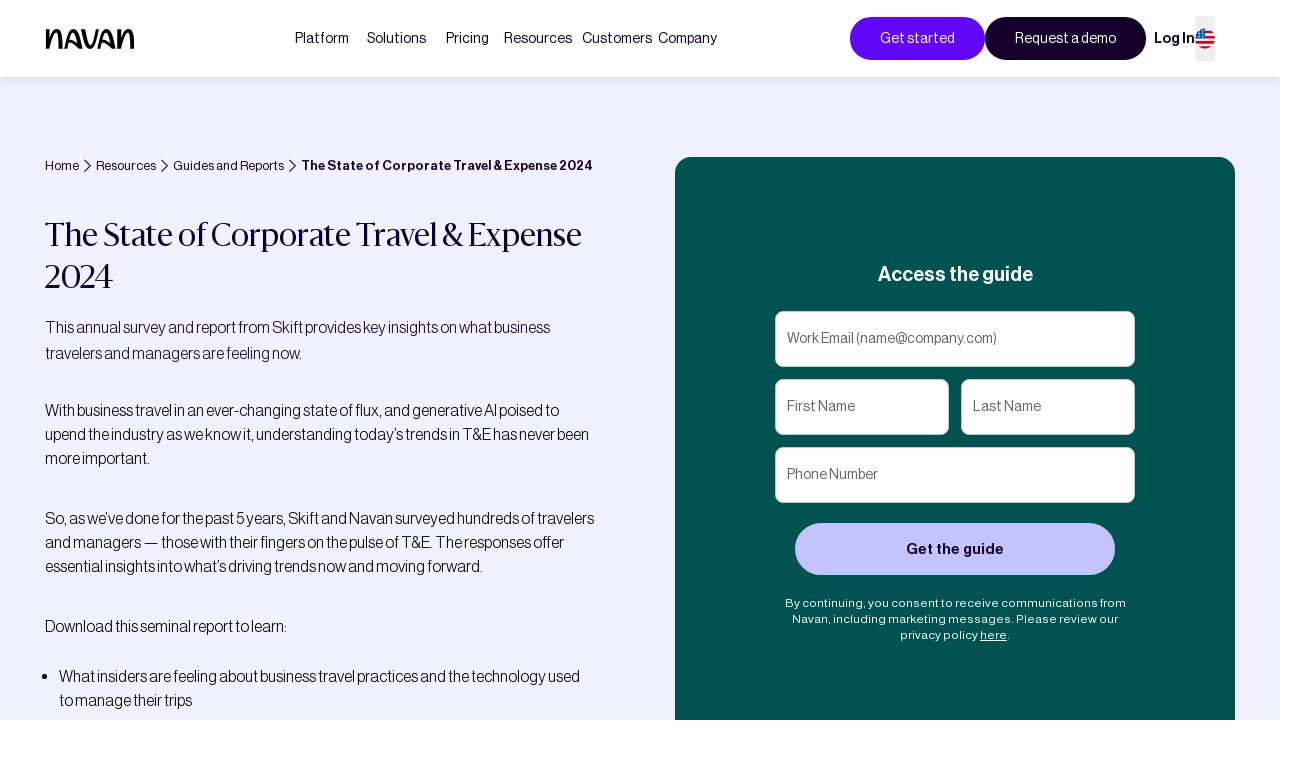

--- FILE ---
content_type: text/html; charset=utf-8
request_url: https://navan.com/resources/ebook/the-state-of-corporate-travel-and-expense-2024
body_size: 48509
content:
<!DOCTYPE html><html lang="en-US"><head><meta charSet="utf-8" data-next-head=""/><meta name="viewport" content="width=device-width" data-next-head=""/><meta property="og:type" content="website" data-next-head=""/><meta property="og:locale" content="en_IL" data-next-head=""/><meta property="og:site_name" content="Navan" data-next-head=""/><title data-next-head="">The State of Corporate Travel &amp; Expense 2024</title><meta name="robots" content="index,follow" data-next-head=""/><meta name="description" content="This annual survey and report from Skift provides key insights on what business travelers and managers are feeling now." data-next-head=""/><link rel="alternate" hrefLang="en" href="https://navan.com/resources/ebook/the-state-of-corporate-travel-and-expense-2024" data-next-head=""/><link rel="alternate" hrefLang="en-us" href="https://navan.com/resources/ebook/the-state-of-corporate-travel-and-expense-2024" data-next-head=""/><link rel="alternate" hrefLang="en-gb" href="https://navan.com/uk/resources/ebook/the-state-of-corporate-travel-and-expense-2024" data-next-head=""/><link rel="alternate" hrefLang="x-default" href="https://navan.com/resources/ebook/the-state-of-corporate-travel-and-expense-2024" data-next-head=""/><meta property="og:title" content="The State of Corporate Travel &amp; Expense 2024" data-next-head=""/><meta property="og:description" content="This annual survey and report from Skift provides key insights on what business travelers and managers are feeling now." data-next-head=""/><meta property="og:url" content="https://navan.com/resources/ebook/the-state-of-corporate-travel-and-expense-2024" data-next-head=""/><meta property="og:image" content="https://res.cloudinary.com/tripactions/image/upload/f_auto/q_auto/v1703095443/cms/blogs/AdobeStock_243693701.jpg" data-next-head=""/><link rel="canonical" href="https://navan.com/resources/ebook/the-state-of-corporate-travel-and-expense-2024" data-next-head=""/><meta name="facebook-domain-verification" content="mawxc4x6zt42x0db4qc02nbzsre6f0"/><link rel="preconnect" href="https://res.cloudinary.com"/><link rel="preconnect" href="https://www.googletagmanager.com"/><link rel="preconnect" href="https://challenges.cloudflare.com"/><link rel="icon" href="/favicon.ico"/><link rel="preload" href="/_next/static/css/d3e7b4914ac7798b.css" as="style"/><link rel="preload" href="/_next/static/css/901e39b51ffceffa.css" as="style"/><link rel="preload" href="/_next/static/css/a09a6bf8ab26b47e.css" as="style"/><script>
              (function(w,d,s,l,i){w[l]=w[l]||[];w[l].push({'gtm.start':
            new Date().getTime(),event:'gtm.js'});var f=d.getElementsByTagName(s)[0],
            j=d.createElement(s),dl=l!='dataLayer'?'&l='+l:'';j.async=true;j.src=
            'https://www.googletagmanager.com/gtm.js?id='+i+dl;f.parentNode.insertBefore(j,f);
          })(window,document,'script','dataLayer','GTM-5LDBNFK');
            </script><script>
              function OptanonWrapper() {
                if (trackAmplitudeEvent && OnetrustActiveGroups) {
                  trackAmplitudeEvent({namespace: 'website', event: 'cookie consent changed', data: {hasConsent: OptanonActiveGroups !== ',C0001,', consentActiveGroups: OptanonActiveGroups }})
                }
                // Flush queued Munchkin page views when consent is given
                if (window.__flushMunchkinQueue) {
                  window.__flushMunchkinQueue();
                }
              };
            </script><script type="text/javascript">
;window.NREUM||(NREUM={});NREUM.init={distributed_tracing:{enabled:true},privacy:{cookies_enabled:true}};

;NREUM.loader_config={accountID:"3184540",trustKey:"4111066",agentID:"1120175878",licenseKey:"NRBR-297a9890ad42f02b968",applicationID:"1000541485"};
;NREUM.info={beacon:"bam.nr-data.net",errorBeacon:"bam.nr-data.net",licenseKey:"NRBR-297a9890ad42f02b968",applicationID:"1000541485",sa:1};
;/*! For license information please see nr-loader-spa-1.278.2.min.js.LICENSE.txt */
(()=>{var e,t,r={8122:(e,t,r)=>{"use strict";r.d(t,{a:()=>i});var n=r(944);function i(e,t){try{if(!e||"object"!=typeof e)return(0,n.R)(3);if(!t||"object"!=typeof t)return(0,n.R)(4);const r=Object.create(Object.getPrototypeOf(t),Object.getOwnPropertyDescriptors(t)),o=0===Object.keys(r).length?e:r;for(let a in o)if(void 0!==e[a])try{if(null===e[a]){r[a]=null;continue}Array.isArray(e[a])&&Array.isArray(t[a])?r[a]=Array.from(new Set([...e[a],...t[a]])):"object"==typeof e[a]&&"object"==typeof t[a]?r[a]=i(e[a],t[a]):r[a]=e[a]}catch(e){(0,n.R)(1,e)}return r}catch(e){(0,n.R)(2,e)}}},2555:(e,t,r)=>{"use strict";r.d(t,{Vp:()=>c,fn:()=>s,x1:()=>u});var n=r(384),i=r(8122);const o={beacon:n.NT.beacon,errorBeacon:n.NT.errorBeacon,licenseKey:void 0,applicationID:void 0,sa:void 0,queueTime:void 0,applicationTime:void 0,ttGuid:void 0,user:void 0,account:void 0,product:void 0,extra:void 0,jsAttributes:{},userAttributes:void 0,atts:void 0,transactionName:void 0,tNamePlain:void 0},a={};function s(e){try{const t=c(e);return!!t.licenseKey&&!!t.errorBeacon&&!!t.applicationID}catch(e){return!1}}function c(e){if(!e)throw new Error("All info objects require an agent identifier!");if(!a[e])throw new Error("Info for ".concat(e," was never set"));return a[e]}function u(e,t){if(!e)throw new Error("All info objects require an agent identifier!");a[e]=(0,i.a)(t,o);const r=(0,n.nY)(e);r&&(r.info=a[e])}},9417:(e,t,r)=>{"use strict";r.d(t,{D0:()=>p,gD:()=>m,xN:()=>g});var n=r(3333),i=r(993);const o=e=>{if(!e||"string"!=typeof e)return!1;try{document.createDocumentFragment().querySelector(e)}catch{return!1}return!0};var a=r(2614),s=r(944),c=r(384),u=r(8122);const d="[data-nr-mask]",l=()=>{const e={feature_flags:[],experimental:{marks:!1,measures:!1,resources:!1},mask_selector:"*",block_selector:"[data-nr-block]",mask_input_options:{color:!1,date:!1,"datetime-local":!1,email:!1,month:!1,number:!1,range:!1,search:!1,tel:!1,text:!1,time:!1,url:!1,week:!1,textarea:!1,select:!1,password:!0}};return{ajax:{deny_list:void 0,block_internal:!0,enabled:!0,autoStart:!0},distributed_tracing:{enabled:void 0,exclude_newrelic_header:void 0,cors_use_newrelic_header:void 0,cors_use_tracecontext_headers:void 0,allowed_origins:void 0},get feature_flags(){return e.feature_flags},set feature_flags(t){e.feature_flags=t},generic_events:{enabled:!0,autoStart:!0},harvest:{interval:30},jserrors:{enabled:!0,autoStart:!0},logging:{enabled:!0,autoStart:!0,level:i.p_.INFO},metrics:{enabled:!0,autoStart:!0},obfuscate:void 0,page_action:{enabled:!0},page_view_event:{enabled:!0,autoStart:!0},page_view_timing:{enabled:!0,autoStart:!0},performance:{get capture_marks(){return e.feature_flags.includes(n.$v.MARKS)||e.experimental.marks},set capture_marks(t){e.experimental.marks=t},get capture_measures(){return e.feature_flags.includes(n.$v.MEASURES)||e.experimental.measures},set capture_measures(t){e.experimental.measures=t},resources:{get enabled(){return e.feature_flags.includes(n.$v.RESOURCES)||e.experimental.resources},set enabled(t){e.experimental.resources=t},asset_types:[],first_party_domains:[],ignore_newrelic:!0}},privacy:{cookies_enabled:!0},proxy:{assets:void 0,beacon:void 0},session:{expiresMs:a.wk,inactiveMs:a.BB},session_replay:{autoStart:!0,enabled:!1,preload:!1,sampling_rate:10,error_sampling_rate:100,collect_fonts:!1,inline_images:!1,fix_stylesheets:!0,mask_all_inputs:!0,get mask_text_selector(){return e.mask_selector},set mask_text_selector(t){o(t)?e.mask_selector="".concat(t,",").concat(d):""===t||null===t?e.mask_selector=d:(0,s.R)(5,t)},get block_class(){return"nr-block"},get ignore_class(){return"nr-ignore"},get mask_text_class(){return"nr-mask"},get block_selector(){return e.block_selector},set block_selector(t){o(t)?e.block_selector+=",".concat(t):""!==t&&(0,s.R)(6,t)},get mask_input_options(){return e.mask_input_options},set mask_input_options(t){t&&"object"==typeof t?e.mask_input_options={...t,password:!0}:(0,s.R)(7,t)}},session_trace:{enabled:!0,autoStart:!0},soft_navigations:{enabled:!0,autoStart:!0},spa:{enabled:!0,autoStart:!0},ssl:void 0,user_actions:{enabled:!0}}},f={},h="All configuration objects require an agent identifier!";function p(e){if(!e)throw new Error(h);if(!f[e])throw new Error("Configuration for ".concat(e," was never set"));return f[e]}function g(e,t){if(!e)throw new Error(h);f[e]=(0,u.a)(t,l());const r=(0,c.nY)(e);r&&(r.init=f[e])}function m(e,t){if(!e)throw new Error(h);var r=p(e);if(r){for(var n=t.split("."),i=0;i<n.length-1;i++)if("object"!=typeof(r=r[n[i]]))return;r=r[n[n.length-1]]}return r}},5603:(e,t,r)=>{"use strict";r.d(t,{a:()=>c,o:()=>s});var n=r(384),i=r(8122);const o={accountID:void 0,trustKey:void 0,agentID:void 0,licenseKey:void 0,applicationID:void 0,xpid:void 0},a={};function s(e){if(!e)throw new Error("All loader-config objects require an agent identifier!");if(!a[e])throw new Error("LoaderConfig for ".concat(e," was never set"));return a[e]}function c(e,t){if(!e)throw new Error("All loader-config objects require an agent identifier!");a[e]=(0,i.a)(t,o);const r=(0,n.nY)(e);r&&(r.loader_config=a[e])}},3371:(e,t,r)=>{"use strict";r.d(t,{V:()=>f,f:()=>l});var n=r(8122),i=r(384),o=r(6154),a=r(9324);let s=0;const c={buildEnv:a.F3,distMethod:a.Xs,version:a.xv,originTime:o.WN},u={customTransaction:void 0,disabled:!1,isolatedBacklog:!1,loaderType:void 0,maxBytes:3e4,onerror:void 0,ptid:void 0,releaseIds:{},appMetadata:{},session:void 0,denyList:void 0,timeKeeper:void 0,obfuscator:void 0,harvester:void 0},d={};function l(e){if(!e)throw new Error("All runtime objects require an agent identifier!");if(!d[e])throw new Error("Runtime for ".concat(e," was never set"));return d[e]}function f(e,t){if(!e)throw new Error("All runtime objects require an agent identifier!");d[e]={...(0,n.a)(t,u),...c},Object.hasOwnProperty.call(d[e],"harvestCount")||Object.defineProperty(d[e],"harvestCount",{get:()=>++s});const r=(0,i.nY)(e);r&&(r.runtime=d[e])}},9324:(e,t,r)=>{"use strict";r.d(t,{F3:()=>i,Xs:()=>o,Yq:()=>a,xv:()=>n});const n="1.278.2",i="PROD",o="CDN",a="^2.0.0-alpha.17"},6154:(e,t,r)=>{"use strict";r.d(t,{A4:()=>s,OF:()=>d,RI:()=>i,WN:()=>h,bv:()=>o,gm:()=>a,lR:()=>f,m:()=>u,mw:()=>c,sb:()=>l});var n=r(1863);const i="undefined"!=typeof window&&!!window.document,o="undefined"!=typeof WorkerGlobalScope&&("undefined"!=typeof self&&self instanceof WorkerGlobalScope&&self.navigator instanceof WorkerNavigator||"undefined"!=typeof globalThis&&globalThis instanceof WorkerGlobalScope&&globalThis.navigator instanceof WorkerNavigator),a=i?window:"undefined"!=typeof WorkerGlobalScope&&("undefined"!=typeof self&&self instanceof WorkerGlobalScope&&self||"undefined"!=typeof globalThis&&globalThis instanceof WorkerGlobalScope&&globalThis),s="complete"===a?.document?.readyState,c=Boolean("hidden"===a?.document?.visibilityState),u=""+a?.location,d=/iPad|iPhone|iPod/.test(a.navigator?.userAgent),l=d&&"undefined"==typeof SharedWorker,f=(()=>{const e=a.navigator?.userAgent?.match(/Firefox[/\s](\d+\.\d+)/);return Array.isArray(e)&&e.length>=2?+e[1]:0})(),h=Date.now()-(0,n.t)()},7295:(e,t,r)=>{"use strict";r.d(t,{Xv:()=>a,gX:()=>i,iW:()=>o});var n=[];function i(e){if(!e||o(e))return!1;if(0===n.length)return!0;for(var t=0;t<n.length;t++){var r=n[t];if("*"===r.hostname)return!1;if(s(r.hostname,e.hostname)&&c(r.pathname,e.pathname))return!1}return!0}function o(e){return void 0===e.hostname}function a(e){if(n=[],e&&e.length)for(var t=0;t<e.length;t++){let r=e[t];if(!r)continue;0===r.indexOf("http://")?r=r.substring(7):0===r.indexOf("https://")&&(r=r.substring(8));const i=r.indexOf("/");let o,a;i>0?(o=r.substring(0,i),a=r.substring(i)):(o=r,a="");let[s]=o.split(":");n.push({hostname:s,pathname:a})}}function s(e,t){return!(e.length>t.length)&&t.indexOf(e)===t.length-e.length}function c(e,t){return 0===e.indexOf("/")&&(e=e.substring(1)),0===t.indexOf("/")&&(t=t.substring(1)),""===e||e===t}},1687:(e,t,r)=>{"use strict";r.d(t,{Ak:()=>c,Ze:()=>l,x3:()=>u});var n=r(7836),i=r(3606),o=r(860),a=r(2646);const s={};function c(e,t){const r={staged:!1,priority:o.P3[t]||0};d(e),s[e].get(t)||s[e].set(t,r)}function u(e,t){e&&s[e]&&(s[e].get(t)&&s[e].delete(t),h(e,t,!1),s[e].size&&f(e))}function d(e){if(!e)throw new Error("agentIdentifier required");s[e]||(s[e]=new Map)}function l(e="",t="feature",r=!1){if(d(e),!e||!s[e].get(t)||r)return h(e,t);s[e].get(t).staged=!0,f(e)}function f(e){const t=Array.from(s[e]);t.every((([e,t])=>t.staged))&&(t.sort(((e,t)=>e[1].priority-t[1].priority)),t.forEach((([t])=>{s[e].delete(t),h(e,t)})))}function h(e,t,r=!0){const o=e?n.ee.get(e):n.ee,s=i.i.handlers;if(!o.aborted&&o.backlog&&s){if(r){const e=o.backlog[t],r=s[t];if(r){for(let t=0;e&&t<e.length;++t)p(e[t],r);Object.entries(r).forEach((([e,t])=>{Object.values(t||{}).forEach((t=>{t[0]?.on&&t[0]?.context()instanceof a.y&&t[0].on(e,t[1])}))}))}}o.isolatedBacklog||delete s[t],o.backlog[t]=null,o.emit("drain-"+t,[])}}function p(e,t){var r=e[1];Object.values(t[r]||{}).forEach((t=>{var r=e[0];if(t[0]===r){var n=t[1],i=e[3],o=e[2];n.apply(i,o)}}))}},7836:(e,t,r)=>{"use strict";r.d(t,{P:()=>c,ee:()=>u});var n=r(384),i=r(8990),o=r(3371),a=r(2646),s=r(5607);const c="nr@context:".concat(s.W),u=function e(t,r){var n={},s={},d={},l=!1;try{l=16===r.length&&(0,o.f)(r).isolatedBacklog}catch(e){}var f={on:p,addEventListener:p,removeEventListener:function(e,t){var r=n[e];if(!r)return;for(var i=0;i<r.length;i++)r[i]===t&&r.splice(i,1)},emit:function(e,r,n,i,o){!1!==o&&(o=!0);if(u.aborted&&!i)return;t&&o&&t.emit(e,r,n);for(var a=h(n),c=g(e),d=c.length,l=0;l<d;l++)c[l].apply(a,r);var p=v()[s[e]];p&&p.push([f,e,r,a]);return a},get:m,listeners:g,context:h,buffer:function(e,t){const r=v();if(t=t||"feature",f.aborted)return;Object.entries(e||{}).forEach((([e,n])=>{s[n]=t,t in r||(r[t]=[])}))},abort:function(){f._aborted=!0,Object.keys(f.backlog).forEach((e=>{delete f.backlog[e]}))},isBuffering:function(e){return!!v()[s[e]]},debugId:r,backlog:l?{}:t&&"object"==typeof t.backlog?t.backlog:{},isolatedBacklog:l};return Object.defineProperty(f,"aborted",{get:()=>{let e=f._aborted||!1;return e||(t&&(e=t.aborted),e)}}),f;function h(e){return e&&e instanceof a.y?e:e?(0,i.I)(e,c,(()=>new a.y(c))):new a.y(c)}function p(e,t){n[e]=g(e).concat(t)}function g(e){return n[e]||[]}function m(t){return d[t]=d[t]||e(f,t)}function v(){return f.backlog}}(void 0,"globalEE"),d=(0,n.Zm)();d.ee||(d.ee=u)},2646:(e,t,r)=>{"use strict";r.d(t,{y:()=>n});class n{constructor(e){this.contextId=e}}},9908:(e,t,r)=>{"use strict";r.d(t,{d:()=>n,p:()=>i});var n=r(7836).ee.get("handle");function i(e,t,r,i,o){o?(o.buffer([e],i),o.emit(e,t,r)):(n.buffer([e],i),n.emit(e,t,r))}},3606:(e,t,r)=>{"use strict";r.d(t,{i:()=>o});var n=r(9908);o.on=a;var i=o.handlers={};function o(e,t,r,o){a(o||n.d,i,e,t,r)}function a(e,t,r,i,o){o||(o="feature"),e||(e=n.d);var a=t[o]=t[o]||{};(a[r]=a[r]||[]).push([e,i])}},3878:(e,t,r)=>{"use strict";function n(e,t){return{capture:e,passive:!1,signal:t}}function i(e,t,r=!1,i){window.addEventListener(e,t,n(r,i))}function o(e,t,r=!1,i){document.addEventListener(e,t,n(r,i))}r.d(t,{DD:()=>o,jT:()=>n,sp:()=>i})},5607:(e,t,r)=>{"use strict";r.d(t,{W:()=>n});const n=(0,r(9566).bz)()},9566:(e,t,r)=>{"use strict";r.d(t,{LA:()=>s,ZF:()=>c,bz:()=>a,el:()=>u});var n=r(6154);const i="xxxxxxxx-xxxx-4xxx-yxxx-xxxxxxxxxxxx";function o(e,t){return e?15&e[t]:16*Math.random()|0}function a(){const e=n.gm?.crypto||n.gm?.msCrypto;let t,r=0;return e&&e.getRandomValues&&(t=e.getRandomValues(new Uint8Array(30))),i.split("").map((e=>"x"===e?o(t,r++).toString(16):"y"===e?(3&o()|8).toString(16):e)).join("")}function s(e){const t=n.gm?.crypto||n.gm?.msCrypto;let r,i=0;t&&t.getRandomValues&&(r=t.getRandomValues(new Uint8Array(e)));const a=[];for(var s=0;s<e;s++)a.push(o(r,i++).toString(16));return a.join("")}function c(){return s(16)}function u(){return s(32)}},2614:(e,t,r)=>{"use strict";r.d(t,{BB:()=>a,H3:()=>n,g:()=>u,iL:()=>c,tS:()=>s,uh:()=>i,wk:()=>o});const n="NRBA",i="SESSION",o=144e5,a=18e5,s={STARTED:"session-started",PAUSE:"session-pause",RESET:"session-reset",RESUME:"session-resume",UPDATE:"session-update"},c={SAME_TAB:"same-tab",CROSS_TAB:"cross-tab"},u={OFF:0,FULL:1,ERROR:2}},1863:(e,t,r)=>{"use strict";function n(){return Math.floor(performance.now())}r.d(t,{t:()=>n})},7485:(e,t,r)=>{"use strict";r.d(t,{D:()=>i});var n=r(6154);function i(e){if(0===(e||"").indexOf("data:"))return{protocol:"data"};try{const t=new URL(e,location.href),r={port:t.port,hostname:t.hostname,pathname:t.pathname,search:t.search,protocol:t.protocol.slice(0,t.protocol.indexOf(":")),sameOrigin:t.protocol===n.gm?.location?.protocol&&t.host===n.gm?.location?.host};return r.port&&""!==r.port||("http:"===t.protocol&&(r.port="80"),"https:"===t.protocol&&(r.port="443")),r.pathname&&""!==r.pathname?r.pathname.startsWith("/")||(r.pathname="/".concat(r.pathname)):r.pathname="/",r}catch(e){return{}}}},944:(e,t,r)=>{"use strict";function n(e,t){"function"==typeof console.debug&&console.debug("New Relic Warning: https://github.com/newrelic/newrelic-browser-agent/blob/main/docs/warning-codes.md#".concat(e),t)}r.d(t,{R:()=>n})},5284:(e,t,r)=>{"use strict";r.d(t,{t:()=>c,B:()=>s});var n=r(7836),i=r(6154);const o="newrelic";const a=new Set,s={};function c(e,t){const r=n.ee.get(t);s[t]??={},e&&"object"==typeof e&&(a.has(t)||(r.emit("rumresp",[e]),s[t]=e,a.add(t),function(e={}){try{i.gm.dispatchEvent(new CustomEvent(o,{detail:e}))}catch(e){}}({loaded:!0})))}},8990:(e,t,r)=>{"use strict";r.d(t,{I:()=>i});var n=Object.prototype.hasOwnProperty;function i(e,t,r){if(n.call(e,t))return e[t];var i=r();if(Object.defineProperty&&Object.keys)try{return Object.defineProperty(e,t,{value:i,writable:!0,enumerable:!1}),i}catch(e){}return e[t]=i,i}},6389:(e,t,r)=>{"use strict";function n(e,t=500,r={}){const n=r?.leading||!1;let i;return(...r)=>{n&&void 0===i&&(e.apply(this,r),i=setTimeout((()=>{i=clearTimeout(i)}),t)),n||(clearTimeout(i),i=setTimeout((()=>{e.apply(this,r)}),t))}}function i(e){let t=!1;return(...r)=>{t||(t=!0,e.apply(this,r))}}r.d(t,{J:()=>i,s:()=>n})},3304:(e,t,r)=>{"use strict";r.d(t,{A:()=>o});var n=r(7836);const i=()=>{const e=new WeakSet;return(t,r)=>{if("object"==typeof r&&null!==r){if(e.has(r))return;e.add(r)}return r}};function o(e){try{return JSON.stringify(e,i())??""}catch(e){try{n.ee.emit("internal-error",[e])}catch(e){}return""}}},5289:(e,t,r)=>{"use strict";r.d(t,{GG:()=>o,sB:()=>a});var n=r(3878);function i(){return"undefined"==typeof document||"complete"===document.readyState}function o(e,t){if(i())return e();(0,n.sp)("load",e,t)}function a(e){if(i())return e();(0,n.DD)("DOMContentLoaded",e)}},384:(e,t,r)=>{"use strict";r.d(t,{NT:()=>o,US:()=>d,Zm:()=>a,bQ:()=>c,dV:()=>s,nY:()=>u,pV:()=>l});var n=r(6154),i=r(1863);const o={beacon:"bam.nr-data.net",errorBeacon:"bam.nr-data.net"};function a(){return n.gm.NREUM||(n.gm.NREUM={}),void 0===n.gm.newrelic&&(n.gm.newrelic=n.gm.NREUM),n.gm.NREUM}function s(){let e=a();return e.o||(e.o={ST:n.gm.setTimeout,SI:n.gm.setImmediate,CT:n.gm.clearTimeout,XHR:n.gm.XMLHttpRequest,REQ:n.gm.Request,EV:n.gm.Event,PR:n.gm.Promise,MO:n.gm.MutationObserver,FETCH:n.gm.fetch,WS:n.gm.WebSocket}),e}function c(e,t){let r=a();r.initializedAgents??={},t.initializedAt={ms:(0,i.t)(),date:new Date},r.initializedAgents[e]=t}function u(e){let t=a();return t.initializedAgents?.[e]}function d(e,t){a()[e]=t}function l(){return function(){let e=a();const t=e.info||{};e.info={beacon:o.beacon,errorBeacon:o.errorBeacon,...t}}(),function(){let e=a();const t=e.init||{};e.init={...t}}(),s(),function(){let e=a();const t=e.loader_config||{};e.loader_config={...t}}(),a()}},2843:(e,t,r)=>{"use strict";r.d(t,{u:()=>i});var n=r(3878);function i(e,t=!1,r,i){(0,n.DD)("visibilitychange",(function(){if(t)return void("hidden"===document.visibilityState&&e());e(document.visibilityState)}),r,i)}},8139:(e,t,r)=>{"use strict";r.d(t,{u:()=>f});var n=r(7836),i=r(3434),o=r(8990),a=r(6154);const s={},c=a.gm.XMLHttpRequest,u="addEventListener",d="removeEventListener",l="nr@wrapped:".concat(n.P);function f(e){var t=function(e){return(e||n.ee).get("events")}(e);if(s[t.debugId]++)return t;s[t.debugId]=1;var r=(0,i.YM)(t,!0);function f(e){r.inPlace(e,[u,d],"-",p)}function p(e,t){return e[1]}return"getPrototypeOf"in Object&&(a.RI&&h(document,f),c&&h(c.prototype,f),h(a.gm,f)),t.on(u+"-start",(function(e,t){var n=e[1];if(null!==n&&("function"==typeof n||"object"==typeof n)){var i=(0,o.I)(n,l,(function(){var e={object:function(){if("function"!=typeof n.handleEvent)return;return n.handleEvent.apply(n,arguments)},function:n}[typeof n];return e?r(e,"fn-",null,e.name||"anonymous"):n}));this.wrapped=e[1]=i}})),t.on(d+"-start",(function(e){e[1]=this.wrapped||e[1]})),t}function h(e,t,...r){let n=e;for(;"object"==typeof n&&!Object.prototype.hasOwnProperty.call(n,u);)n=Object.getPrototypeOf(n);n&&t(n,...r)}},3434:(e,t,r)=>{"use strict";r.d(t,{Jt:()=>o,YM:()=>c});var n=r(7836),i=r(5607);const o="nr@original:".concat(i.W);var a=Object.prototype.hasOwnProperty,s=!1;function c(e,t){return e||(e=n.ee),r.inPlace=function(e,t,n,i,o){n||(n="");const a="-"===n.charAt(0);for(let s=0;s<t.length;s++){const c=t[s],u=e[c];d(u)||(e[c]=r(u,a?c+n:n,i,c,o))}},r.flag=o,r;function r(t,r,n,s,c){return d(t)?t:(r||(r=""),nrWrapper[o]=t,function(e,t,r){if(Object.defineProperty&&Object.keys)try{return Object.keys(e).forEach((function(r){Object.defineProperty(t,r,{get:function(){return e[r]},set:function(t){return e[r]=t,t}})})),t}catch(e){u([e],r)}for(var n in e)a.call(e,n)&&(t[n]=e[n])}(t,nrWrapper,e),nrWrapper);function nrWrapper(){var o,a,d,l;try{a=this,o=[...arguments],d="function"==typeof n?n(o,a):n||{}}catch(t){u([t,"",[o,a,s],d],e)}i(r+"start",[o,a,s],d,c);try{return l=t.apply(a,o)}catch(e){throw i(r+"err",[o,a,e],d,c),e}finally{i(r+"end",[o,a,l],d,c)}}}function i(r,n,i,o){if(!s||t){var a=s;s=!0;try{e.emit(r,n,i,t,o)}catch(t){u([t,r,n,i],e)}s=a}}}function u(e,t){t||(t=n.ee);try{t.emit("internal-error",e)}catch(e){}}function d(e){return!(e&&"function"==typeof e&&e.apply&&!e[o])}},9300:(e,t,r)=>{"use strict";r.d(t,{T:()=>n});const n=r(860).K7.ajax},3333:(e,t,r)=>{"use strict";r.d(t,{$v:()=>u,TZ:()=>n,Zp:()=>i,kd:()=>c,mq:()=>s,nf:()=>a,qN:()=>o});const n=r(860).K7.genericEvents,i=["auxclick","click","copy","keydown","paste","scrollend"],o=["focus","blur"],a=4,s=1e3,c=["PageAction","UserAction","BrowserPerformance"],u={MARKS:"experimental.marks",MEASURES:"experimental.measures",RESOURCES:"experimental.resources"}},6774:(e,t,r)=>{"use strict";r.d(t,{T:()=>n});const n=r(860).K7.jserrors},993:(e,t,r)=>{"use strict";r.d(t,{ET:()=>o,TZ:()=>a,p_:()=>i});var n=r(860);const i={ERROR:"ERROR",WARN:"WARN",INFO:"INFO",DEBUG:"DEBUG",TRACE:"TRACE"},o="log",a=n.K7.logging},3785:(e,t,r)=>{"use strict";r.d(t,{R:()=>c,b:()=>u});var n=r(9908),i=r(1863),o=r(860),a=r(3969),s=r(993);function c(e,t,r={},c=s.p_.INFO){(0,n.p)(a.xV,["API/logging/".concat(c.toLowerCase(),"/called")],void 0,o.K7.metrics,e),(0,n.p)(s.ET,[(0,i.t)(),t,r,c],void 0,o.K7.logging,e)}function u(e){return"string"==typeof e&&Object.values(s.p_).some((t=>t===e.toUpperCase().trim()))}},3969:(e,t,r)=>{"use strict";r.d(t,{TZ:()=>n,XG:()=>s,rs:()=>i,xV:()=>a,z_:()=>o});const n=r(860).K7.metrics,i="sm",o="cm",a="storeSupportabilityMetrics",s="storeEventMetrics"},6630:(e,t,r)=>{"use strict";r.d(t,{T:()=>n});const n=r(860).K7.pageViewEvent},782:(e,t,r)=>{"use strict";r.d(t,{T:()=>n});const n=r(860).K7.pageViewTiming},6344:(e,t,r)=>{"use strict";r.d(t,{BB:()=>d,G4:()=>o,Qb:()=>l,TZ:()=>i,Ug:()=>a,_s:()=>s,bc:()=>u,yP:()=>c});var n=r(2614);const i=r(860).K7.sessionReplay,o={RECORD:"recordReplay",PAUSE:"pauseReplay",REPLAY_RUNNING:"replayRunning",ERROR_DURING_REPLAY:"errorDuringReplay"},a=.12,s={DomContentLoaded:0,Load:1,FullSnapshot:2,IncrementalSnapshot:3,Meta:4,Custom:5},c={[n.g.ERROR]:15e3,[n.g.FULL]:3e5,[n.g.OFF]:0},u={RESET:{message:"Session was reset",sm:"Reset"},IMPORT:{message:"Recorder failed to import",sm:"Import"},TOO_MANY:{message:"429: Too Many Requests",sm:"Too-Many"},TOO_BIG:{message:"Payload was too large",sm:"Too-Big"},CROSS_TAB:{message:"Session Entity was set to OFF on another tab",sm:"Cross-Tab"},ENTITLEMENTS:{message:"Session Replay is not allowed and will not be started",sm:"Entitlement"}},d=5e3,l={API:"api"}},5270:(e,t,r)=>{"use strict";r.d(t,{Aw:()=>c,CT:()=>u,SR:()=>s});var n=r(384),i=r(9417),o=r(7767),a=r(6154);function s(e){return!!(0,n.dV)().o.MO&&(0,o.V)(e)&&!0===(0,i.gD)(e,"session_trace.enabled")}function c(e){return!0===(0,i.gD)(e,"session_replay.preload")&&s(e)}function u(e,t){const r=t.correctAbsoluteTimestamp(e);return{originalTimestamp:e,correctedTimestamp:r,timestampDiff:e-r,originTime:a.WN,correctedOriginTime:t.correctedOriginTime,originTimeDiff:Math.floor(a.WN-t.correctedOriginTime)}}},3738:(e,t,r)=>{"use strict";r.d(t,{He:()=>i,Kp:()=>s,Lc:()=>u,Rz:()=>d,TZ:()=>n,bD:()=>o,d3:()=>a,jx:()=>l,uP:()=>c});const n=r(860).K7.sessionTrace,i="bstResource",o="resource",a="-start",s="-end",c="fn"+a,u="fn"+s,d="pushState",l=1e3},3962:(e,t,r)=>{"use strict";r.d(t,{AM:()=>o,O2:()=>c,Qu:()=>u,TZ:()=>s,ih:()=>d,pP:()=>a,tC:()=>i});var n=r(860);const i=["click","keydown","submit","popstate"],o="api",a="initialPageLoad",s=n.K7.softNav,c={INITIAL_PAGE_LOAD:"",ROUTE_CHANGE:1,UNSPECIFIED:2},u={INTERACTION:1,AJAX:2,CUSTOM_END:3,CUSTOM_TRACER:4},d={IP:"in progress",FIN:"finished",CAN:"cancelled"}},7378:(e,t,r)=>{"use strict";r.d(t,{$p:()=>x,BR:()=>b,Kp:()=>R,L3:()=>y,Lc:()=>c,NC:()=>o,SG:()=>d,TZ:()=>i,U6:()=>p,UT:()=>m,d3:()=>w,dT:()=>f,e5:()=>T,gx:()=>v,l9:()=>l,oW:()=>h,op:()=>g,rw:()=>u,tH:()=>A,uP:()=>s,wW:()=>E,xq:()=>a});var n=r(384);const i=r(860).K7.spa,o=["click","submit","keypress","keydown","keyup","change"],a=999,s="fn-start",c="fn-end",u="cb-start",d="api-ixn-",l="remaining",f="interaction",h="spaNode",p="jsonpNode",g="fetch-start",m="fetch-done",v="fetch-body-",b="jsonp-end",y=(0,n.dV)().o.ST,w="-start",R="-end",x="-body",E="cb"+R,T="jsTime",A="fetch"},4234:(e,t,r)=>{"use strict";r.d(t,{W:()=>o});var n=r(7836),i=r(1687);class o{constructor(e,t){this.agentIdentifier=e,this.ee=n.ee.get(e),this.featureName=t,this.blocked=!1}deregisterDrain(){(0,i.x3)(this.agentIdentifier,this.featureName)}}},7767:(e,t,r)=>{"use strict";r.d(t,{V:()=>o});var n=r(9417),i=r(6154);const o=e=>i.RI&&!0===(0,n.gD)(e,"privacy.cookies_enabled")},425:(e,t,r)=>{"use strict";r.d(t,{j:()=>j});var n=r(860),i=r(2555),o=r(3371),a=r(9908),s=r(7836),c=r(1687),u=r(5289),d=r(6154),l=r(944),f=r(3969),h=r(384),p=r(6344);const g=["setErrorHandler","finished","addToTrace","addRelease","recordCustomEvent","addPageAction","setCurrentRouteName","setPageViewName","setCustomAttribute","interaction","noticeError","setUserId","setApplicationVersion","start",p.G4.RECORD,p.G4.PAUSE,"log","wrapLogger"],m=["setErrorHandler","finished","addToTrace","addRelease"];var v=r(1863),b=r(2614),y=r(993),w=r(3785),R=r(2646),x=r(3434);const E=new Map;function T(e,t,r,n){if("object"!=typeof t||!t||"string"!=typeof r||!r||"function"!=typeof t[r])return(0,l.R)(29);const i=function(e){return(e||s.ee).get("logger")}(e),o=(0,x.YM)(i),a=new R.y(s.P);a.level=n.level,a.customAttributes=n.customAttributes;const c=t[r]?.[x.Jt]||t[r];return E.set(c,a),o.inPlace(t,[r],"wrap-logger-",(()=>E.get(c))),i}function A(){const e=(0,h.pV)();g.forEach((t=>{e[t]=(...r)=>function(t,...r){let n=[];return Object.values(e.initializedAgents).forEach((e=>{e&&e.api?e.exposed&&e.api[t]&&n.push(e.api[t](...r)):(0,l.R)(38,t)})),n.length>1?n:n[0]}(t,...r)}))}const S={};var N=r(9417),_=r(5603),O=r(5284);const I=e=>{const t=e.startsWith("http");e+="/",r.p=t?e:"https://"+e};let P=!1;function j(e,t={},g,R){let{init:x,info:E,loader_config:j,runtime:C={},exposed:k=!0}=t;C.loaderType=g;const L=(0,h.pV)();E||(x=L.init,E=L.info,j=L.loader_config),(0,N.xN)(e.agentIdentifier,x||{}),(0,_.a)(e.agentIdentifier,j||{}),E.jsAttributes??={},d.bv&&(E.jsAttributes.isWorker=!0),(0,i.x1)(e.agentIdentifier,E);const H=(0,N.D0)(e.agentIdentifier),M=[E.beacon,E.errorBeacon];P||(H.proxy.assets&&(I(H.proxy.assets),M.push(H.proxy.assets)),H.proxy.beacon&&M.push(H.proxy.beacon),A(),(0,h.US)("activatedFeatures",O.B),e.runSoftNavOverSpa&&=!0===H.soft_navigations.enabled&&H.feature_flags.includes("soft_nav")),C.denyList=[...H.ajax.deny_list||[],...H.ajax.block_internal?M:[]],C.ptid=e.agentIdentifier,(0,o.V)(e.agentIdentifier,C),e.ee=s.ee.get(e.agentIdentifier),void 0===e.api&&(e.api=function(e,t,h=!1){t||(0,c.Ak)(e,"api");const g={};var R=s.ee.get(e),x=R.get("tracer");S[e]=b.g.OFF,R.on(p.G4.REPLAY_RUNNING,(t=>{S[e]=t}));var E="api-",A=E+"ixn-";function N(t,r,n,o){const a=(0,i.Vp)(e);return null===r?delete a.jsAttributes[t]:(0,i.x1)(e,{...a,jsAttributes:{...a.jsAttributes,[t]:r}}),I(E,n,!0,o||null===r?"session":void 0)(t,r)}function _(){}g.log=function(e,{customAttributes:t={},level:r=y.p_.INFO}={}){(0,a.p)(f.xV,["API/log/called"],void 0,n.K7.metrics,R),(0,w.R)(R,e,t,r)},g.wrapLogger=(e,t,{customAttributes:r={},level:i=y.p_.INFO}={})=>{(0,a.p)(f.xV,["API/wrapLogger/called"],void 0,n.K7.metrics,R),T(R,e,t,{customAttributes:r,level:i})},m.forEach((e=>{g[e]=I(E,e,!0,"api")})),g.addPageAction=I(E,"addPageAction",!0,n.K7.genericEvents),g.recordCustomEvent=I(E,"recordCustomEvent",!0,n.K7.genericEvents),g.setPageViewName=function(t,r){if("string"==typeof t)return"/"!==t.charAt(0)&&(t="/"+t),(0,o.f)(e).customTransaction=(r||"http://custom.transaction")+t,I(E,"setPageViewName",!0)()},g.setCustomAttribute=function(e,t,r=!1){if("string"==typeof e){if(["string","number","boolean"].includes(typeof t)||null===t)return N(e,t,"setCustomAttribute",r);(0,l.R)(40,typeof t)}else(0,l.R)(39,typeof e)},g.setUserId=function(e){if("string"==typeof e||null===e)return N("enduser.id",e,"setUserId",!0);(0,l.R)(41,typeof e)},g.setApplicationVersion=function(e){if("string"==typeof e||null===e)return N("application.version",e,"setApplicationVersion",!1);(0,l.R)(42,typeof e)},g.start=()=>{try{(0,a.p)(f.xV,["API/start/called"],void 0,n.K7.metrics,R),R.emit("manual-start-all")}catch(e){(0,l.R)(23,e)}},g[p.G4.RECORD]=function(){(0,a.p)(f.xV,["API/recordReplay/called"],void 0,n.K7.metrics,R),(0,a.p)(p.G4.RECORD,[],void 0,n.K7.sessionReplay,R)},g[p.G4.PAUSE]=function(){(0,a.p)(f.xV,["API/pauseReplay/called"],void 0,n.K7.metrics,R),(0,a.p)(p.G4.PAUSE,[],void 0,n.K7.sessionReplay,R)},g.interaction=function(e){return(new _).get("object"==typeof e?e:{})};const O=_.prototype={createTracer:function(e,t){var r={},i=this,o="function"==typeof t;return(0,a.p)(f.xV,["API/createTracer/called"],void 0,n.K7.metrics,R),h||(0,a.p)(A+"tracer",[(0,v.t)(),e,r],i,n.K7.spa,R),function(){if(x.emit((o?"":"no-")+"fn-start",[(0,v.t)(),i,o],r),o)try{return t.apply(this,arguments)}catch(e){const t="string"==typeof e?new Error(e):e;throw x.emit("fn-err",[arguments,this,t],r),t}finally{x.emit("fn-end",[(0,v.t)()],r)}}}};function I(e,t,r,i){return function(){return(0,a.p)(f.xV,["API/"+t+"/called"],void 0,n.K7.metrics,R),i&&(0,a.p)(e+t,[r?(0,v.t)():performance.now(),...arguments],r?null:this,i,R),r?void 0:this}}function P(){r.e(478).then(r.bind(r,8778)).then((({setAPI:t})=>{t(e),(0,c.Ze)(e,"api")})).catch((e=>{(0,l.R)(27,e),R.abort()}))}return["actionText","setName","setAttribute","save","ignore","onEnd","getContext","end","get"].forEach((e=>{O[e]=I(A,e,void 0,h?n.K7.softNav:n.K7.spa)})),g.setCurrentRouteName=h?I(A,"routeName",void 0,n.K7.softNav):I(E,"routeName",!0,n.K7.spa),g.noticeError=function(t,r){"string"==typeof t&&(t=new Error(t)),(0,a.p)(f.xV,["API/noticeError/called"],void 0,n.K7.metrics,R),(0,a.p)("err",[t,(0,v.t)(),!1,r,!!S[e]],void 0,n.K7.jserrors,R)},d.RI?(0,u.GG)((()=>P()),!0):P(),g}(e.agentIdentifier,R,e.runSoftNavOverSpa)),void 0===e.exposed&&(e.exposed=k),P=!0}},8374:(e,t,r)=>{r.nc=(()=>{try{return document?.currentScript?.nonce}catch(e){}return""})()},860:(e,t,r)=>{"use strict";r.d(t,{$J:()=>u,K7:()=>s,P3:()=>c,XX:()=>i,qY:()=>n,v4:()=>a});const n="events",i="jserrors",o="browser/blobs",a="rum",s={ajax:"ajax",genericEvents:"generic_events",jserrors:i,logging:"logging",metrics:"metrics",pageAction:"page_action",pageViewEvent:"page_view_event",pageViewTiming:"page_view_timing",sessionReplay:"session_replay",sessionTrace:"session_trace",softNav:"soft_navigations",spa:"spa"},c={[s.pageViewEvent]:1,[s.pageViewTiming]:2,[s.metrics]:3,[s.jserrors]:4,[s.spa]:5,[s.ajax]:6,[s.sessionTrace]:7,[s.softNav]:8,[s.sessionReplay]:9,[s.logging]:10,[s.genericEvents]:11},u={[s.pageViewEvent]:a,[s.pageViewTiming]:n,[s.ajax]:n,[s.spa]:n,[s.softNav]:n,[s.metrics]:i,[s.jserrors]:i,[s.sessionTrace]:o,[s.sessionReplay]:o,[s.logging]:"browser/logs",[s.genericEvents]:"ins"}}},n={};function i(e){var t=n[e];if(void 0!==t)return t.exports;var o=n[e]={exports:{}};return r[e](o,o.exports,i),o.exports}i.m=r,i.d=(e,t)=>{for(var r in t)i.o(t,r)&&!i.o(e,r)&&Object.defineProperty(e,r,{enumerable:!0,get:t[r]})},i.f={},i.e=e=>Promise.all(Object.keys(i.f).reduce(((t,r)=>(i.f[r](e,t),t)),[])),i.u=e=>({212:"nr-spa-compressor",249:"nr-spa-recorder",478:"nr-spa"}[e]+"-1.278.2.min.js"),i.o=(e,t)=>Object.prototype.hasOwnProperty.call(e,t),e={},t="NRBA-1.278.2.PROD:",i.l=(r,n,o,a)=>{if(e[r])e[r].push(n);else{var s,c;if(void 0!==o)for(var u=document.getElementsByTagName("script"),d=0;d<u.length;d++){var l=u[d];if(l.getAttribute("src")==r||l.getAttribute("data-webpack")==t+o){s=l;break}}if(!s){c=!0;var f={478:"sha512-LyJuO9l6nGvSxIdDAH5w4L3R+Bn4r+UYrcpedtLnIcpXcZMvJE7ScYU9RkzfA+JLy9Hss3YbNdKuNso4YODcFQ==",249:"sha512-4zCEYvMPXYo8xYjDUNIIh2KbeG7ninqVP4gidiTCMvoQbdAy7f/Y4cnOvtEwS3i6p4599og04o4k4cRo0fisQg==",212:"sha512-aM9tSk7rER3AgTnylnbJ1mVxXKff/CrV8GZ+9nUtCGXY44LPaGRGNT+iWsobM3u/ji3rv4es5Mlh/8W7ssabKA=="};(s=document.createElement("script")).charset="utf-8",s.timeout=120,i.nc&&s.setAttribute("nonce",i.nc),s.setAttribute("data-webpack",t+o),s.src=r,0!==s.src.indexOf(window.location.origin+"/")&&(s.crossOrigin="anonymous"),f[a]&&(s.integrity=f[a])}e[r]=[n];var h=(t,n)=>{s.onerror=s.onload=null,clearTimeout(p);var i=e[r];if(delete e[r],s.parentNode&&s.parentNode.removeChild(s),i&&i.forEach((e=>e(n))),t)return t(n)},p=setTimeout(h.bind(null,void 0,{type:"timeout",target:s}),12e4);s.onerror=h.bind(null,s.onerror),s.onload=h.bind(null,s.onload),c&&document.head.appendChild(s)}},i.r=e=>{"undefined"!=typeof Symbol&&Symbol.toStringTag&&Object.defineProperty(e,Symbol.toStringTag,{value:"Module"}),Object.defineProperty(e,"__esModule",{value:!0})},i.p="https://js-agent.newrelic.com/",(()=>{var e={38:0,788:0};i.f.j=(t,r)=>{var n=i.o(e,t)?e[t]:void 0;if(0!==n)if(n)r.push(n[2]);else{var o=new Promise(((r,i)=>n=e[t]=[r,i]));r.push(n[2]=o);var a=i.p+i.u(t),s=new Error;i.l(a,(r=>{if(i.o(e,t)&&(0!==(n=e[t])&&(e[t]=void 0),n)){var o=r&&("load"===r.type?"missing":r.type),a=r&&r.target&&r.target.src;s.message="Loading chunk "+t+" failed.\n("+o+": "+a+")",s.name="ChunkLoadError",s.type=o,s.request=a,n[1](s)}}),"chunk-"+t,t)}};var t=(t,r)=>{var n,o,[a,s,c]=r,u=0;if(a.some((t=>0!==e[t]))){for(n in s)i.o(s,n)&&(i.m[n]=s[n]);if(c)c(i)}for(t&&t(r);u<a.length;u++)o=a[u],i.o(e,o)&&e[o]&&e[o][0](),e[o]=0},r=self["webpackChunk:NRBA-1.278.2.PROD"]=self["webpackChunk:NRBA-1.278.2.PROD"]||[];r.forEach(t.bind(null,0)),r.push=t.bind(null,r.push.bind(r))})(),(()=>{"use strict";i(8374);var e=i(944),t=i(6344),r=i(9566);class n{agentIdentifier;constructor(e=(0,r.LA)(16)){this.agentIdentifier=e}#e(t,...r){if("function"==typeof this.api?.[t])return this.api[t](...r);(0,e.R)(35,t)}addPageAction(e,t){return this.#e("addPageAction",e,t)}recordCustomEvent(e,t){return this.#e("recordCustomEvent",e,t)}setPageViewName(e,t){return this.#e("setPageViewName",e,t)}setCustomAttribute(e,t,r){return this.#e("setCustomAttribute",e,t,r)}noticeError(e,t){return this.#e("noticeError",e,t)}setUserId(e){return this.#e("setUserId",e)}setApplicationVersion(e){return this.#e("setApplicationVersion",e)}setErrorHandler(e){return this.#e("setErrorHandler",e)}addRelease(e,t){return this.#e("addRelease",e,t)}log(e,t){return this.#e("log",e,t)}}class o extends n{#e(t,...r){if("function"==typeof this.api?.[t])return this.api[t](...r);(0,e.R)(35,t)}start(){return this.#e("start")}finished(e){return this.#e("finished",e)}recordReplay(){return this.#e(t.G4.RECORD)}pauseReplay(){return this.#e(t.G4.PAUSE)}addToTrace(e){return this.#e("addToTrace",e)}setCurrentRouteName(e){return this.#e("setCurrentRouteName",e)}interaction(){return this.#e("interaction")}wrapLogger(e,t,r){return this.#e("wrapLogger",e,t,r)}}var a=i(860),s=i(9417);const c=Object.values(a.K7);function u(e){const t={};return c.forEach((r=>{t[r]=function(e,t){return!0===(0,s.gD)(t,"".concat(e,".enabled"))}(r,e)})),t}var d=i(425);var l=i(1687),f=i(4234),h=i(5289),p=i(6154),g=i(5270),m=i(7767),v=i(6389);class b extends f.W{constructor(e,t,r=!0){super(e.agentIdentifier,t),this.auto=r,this.abortHandler=void 0,this.featAggregate=void 0,this.onAggregateImported=void 0,!1===e.init[this.featureName].autoStart&&(this.auto=!1),this.auto?(0,l.Ak)(e.agentIdentifier,t):this.ee.on("manual-start-all",(0,v.J)((()=>{(0,l.Ak)(e.agentIdentifier,this.featureName),this.auto=!0,this.importAggregator(e)})))}importAggregator(t,r={}){if(this.featAggregate||!this.auto)return;let n;this.onAggregateImported=new Promise((e=>{n=e}));const o=async()=>{let o;try{if((0,m.V)(this.agentIdentifier)){const{setupAgentSession:e}=await i.e(478).then(i.bind(i,6526));o=e(t)}}catch(t){(0,e.R)(20,t),this.ee.emit("internal-error",[t]),this.featureName===a.K7.sessionReplay&&this.abortHandler?.()}try{if(!this.#t(this.featureName,o))return(0,l.Ze)(this.agentIdentifier,this.featureName),void n(!1);const{lazyFeatureLoader:e}=await i.e(478).then(i.bind(i,6103)),{Aggregate:a}=await e(this.featureName,"aggregate");this.featAggregate=new a(t,r),t.runtime.harvester.initializedAggregates.push(this.featAggregate),n(!0)}catch(t){(0,e.R)(34,t),this.abortHandler?.(),(0,l.Ze)(this.agentIdentifier,this.featureName,!0),n(!1),this.ee&&this.ee.abort()}};p.RI?(0,h.GG)((()=>o()),!0):o()}#t(e,t){switch(e){case a.K7.sessionReplay:return(0,g.SR)(this.agentIdentifier)&&!!t;case a.K7.sessionTrace:return!!t;default:return!0}}}var y=i(6630);class w extends b{static featureName=y.T;constructor(e,t=!0){super(e,y.T,t),this.importAggregator(e)}}var R=i(384);var x=i(9908),E=i(2843),T=i(3878),A=i(782),S=i(1863);class N extends b{static featureName=A.T;constructor(e,t=!0){super(e,A.T,t),p.RI&&((0,E.u)((()=>(0,x.p)("docHidden",[(0,S.t)()],void 0,A.T,this.ee)),!0),(0,T.sp)("pagehide",(()=>(0,x.p)("winPagehide",[(0,S.t)()],void 0,A.T,this.ee))),this.importAggregator(e))}}var _=i(3969);class O extends b{static featureName=_.TZ;constructor(e,t=!0){super(e,_.TZ,t),this.importAggregator(e)}}var I=i(6774),P=i(3304);class j{constructor(e,t,r,n,i){this.name="UncaughtError",this.message="string"==typeof e?e:(0,P.A)(e),this.sourceURL=t,this.line=r,this.column=n,this.__newrelic=i}}function C(e){return H(e)?e:new j(void 0!==e?.message?e.message:e,e?.filename||e?.sourceURL,e?.lineno||e?.line,e?.colno||e?.col,e?.__newrelic)}function k(e){const t="Unhandled Promise Rejection";if(!e?.reason)return;if(H(e.reason))try{return e.reason.message=t+": "+e.reason.message,C(e.reason)}catch(t){return C(e.reason)}const r=C(e.reason);return r.message=t+": "+r?.message,r}function L(e){if(e.error instanceof SyntaxError&&!/:\d+$/.test(e.error.stack?.trim())){const t=new j(e.message,e.filename,e.lineno,e.colno,e.error.__newrelic);return t.name=SyntaxError.name,t}return H(e.error)?e.error:C(e)}function H(e){return e instanceof Error&&!!e.stack}class M extends b{static featureName=I.T;#r=!1;constructor(e,r=!0){super(e,I.T,r);try{this.removeOnAbort=new AbortController}catch(e){}this.ee.on("internal-error",((e,t)=>{this.abortHandler&&(0,x.p)("ierr",[C(e),(0,S.t)(),!0,{},this.#r,t],void 0,this.featureName,this.ee)})),this.ee.on(t.G4.REPLAY_RUNNING,(e=>{this.#r=e})),p.gm.addEventListener("unhandledrejection",(e=>{this.abortHandler&&(0,x.p)("err",[k(e),(0,S.t)(),!1,{unhandledPromiseRejection:1},this.#r],void 0,this.featureName,this.ee)}),(0,T.jT)(!1,this.removeOnAbort?.signal)),p.gm.addEventListener("error",(e=>{this.abortHandler&&(0,x.p)("err",[L(e),(0,S.t)(),!1,{},this.#r],void 0,this.featureName,this.ee)}),(0,T.jT)(!1,this.removeOnAbort?.signal)),this.abortHandler=this.#n,this.importAggregator(e)}#n(){this.removeOnAbort?.abort(),this.abortHandler=void 0}}var D=i(8990);let K=1;const U="nr@id";function V(e){const t=typeof e;return!e||"object"!==t&&"function"!==t?-1:e===p.gm?0:(0,D.I)(e,U,(function(){return K++}))}function G(e){if("string"==typeof e&&e.length)return e.length;if("object"==typeof e){if("undefined"!=typeof ArrayBuffer&&e instanceof ArrayBuffer&&e.byteLength)return e.byteLength;if("undefined"!=typeof Blob&&e instanceof Blob&&e.size)return e.size;if(!("undefined"!=typeof FormData&&e instanceof FormData))try{return(0,P.A)(e).length}catch(e){return}}}var F=i(8139),B=i(7836),W=i(3434);const z={},q=["open","send"];function Z(t){var r=t||B.ee;const n=function(e){return(e||B.ee).get("xhr")}(r);if(void 0===p.gm.XMLHttpRequest)return n;if(z[n.debugId]++)return n;z[n.debugId]=1,(0,F.u)(r);var i=(0,W.YM)(n),o=p.gm.XMLHttpRequest,a=p.gm.MutationObserver,s=p.gm.Promise,c=p.gm.setInterval,u="readystatechange",d=["onload","onerror","onabort","onloadstart","onloadend","onprogress","ontimeout"],l=[],f=p.gm.XMLHttpRequest=function(t){const r=new o(t),a=n.context(r);try{n.emit("new-xhr",[r],a),r.addEventListener(u,(s=a,function(){var e=this;e.readyState>3&&!s.resolved&&(s.resolved=!0,n.emit("xhr-resolved",[],e)),i.inPlace(e,d,"fn-",y)}),(0,T.jT)(!1))}catch(t){(0,e.R)(15,t);try{n.emit("internal-error",[t])}catch(e){}}var s;return r};function h(e,t){i.inPlace(t,["onreadystatechange"],"fn-",y)}if(function(e,t){for(var r in e)t[r]=e[r]}(o,f),f.prototype=o.prototype,i.inPlace(f.prototype,q,"-xhr-",y),n.on("send-xhr-start",(function(e,t){h(e,t),function(e){l.push(e),a&&(g?g.then(b):c?c(b):(m=-m,v.data=m))}(t)})),n.on("open-xhr-start",h),a){var g=s&&s.resolve();if(!c&&!s){var m=1,v=document.createTextNode(m);new a(b).observe(v,{characterData:!0})}}else r.on("fn-end",(function(e){e[0]&&e[0].type===u||b()}));function b(){for(var e=0;e<l.length;e++)h(0,l[e]);l.length&&(l=[])}function y(e,t){return t}return n}var Y="fetch-",X=Y+"body-",J=["arrayBuffer","blob","json","text","formData"],Q=p.gm.Request,ee=p.gm.Response,te="prototype";const re={};function ne(e){const t=function(e){return(e||B.ee).get("fetch")}(e);if(!(Q&&ee&&p.gm.fetch))return t;if(re[t.debugId]++)return t;function r(e,r,n){var i=e[r];"function"==typeof i&&(e[r]=function(){var e,r=[...arguments],o={};t.emit(n+"before-start",[r],o),o[B.P]&&o[B.P].dt&&(e=o[B.P].dt);var a=i.apply(this,r);return t.emit(n+"start",[r,e],a),a.then((function(e){return t.emit(n+"end",[null,e],a),e}),(function(e){throw t.emit(n+"end",[e],a),e}))})}return re[t.debugId]=1,J.forEach((e=>{r(Q[te],e,X),r(ee[te],e,X)})),r(p.gm,"fetch",Y),t.on(Y+"end",(function(e,r){var n=this;if(r){var i=r.headers.get("content-length");null!==i&&(n.rxSize=i),t.emit(Y+"done",[null,r],n)}else t.emit(Y+"done",[e],n)})),t}var ie=i(7485),oe=i(5603);class ae{constructor(e){this.agentIdentifier=e}generateTracePayload(e){if(!this.shouldGenerateTrace(e))return null;var t=(0,oe.o)(this.agentIdentifier);if(!t)return null;var n=(t.accountID||"").toString()||null,i=(t.agentID||"").toString()||null,o=(t.trustKey||"").toString()||null;if(!n||!i)return null;var a=(0,r.ZF)(),s=(0,r.el)(),c=Date.now(),u={spanId:a,traceId:s,timestamp:c};return(e.sameOrigin||this.isAllowedOrigin(e)&&this.useTraceContextHeadersForCors())&&(u.traceContextParentHeader=this.generateTraceContextParentHeader(a,s),u.traceContextStateHeader=this.generateTraceContextStateHeader(a,c,n,i,o)),(e.sameOrigin&&!this.excludeNewrelicHeader()||!e.sameOrigin&&this.isAllowedOrigin(e)&&this.useNewrelicHeaderForCors())&&(u.newrelicHeader=this.generateTraceHeader(a,s,c,n,i,o)),u}generateTraceContextParentHeader(e,t){return"00-"+t+"-"+e+"-01"}generateTraceContextStateHeader(e,t,r,n,i){return i+"@nr=0-1-"+r+"-"+n+"-"+e+"----"+t}generateTraceHeader(e,t,r,n,i,o){if(!("function"==typeof p.gm?.btoa))return null;var a={v:[0,1],d:{ty:"Browser",ac:n,ap:i,id:e,tr:t,ti:r}};return o&&n!==o&&(a.d.tk=o),btoa((0,P.A)(a))}shouldGenerateTrace(e){return this.isDtEnabled()&&this.isAllowedOrigin(e)}isAllowedOrigin(e){var t=!1,r={};if((0,s.gD)(this.agentIdentifier,"distributed_tracing")&&(r=(0,s.D0)(this.agentIdentifier).distributed_tracing),e.sameOrigin)t=!0;else if(r.allowed_origins instanceof Array)for(var n=0;n<r.allowed_origins.length;n++){var i=(0,ie.D)(r.allowed_origins[n]);if(e.hostname===i.hostname&&e.protocol===i.protocol&&e.port===i.port){t=!0;break}}return t}isDtEnabled(){var e=(0,s.gD)(this.agentIdentifier,"distributed_tracing");return!!e&&!!e.enabled}excludeNewrelicHeader(){var e=(0,s.gD)(this.agentIdentifier,"distributed_tracing");return!!e&&!!e.exclude_newrelic_header}useNewrelicHeaderForCors(){var e=(0,s.gD)(this.agentIdentifier,"distributed_tracing");return!!e&&!1!==e.cors_use_newrelic_header}useTraceContextHeadersForCors(){var e=(0,s.gD)(this.agentIdentifier,"distributed_tracing");return!!e&&!!e.cors_use_tracecontext_headers}}var se=i(9300),ce=i(7295),ue=["load","error","abort","timeout"],de=ue.length,le=(0,R.dV)().o.REQ,fe=(0,R.dV)().o.XHR;class he extends b{static featureName=se.T;constructor(e,t=!0){super(e,se.T,t),this.dt=new ae(e.agentIdentifier),this.handler=(e,t,r,n)=>(0,x.p)(e,t,r,n,this.ee);try{const e={xmlhttprequest:"xhr",fetch:"fetch",beacon:"beacon"};p.gm?.performance?.getEntriesByType("resource").forEach((t=>{if(t.initiatorType in e&&0!==t.responseStatus){const r={status:t.responseStatus},n={rxSize:t.transferSize,duration:Math.floor(t.duration),cbTime:0};pe(r,t.name),this.handler("xhr",[r,n,t.startTime,t.responseEnd,e[t.initiatorType]],void 0,a.K7.ajax)}}))}catch(e){}ne(this.ee),Z(this.ee),function(e,t,r,n){function i(e){var t=this;t.totalCbs=0,t.called=0,t.cbTime=0,t.end=R,t.ended=!1,t.xhrGuids={},t.lastSize=null,t.loadCaptureCalled=!1,t.params=this.params||{},t.metrics=this.metrics||{},e.addEventListener("load",(function(r){E(t,e)}),(0,T.jT)(!1)),p.lR||e.addEventListener("progress",(function(e){t.lastSize=e.loaded}),(0,T.jT)(!1))}function o(e){this.params={method:e[0]},pe(this,e[1]),this.metrics={}}function s(t,r){e.loader_config.xpid&&this.sameOrigin&&r.setRequestHeader("X-NewRelic-ID",e.loader_config.xpid);var i=n.generateTracePayload(this.parsedOrigin);if(i){var o=!1;i.newrelicHeader&&(r.setRequestHeader("newrelic",i.newrelicHeader),o=!0),i.traceContextParentHeader&&(r.setRequestHeader("traceparent",i.traceContextParentHeader),i.traceContextStateHeader&&r.setRequestHeader("tracestate",i.traceContextStateHeader),o=!0),o&&(this.dt=i)}}function c(e,r){var n=this.metrics,i=e[0],o=this;if(n&&i){var a=G(i);a&&(n.txSize=a)}this.startTime=(0,S.t)(),this.body=i,this.listener=function(e){try{"abort"!==e.type||o.loadCaptureCalled||(o.params.aborted=!0),("load"!==e.type||o.called===o.totalCbs&&(o.onloadCalled||"function"!=typeof r.onload)&&"function"==typeof o.end)&&o.end(r)}catch(e){try{t.emit("internal-error",[e])}catch(e){}}};for(var s=0;s<de;s++)r.addEventListener(ue[s],this.listener,(0,T.jT)(!1))}function u(e,t,r){this.cbTime+=e,t?this.onloadCalled=!0:this.called+=1,this.called!==this.totalCbs||!this.onloadCalled&&"function"==typeof r.onload||"function"!=typeof this.end||this.end(r)}function d(e,t){var r=""+V(e)+!!t;this.xhrGuids&&!this.xhrGuids[r]&&(this.xhrGuids[r]=!0,this.totalCbs+=1)}function l(e,t){var r=""+V(e)+!!t;this.xhrGuids&&this.xhrGuids[r]&&(delete this.xhrGuids[r],this.totalCbs-=1)}function f(){this.endTime=(0,S.t)()}function h(e,r){r instanceof fe&&"load"===e[0]&&t.emit("xhr-load-added",[e[1],e[2]],r)}function g(e,r){r instanceof fe&&"load"===e[0]&&t.emit("xhr-load-removed",[e[1],e[2]],r)}function m(e,t,r){t instanceof fe&&("onload"===r&&(this.onload=!0),("load"===(e[0]&&e[0].type)||this.onload)&&(this.xhrCbStart=(0,S.t)()))}function v(e,r){this.xhrCbStart&&t.emit("xhr-cb-time",[(0,S.t)()-this.xhrCbStart,this.onload,r],r)}function b(e){var t,r=e[1]||{};if("string"==typeof e[0]?0===(t=e[0]).length&&p.RI&&(t=""+p.gm.location.href):e[0]&&e[0].url?t=e[0].url:p.gm?.URL&&e[0]&&e[0]instanceof URL?t=e[0].href:"function"==typeof e[0].toString&&(t=e[0].toString()),"string"==typeof t&&0!==t.length){t&&(this.parsedOrigin=(0,ie.D)(t),this.sameOrigin=this.parsedOrigin.sameOrigin);var i=n.generateTracePayload(this.parsedOrigin);if(i&&(i.newrelicHeader||i.traceContextParentHeader))if(e[0]&&e[0].headers)s(e[0].headers,i)&&(this.dt=i);else{var o={};for(var a in r)o[a]=r[a];o.headers=new Headers(r.headers||{}),s(o.headers,i)&&(this.dt=i),e.length>1?e[1]=o:e.push(o)}}function s(e,t){var r=!1;return t.newrelicHeader&&(e.set("newrelic",t.newrelicHeader),r=!0),t.traceContextParentHeader&&(e.set("traceparent",t.traceContextParentHeader),t.traceContextStateHeader&&e.set("tracestate",t.traceContextStateHeader),r=!0),r}}function y(e,t){this.params={},this.metrics={},this.startTime=(0,S.t)(),this.dt=t,e.length>=1&&(this.target=e[0]),e.length>=2&&(this.opts=e[1]);var r,n=this.opts||{},i=this.target;"string"==typeof i?r=i:"object"==typeof i&&i instanceof le?r=i.url:p.gm?.URL&&"object"==typeof i&&i instanceof URL&&(r=i.href),pe(this,r);var o=(""+(i&&i instanceof le&&i.method||n.method||"GET")).toUpperCase();this.params.method=o,this.body=n.body,this.txSize=G(n.body)||0}function w(e,t){if(this.endTime=(0,S.t)(),this.params||(this.params={}),(0,ce.iW)(this.params))return;let n;this.params.status=t?t.status:0,"string"==typeof this.rxSize&&this.rxSize.length>0&&(n=+this.rxSize);const i={txSize:this.txSize,rxSize:n,duration:(0,S.t)()-this.startTime};r("xhr",[this.params,i,this.startTime,this.endTime,"fetch"],this,a.K7.ajax)}function R(e){const t=this.params,n=this.metrics;if(!this.ended){this.ended=!0;for(let t=0;t<de;t++)e.removeEventListener(ue[t],this.listener,!1);t.aborted||(0,ce.iW)(t)||(n.duration=(0,S.t)()-this.startTime,this.loadCaptureCalled||4!==e.readyState?null==t.status&&(t.status=0):E(this,e),n.cbTime=this.cbTime,r("xhr",[t,n,this.startTime,this.endTime,"xhr"],this,a.K7.ajax))}}function E(e,r){e.params.status=r.status;var n=function(e,t){var r=e.responseType;return"json"===r&&null!==t?t:"arraybuffer"===r||"blob"===r||"json"===r?G(e.response):"text"===r||""===r||void 0===r?G(e.responseText):void 0}(r,e.lastSize);if(n&&(e.metrics.rxSize=n),e.sameOrigin){var i=r.getResponseHeader("X-NewRelic-App-Data");i&&((0,x.p)(_.rs,["Ajax/CrossApplicationTracing/Header/Seen"],void 0,a.K7.metrics,t),e.params.cat=i.split(", ").pop())}e.loadCaptureCalled=!0}t.on("new-xhr",i),t.on("open-xhr-start",o),t.on("open-xhr-end",s),t.on("send-xhr-start",c),t.on("xhr-cb-time",u),t.on("xhr-load-added",d),t.on("xhr-load-removed",l),t.on("xhr-resolved",f),t.on("addEventListener-end",h),t.on("removeEventListener-end",g),t.on("fn-end",v),t.on("fetch-before-start",b),t.on("fetch-start",y),t.on("fn-start",m),t.on("fetch-done",w)}(e,this.ee,this.handler,this.dt),this.importAggregator(e)}}function pe(e,t){var r=(0,ie.D)(t),n=e.params||e;n.hostname=r.hostname,n.port=r.port,n.protocol=r.protocol,n.host=r.hostname+":"+r.port,n.pathname=r.pathname,e.parsedOrigin=r,e.sameOrigin=r.sameOrigin}const ge={},me=["pushState","replaceState"];function ve(e){const t=function(e){return(e||B.ee).get("history")}(e);return!p.RI||ge[t.debugId]++||(ge[t.debugId]=1,(0,W.YM)(t).inPlace(window.history,me,"-")),t}var be=i(3738);const{He:ye,bD:we,d3:Re,Kp:xe,TZ:Ee,Lc:Te,uP:Ae,Rz:Se}=be;class Ne extends b{static featureName=Ee;constructor(e,t=!0){super(e,Ee,t);if(!(0,m.V)(this.agentIdentifier))return void this.deregisterDrain();const r=this.ee;let n;ve(r),this.eventsEE=(0,F.u)(r),this.eventsEE.on(Ae,(function(e,t){this.bstStart=(0,S.t)()})),this.eventsEE.on(Te,(function(e,t){(0,x.p)("bst",[e[0],t,this.bstStart,(0,S.t)()],void 0,a.K7.sessionTrace,r)})),r.on(Se+Re,(function(e){this.time=(0,S.t)(),this.startPath=location.pathname+location.hash})),r.on(Se+xe,(function(e){(0,x.p)("bstHist",[location.pathname+location.hash,this.startPath,this.time],void 0,a.K7.sessionTrace,r)}));try{n=new PerformanceObserver((e=>{const t=e.getEntries();(0,x.p)(ye,[t],void 0,a.K7.sessionTrace,r)})),n.observe({type:we,buffered:!0})}catch(e){}this.importAggregator(e,{resourceObserver:n})}}var _e=i(2614);class Oe extends b{static featureName=t.TZ;#i;#o;constructor(e,r=!0){let n;super(e,t.TZ,r),this.replayRunning=!1,this.#o=e;try{n=JSON.parse(localStorage.getItem("".concat(_e.H3,"_").concat(_e.uh)))}catch(e){}(0,g.SR)(e.agentIdentifier)&&this.ee.on(t.G4.RECORD,(()=>this.#a())),this.#s(n)?(this.#i=n?.sessionReplayMode,this.#c()):this.importAggregator(e),this.ee.on("err",(e=>{this.replayRunning&&(this.errorNoticed=!0,(0,x.p)(t.G4.ERROR_DURING_REPLAY,[e],void 0,this.featureName,this.ee))})),this.ee.on(t.G4.REPLAY_RUNNING,(e=>{this.replayRunning=e}))}#s(e){return e&&(e.sessionReplayMode===_e.g.FULL||e.sessionReplayMode===_e.g.ERROR)||(0,g.Aw)(this.agentIdentifier)}#u=!1;async#c(e){if(!this.#u){this.#u=!0;try{const{Recorder:t}=await Promise.all([i.e(478),i.e(249)]).then(i.bind(i,8589));this.recorder??=new t({mode:this.#i,agentIdentifier:this.agentIdentifier,trigger:e,ee:this.ee,agentRef:this.#o}),this.recorder.startRecording(),this.abortHandler=this.recorder.stopRecording}catch(e){}this.importAggregator(this.#o,{recorder:this.recorder,errorNoticed:this.errorNoticed})}}#a(){this.featAggregate?this.featAggregate.mode!==_e.g.FULL&&this.featAggregate.initializeRecording(_e.g.FULL,!0):(this.#i=_e.g.FULL,this.#c(t.Qb.API),this.recorder&&this.recorder.parent.mode!==_e.g.FULL&&(this.recorder.parent.mode=_e.g.FULL,this.recorder.stopRecording(),this.recorder.startRecording(),this.abortHandler=this.recorder.stopRecording))}}var Ie=i(3962);class Pe extends b{static featureName=Ie.TZ;constructor(e,t=!0){if(super(e,Ie.TZ,t),!p.RI||!(0,R.dV)().o.MO)return;const r=ve(this.ee);Ie.tC.forEach((e=>{(0,T.sp)(e,(e=>{a(e)}),!0)}));const n=()=>(0,x.p)("newURL",[(0,S.t)(),""+window.location],void 0,this.featureName,this.ee);r.on("pushState-end",n),r.on("replaceState-end",n);try{this.removeOnAbort=new AbortController}catch(e){}(0,T.sp)("popstate",(e=>(0,x.p)("newURL",[e.timeStamp,""+window.location],void 0,this.featureName,this.ee)),!0,this.removeOnAbort?.signal);let i=!1;const o=new((0,R.dV)().o.MO)(((e,t)=>{i||(i=!0,requestAnimationFrame((()=>{(0,x.p)("newDom",[(0,S.t)()],void 0,this.featureName,this.ee),i=!1})))})),a=(0,v.s)((e=>{(0,x.p)("newUIEvent",[e],void 0,this.featureName,this.ee),o.observe(document.body,{attributes:!0,childList:!0,subtree:!0,characterData:!0})}),100,{leading:!0});this.abortHandler=function(){this.removeOnAbort?.abort(),o.disconnect(),this.abortHandler=void 0},this.importAggregator(e,{domObserver:o})}}var je=i(7378);const Ce={},ke=["appendChild","insertBefore","replaceChild"];function Le(e){const t=function(e){return(e||B.ee).get("jsonp")}(e);if(!p.RI||Ce[t.debugId])return t;Ce[t.debugId]=!0;var r=(0,W.YM)(t),n=/[?&](?:callback|cb)=([^&#]+)/,i=/(.*)\.([^.]+)/,o=/^(\w+)(\.|$)(.*)$/;function a(e,t){if(!e)return t;const r=e.match(o),n=r[1];return a(r[3],t[n])}return r.inPlace(Node.prototype,ke,"dom-"),t.on("dom-start",(function(e){!function(e){if(!e||"string"!=typeof e.nodeName||"script"!==e.nodeName.toLowerCase())return;if("function"!=typeof e.addEventListener)return;var o=(s=e.src,c=s.match(n),c?c[1]:null);var s,c;if(!o)return;var u=function(e){var t=e.match(i);if(t&&t.length>=3)return{key:t[2],parent:a(t[1],window)};return{key:e,parent:window}}(o);if("function"!=typeof u.parent[u.key])return;var d={};function l(){t.emit("jsonp-end",[],d),e.removeEventListener("load",l,(0,T.jT)(!1)),e.removeEventListener("error",f,(0,T.jT)(!1))}function f(){t.emit("jsonp-error",[],d),t.emit("jsonp-end",[],d),e.removeEventListener("load",l,(0,T.jT)(!1)),e.removeEventListener("error",f,(0,T.jT)(!1))}r.inPlace(u.parent,[u.key],"cb-",d),e.addEventListener("load",l,(0,T.jT)(!1)),e.addEventListener("error",f,(0,T.jT)(!1)),t.emit("new-jsonp",[e.src],d)}(e[0])})),t}const He={};function Me(e){const t=function(e){return(e||B.ee).get("promise")}(e);if(He[t.debugId])return t;He[t.debugId]=!0;var r=t.context,n=(0,W.YM)(t),i=p.gm.Promise;return i&&function(){function e(r){var o=t.context(),a=n(r,"executor-",o,null,!1);const s=Reflect.construct(i,[a],e);return t.context(s).getCtx=function(){return o},s}p.gm.Promise=e,Object.defineProperty(e,"name",{value:"Promise"}),e.toString=function(){return i.toString()},Object.setPrototypeOf(e,i),["all","race"].forEach((function(r){const n=i[r];e[r]=function(e){let i=!1;[...e||[]].forEach((e=>{this.resolve(e).then(a("all"===r),a(!1))}));const o=n.apply(this,arguments);return o;function a(e){return function(){t.emit("propagate",[null,!i],o,!1,!1),i=i||!e}}}})),["resolve","reject"].forEach((function(r){const n=i[r];e[r]=function(e){const r=n.apply(this,arguments);return e!==r&&t.emit("propagate",[e,!0],r,!1,!1),r}})),e.prototype=i.prototype;const o=i.prototype.then;i.prototype.then=function(...e){var i=this,a=r(i);a.promise=i,e[0]=n(e[0],"cb-",a,null,!1),e[1]=n(e[1],"cb-",a,null,!1);const s=o.apply(this,e);return a.nextPromise=s,t.emit("propagate",[i,!0],s,!1,!1),s},i.prototype.then[W.Jt]=o,t.on("executor-start",(function(e){e[0]=n(e[0],"resolve-",this,null,!1),e[1]=n(e[1],"resolve-",this,null,!1)})),t.on("executor-err",(function(e,t,r){e[1](r)})),t.on("cb-end",(function(e,r,n){t.emit("propagate",[n,!0],this.nextPromise,!1,!1)})),t.on("propagate",(function(e,r,n){this.getCtx&&!r||(this.getCtx=function(){if(e instanceof Promise)var r=t.context(e);return r&&r.getCtx?r.getCtx():this})}))}(),t}const De={},Ke="setTimeout",Ue="setInterval",Ve="clearTimeout",Ge="-start",Fe=[Ke,"setImmediate",Ue,Ve,"clearImmediate"];function Be(e){const t=function(e){return(e||B.ee).get("timer")}(e);if(De[t.debugId]++)return t;De[t.debugId]=1;var r=(0,W.YM)(t);return r.inPlace(p.gm,Fe.slice(0,2),Ke+"-"),r.inPlace(p.gm,Fe.slice(2,3),Ue+"-"),r.inPlace(p.gm,Fe.slice(3),Ve+"-"),t.on(Ue+Ge,(function(e,t,n){e[0]=r(e[0],"fn-",null,n)})),t.on(Ke+Ge,(function(e,t,n){this.method=n,this.timerDuration=isNaN(e[1])?0:+e[1],e[0]=r(e[0],"fn-",this,n)})),t}const We={};function ze(e){const t=function(e){return(e||B.ee).get("mutation")}(e);if(!p.RI||We[t.debugId])return t;We[t.debugId]=!0;var r=(0,W.YM)(t),n=p.gm.MutationObserver;return n&&(window.MutationObserver=function(e){return this instanceof n?new n(r(e,"fn-")):n.apply(this,arguments)},MutationObserver.prototype=n.prototype),t}const{TZ:qe,d3:Ze,Kp:Ye,$p:Xe,wW:$e,e5:Je,tH:Qe,uP:et,rw:tt,Lc:rt}=je;class nt extends b{static featureName=qe;constructor(e,t=!0){if(super(e,qe,t),!p.RI)return;try{this.removeOnAbort=new AbortController}catch(e){}let r,n=0;const i=this.ee.get("tracer"),o=Le(this.ee),a=Me(this.ee),s=Be(this.ee),c=Z(this.ee),u=this.ee.get("events"),d=ne(this.ee),l=ve(this.ee),f=ze(this.ee);function h(e,t){l.emit("newURL",[""+window.location,t])}function g(){n++,r=window.location.hash,this[et]=(0,S.t)()}function m(){n--,window.location.hash!==r&&h(0,!0);var e=(0,S.t)();this[Je]=~~this[Je]+e-this[et],this[rt]=e}function v(e,t){e.on(t,(function(){this[t]=(0,S.t)()}))}this.ee.on(et,g),a.on(tt,g),o.on(tt,g),this.ee.on(rt,m),a.on($e,m),o.on($e,m),this.ee.on("fn-err",((...t)=>{t[2]?.__newrelic?.[e.agentIdentifier]||(0,x.p)("function-err",[...t],void 0,this.featureName,this.ee)})),this.ee.buffer([et,rt,"xhr-resolved"],this.featureName),u.buffer([et],this.featureName),s.buffer(["setTimeout"+Ye,"clearTimeout"+Ze,et],this.featureName),c.buffer([et,"new-xhr","send-xhr"+Ze],this.featureName),d.buffer([Qe+Ze,Qe+"-done",Qe+Xe+Ze,Qe+Xe+Ye],this.featureName),l.buffer(["newURL"],this.featureName),f.buffer([et],this.featureName),a.buffer(["propagate",tt,$e,"executor-err","resolve"+Ze],this.featureName),i.buffer([et,"no-"+et],this.featureName),o.buffer(["new-jsonp","cb-start","jsonp-error","jsonp-end"],this.featureName),v(d,Qe+Ze),v(d,Qe+"-done"),v(o,"new-jsonp"),v(o,"jsonp-end"),v(o,"cb-start"),l.on("pushState-end",h),l.on("replaceState-end",h),window.addEventListener("hashchange",h,(0,T.jT)(!0,this.removeOnAbort?.signal)),window.addEventListener("load",h,(0,T.jT)(!0,this.removeOnAbort?.signal)),window.addEventListener("popstate",(function(){h(0,n>1)}),(0,T.jT)(!0,this.removeOnAbort?.signal)),this.abortHandler=this.#n,this.importAggregator(e)}#n(){this.removeOnAbort?.abort(),this.abortHandler=void 0}}var it=i(3333);class ot extends b{static featureName=it.TZ;constructor(e,t=!0){super(e,it.TZ,t);const r=[e.init.page_action.enabled,e.init.performance.capture_marks,e.init.performance.capture_measures,e.init.user_actions.enabled,e.init.performance.resources.enabled];if(p.RI&&(e.init.user_actions.enabled&&(it.Zp.forEach((e=>(0,T.sp)(e,(e=>(0,x.p)("ua",[e],void 0,this.featureName,this.ee)),!0))),it.qN.forEach((e=>(0,T.sp)(e,(e=>(0,x.p)("ua",[e],void 0,this.featureName,this.ee)))))),e.init.performance.resources.enabled&&p.gm.PerformanceObserver?.supportedEntryTypes.includes("resource"))){new PerformanceObserver((e=>{e.getEntries().forEach((e=>{(0,x.p)("browserPerformance.resource",[e],void 0,this.featureName,this.ee)}))})).observe({type:"resource",buffered:!0})}r.some((e=>e))?this.importAggregator(e):this.deregisterDrain()}}var at=i(993),st=i(3785);class ct extends b{static featureName=at.TZ;constructor(e,t=!0){super(e,at.TZ,t);const r=this.ee;this.ee.on("wrap-logger-end",(function([e]){const{level:t,customAttributes:n}=this;(0,st.R)(r,e,n,t)})),this.importAggregator(e)}}new class extends o{constructor(t,r){super(r),p.gm?(this.features={},(0,R.bQ)(this.agentIdentifier,this),this.desiredFeatures=new Set(t.features||[]),this.desiredFeatures.add(w),this.runSoftNavOverSpa=[...this.desiredFeatures].some((e=>e.featureName===a.K7.softNav)),(0,d.j)(this,t,t.loaderType||"agent"),this.run()):(0,e.R)(21)}get config(){return{info:this.info,init:this.init,loader_config:this.loader_config,runtime:this.runtime}}run(){try{const t=u(this.agentIdentifier),r=[...this.desiredFeatures];r.sort(((e,t)=>a.P3[e.featureName]-a.P3[t.featureName])),r.forEach((r=>{if(!t[r.featureName]&&r.featureName!==a.K7.pageViewEvent)return;if(this.runSoftNavOverSpa&&r.featureName===a.K7.spa)return;if(!this.runSoftNavOverSpa&&r.featureName===a.K7.softNav)return;const n=function(e){switch(e){case a.K7.ajax:return[a.K7.jserrors];case a.K7.sessionTrace:return[a.K7.ajax,a.K7.pageViewEvent];case a.K7.sessionReplay:return[a.K7.sessionTrace];case a.K7.pageViewTiming:return[a.K7.pageViewEvent];default:return[]}}(r.featureName).filter((e=>!(e in this.features)));n.length>0&&(0,e.R)(36,{targetFeature:r.featureName,missingDependencies:n}),this.features[r.featureName]=new r(this)}))}catch(t){(0,e.R)(22,t);for(const e in this.features)this.features[e].abortHandler?.();const r=(0,R.Zm)();delete r.initializedAgents[this.agentIdentifier]?.api,delete r.initializedAgents[this.agentIdentifier]?.features,delete this.sharedAggregator;return r.ee.get(this.agentIdentifier).abort(),!1}}}({features:[he,w,N,Ne,Oe,O,M,ot,ct,Pe,nt],loaderType:"spa"})})()})();
                   
                   </script><script>
// Define dataLayer and the gtag function.
window.dataLayer = window.dataLayer || [];
function gtag() {
  dataLayer.push(arguments);
}

// Default for US 'granted'.
gtag("consent", "default", {
  ad_storage: "granted",
  analytics_storage: "granted",
  functionality_storage: "granted",
  personalization_storage: "granted",
  security_storage: "granted",
  ad_user_data: "granted",
  ad_personalization: "granted",
  wait_for_update: 500,
  region: ["US"],
});

// California default to 'denied'.
gtag("consent", "default", {
  ad_storage: "denied",
  analytics_storage: "denied",
  functionality_storage: "denied",
  personalization_storage: "denied",
  security_storage: "denied",
  ad_user_data: "denied",
  ad_personalization: "denied",
  wait_for_update: 500,
  region: ["US-CA"],
});

// Default ad_storage to 'denied'.
gtag("consent", "default", {
  ad_storage: "denied",
  analytics_storage: "denied",
  functionality_storage: "denied",
  personalization_storage: "denied",
  security_storage: "denied",
  ad_user_data: "denied",
  ad_personalization: "denied",
  wait_for_update: 500,
});
              </script><link rel="stylesheet" href="/_next/static/css/d3e7b4914ac7798b.css" data-n-g=""/><link rel="stylesheet" href="/_next/static/css/901e39b51ffceffa.css"/><link rel="stylesheet" href="/_next/static/css/a09a6bf8ab26b47e.css" data-n-p=""/><noscript data-n-css=""></noscript><script defer="" noModule="" src="/_next/static/chunks/polyfills-42372ed130431b0a.js"></script><script src="/_next/static/chunks/webpack-4412a40241f61936.js" defer=""></script><script src="/_next/static/chunks/framework-352bdaa1e333ee7d.js" defer=""></script><script src="/_next/static/chunks/main-620cba7267b14b71.js" defer=""></script><script src="/_next/static/chunks/pages/_app-6e934207f2c6cb37.js" defer=""></script><script src="/_next/static/chunks/98309536-2f03506a37844c3d.js" defer=""></script><script src="/_next/static/chunks/58242-723eec2f68a7b16d.js" defer=""></script><script src="/_next/static/chunks/1587-5776ea8a8fbd7caa.js" defer=""></script><script src="/_next/static/chunks/25342-e68fdb6262fb59a8.js" defer=""></script><script src="/_next/static/chunks/80427-4b37abe6212323e2.js" defer=""></script><script src="/_next/static/chunks/3431-b0994c20dc64675f.js" defer=""></script><script src="/_next/static/chunks/97965-5053c9283ee36e4a.js" defer=""></script><script src="/_next/static/chunks/54650-ab86b2af382c05e2.js" defer=""></script><script src="/_next/static/chunks/89094-858a61a6e749ef76.js" defer=""></script><script src="/_next/static/chunks/70034-df631134c126fd7d.js" defer=""></script><script src="/_next/static/chunks/13390-99bd052e27bfdc6c.js" defer=""></script><script src="/_next/static/chunks/74024-bc25982b2aa14965.js" defer=""></script><script src="/_next/static/chunks/95554-259d2b323eaec8b3.js" defer=""></script><script src="/_next/static/chunks/35270-0549126cf60f3004.js" defer=""></script><script src="/_next/static/chunks/33571-2e04b43546fc3d5e.js" defer=""></script><script src="/_next/static/chunks/65581-664319cbbf66d1b4.js" defer=""></script><script src="/_next/static/chunks/76766-339f0f1c566d4d03.js" defer=""></script><script src="/_next/static/chunks/3103-ec3f9bc8d8ef85d3.js" defer=""></script><script src="/_next/static/chunks/5612-12abe80518794f2f.js" defer=""></script><script src="/_next/static/chunks/78707-351a509389d6faad.js" defer=""></script><script src="/_next/static/chunks/85758-47344a87135b53bd.js" defer=""></script><script src="/_next/static/chunks/72089-631a4bf4d5e366d3.js" defer=""></script><script src="/_next/static/chunks/pages/resources/ebook/%5Bslug%5D-ce27f55fefc1a288.js" defer=""></script><script src="/_next/static/bVF5U6dYSWksH_W7K0riK/_buildManifest.js" defer=""></script><script src="/_next/static/bVF5U6dYSWksH_W7K0riK/_ssgManifest.js" defer=""></script><style data-styled="" data-styled-version="6.1.14">.cOvncz{display:grid;grid-template-rows:184px auto auto;height:100%;border-radius:0.75rem;overflow:hidden;}/*!sc*/
.cOvncz:hover{text-decoration:none;cursor:pointer;}/*!sc*/
.cOvncz:hover figure{transform:scale(1.066);}/*!sc*/
data-styled.g3[id="sc-ac376d36-0"]{content:"cOvncz,"}/*!sc*/
.htfpSV{background-color:var(--gray-300);place-items:center;max-width:100%;}/*!sc*/
data-styled.g4[id="sc-ac376d36-1"]{content:"htfpSV,"}/*!sc*/
.fHgBfl{background-size:cover;background-image:url(https://res.cloudinary.com/tripactions/image/upload/f_auto/q_auto/v1767385503/usman-qureshi-X4WEPik89cw-unsplash_v3sgjp.jpg?f=face&fit=thumb);background-position:center;background-repeat:no-repeat;width:100%;height:100%;transition:transform 0.3s ease;}/*!sc*/
.cVYKzl{background-size:cover;background-image:url(https://res.cloudinary.com/tripactions/image/upload/f_auto/q_auto/v1765424088/ross-parmly-rf6ywHVkrlY-unsplash_bj2ygc.jpg?f=face&fit=thumb);background-position:center;background-repeat:no-repeat;width:100%;height:100%;transition:transform 0.3s ease;}/*!sc*/
.kHhpMG{background-size:cover;background-image:url(https://res.cloudinary.com/tripactions/image/upload/f_auto/q_auto/v1761053890/GettyImages-589151768_y26bv9.jpg?f=face&fit=thumb);background-position:center;background-repeat:no-repeat;width:100%;height:100%;transition:transform 0.3s ease;}/*!sc*/
data-styled.g5[id="sc-ac376d36-2"]{content:"fHgBfl,cVYKzl,kHhpMG,"}/*!sc*/
</style></head><body><noscript>
              <iframe src="https://www.googletagmanager.com/ns.html?id=GTM-5LDBNFK"
                          height="0" width="0" style="display:none;visibility:hidden"></iframe>
            </noscript><link rel="preload" as="image" href="https://res.cloudinary.com/tripactions/image/upload/v1759999058/site/footer-badges/US%20%2B%20UK/MileageTracking_BestUsability_Total_3.svg"/><link rel="preload" as="image" href="https://res.cloudinary.com/tripactions/image/upload/v1759999059/site/footer-badges/US%20%2B%20UK/MileageTracking_Leader_Leader_1.svg"/><link rel="preload" as="image" href="https://res.cloudinary.com/tripactions/image/upload/v1759999060/site/footer-badges/US%20%2B%20UK/SpendManagement_BestResults_Enterprise_Total_1.svg"/><link rel="preload" as="image" href="https://res.cloudinary.com/tripactions/image/upload/v1759999061/site/footer-badges/US%20%2B%20UK/SpendManagement_Leader_Americas_Leader_1.svg"/><link rel="preload" as="image" href="https://res.cloudinary.com/tripactions/image/upload/v1759999062/site/footer-badges/US%20%2B%20UK/SpendManagement_Leader_EMEA_Leader_1.svg"/><link rel="preload" as="image" href="https://res.cloudinary.com/tripactions/image/upload/v1759999057/site/footer-badges/US%20%2B%20UK/ExpenseManagement_MomentumLeader_Leader_2.svg"/><link rel="preload" as="image" href="https://res.cloudinary.com/tripactions/image/upload/v1759999063/site/footer-badges/US%20%2B%20UK/TravelManagement_BestRelationship_Enterprise_Total_3.svg"/><link rel="preload" as="image" href="https://res.cloudinary.com/tripactions/image/upload/v1686346744/site/icons/privacyoptions.svg"/><div id="__next"><style>#nprogress{pointer-events:none}#nprogress .bar{background:var(--purple-600);position:fixed;z-index:1600;top: 0;left:0;width:100%;height:3px}#nprogress .peg{display:block;position:absolute;right:0;width:100px;height:100%;box-shadow:0 0 10px var(--purple-600),0 0 5px var(--purple-600);opacity:1;-webkit-transform:rotate(3deg) translate(0px,-4px);-ms-transform:rotate(3deg) translate(0px,-4px);transform:rotate(3deg) translate(0px,-4px)}#nprogress .spinner{display:block;position:fixed;z-index:1600;top: 15px;right:15px}#nprogress .spinner-icon{width:18px;height:18px;box-sizing:border-box;border:2px solid transparent;border-top-color:var(--purple-600);border-left-color:var(--purple-600);border-radius:50%;-webkit-animation:nprogress-spinner 400ms linear infinite;animation:nprogress-spinner 400ms linear infinite}.nprogress-custom-parent{overflow:hidden;position:relative}.nprogress-custom-parent #nprogress .bar,.nprogress-custom-parent #nprogress .spinner{position:absolute}@-webkit-keyframes nprogress-spinner{0%{-webkit-transform:rotate(0deg)}100%{-webkit-transform:rotate(360deg)}}@keyframes nprogress-spinner{0%{transform:rotate(0deg)}100%{transform:rotate(360deg)}}</style><div class="transition-opacity hidden pointer-events-none opacity-0 fixed bottom-0 z-50 flex w-full flex-col items-center bg-white px-[38px] pb-4 pt-3 shadow-[0px_1px_12px_0px_rgba(0,0,0,0.13)]"></div><div class="sticky top-0 z-20 md:z-[51]"><div id="promotion-bar" class=""></div><section id="nav-bar" class="NavBarFullScreen_section__Y6Il6 relative"><div class="NavBarFullScreen_bar__SbPQa lg:design-system-container-width m-auto"><input id="menu-toggler" type="checkbox" class="ToggleMenu_toggle__BOkkm" aria-label="Toggle navigation menu"/><label for="menu-toggler" class="ToggleMenu_show__yEtSO"><span class="ToggleMenu_line1__66Zxl"></span><span class="ToggleMenu_line2__zZoK0"></span></label><a href="/" class="flex items-center " data-analytics-id="menu-logo"><span class="hidden xl:block"><svg width="90" height="20" viewBox="0 0 1026 231" fill="none" xmlns="http://www.w3.org/2000/svg"><title>Navan - Business Travel Solutions &amp; Expense Management</title><g clip-path="url(#a)" fill="black"><path d="M197.1 227.2h-46.7c-2.6-149.1-9-185.6-29.4-185.6-27.9 0-52.5 84.2-79.4 185.6H0V3.2h45.8v102.4C65.3 44.8 88.3 0 127.7 0c57 0 66.5 69.8 69.4 227.2ZM426.9 227.2h-42.6c-42.5-39.7-80.6-70.4-104.3-70.4-10.2 0-16.3 6-18.9 18.3L250 227.2h-34.5C241.9 120 256 0 321.3 0c65.3 0 79.3 119.7 105.6 227.2Zm-154-103c2.6-.4 5.5-.7 8.4-.7 26.2 0 54.7 18 84.8 42.6-17-76.8-31-124.5-50.9-124.5-16.6 0-29.4 31.7-42.2 82.6ZM408.6 3.2H456c22.4 105 38 185.6 62 185.6S559.8 105 581.5 3.2H616c-26.6 107.2-40.3 227.2-103.7 227.2-63.3 0-77.4-120-103.7-227.2ZM809 227.2h-42.6c-42.6-39.7-80.6-70.4-104.3-70.4-10.3 0-16.3 6-18.9 18.3L632 227.2h-34.6C624 120 638.1 0 703.4 0S782.7 119.7 809 227.2Zm-154-103c2.6-.4 5.5-.7 8.4-.7 26.2 0 54.7 18 84.8 42.6-17-76.8-31-124.5-51-124.5-16.6 0-29.4 31.7-42.2 82.6ZM1025.3 227.2h-46.8c-2.5-149.1-9-185.6-29.4-185.6-27.8 0-52.5 84.2-79.4 185.6h-41.6V3.2H874v102.4C893.4 44.8 916.5 0 956 0c56.9 0 66.5 69.8 69.4 227.2Z"></path></g><defs><clipPath id="a"><path fill="#fff" d="M0 0h1025.3v230.4H0z"></path></clipPath></defs></svg></span><span class="ml-2 xl:hidden"><svg width="61.3px" height="13.78px" viewBox="0 0 1026 231" fill="none" xmlns="http://www.w3.org/2000/svg"><title>Navan - Business Travel Solutions &amp; Expense Management</title><g clip-path="url(#a)" fill="black"><path d="M197.1 227.2h-46.7c-2.6-149.1-9-185.6-29.4-185.6-27.9 0-52.5 84.2-79.4 185.6H0V3.2h45.8v102.4C65.3 44.8 88.3 0 127.7 0c57 0 66.5 69.8 69.4 227.2ZM426.9 227.2h-42.6c-42.5-39.7-80.6-70.4-104.3-70.4-10.2 0-16.3 6-18.9 18.3L250 227.2h-34.5C241.9 120 256 0 321.3 0c65.3 0 79.3 119.7 105.6 227.2Zm-154-103c2.6-.4 5.5-.7 8.4-.7 26.2 0 54.7 18 84.8 42.6-17-76.8-31-124.5-50.9-124.5-16.6 0-29.4 31.7-42.2 82.6ZM408.6 3.2H456c22.4 105 38 185.6 62 185.6S559.8 105 581.5 3.2H616c-26.6 107.2-40.3 227.2-103.7 227.2-63.3 0-77.4-120-103.7-227.2ZM809 227.2h-42.6c-42.6-39.7-80.6-70.4-104.3-70.4-10.3 0-16.3 6-18.9 18.3L632 227.2h-34.6C624 120 638.1 0 703.4 0S782.7 119.7 809 227.2Zm-154-103c2.6-.4 5.5-.7 8.4-.7 26.2 0 54.7 18 84.8 42.6-17-76.8-31-124.5-51-124.5-16.6 0-29.4 31.7-42.2 82.6ZM1025.3 227.2h-46.8c-2.5-149.1-9-185.6-29.4-185.6-27.8 0-52.5 84.2-79.4 185.6h-41.6V3.2H874v102.4C893.4 44.8 916.5 0 956 0c56.9 0 66.5 69.8 69.4 227.2Z"></path></g><defs><clipPath id="a"><path fill="#fff" d="M0 0h1025.3v230.4H0z"></path></clipPath></defs></svg></span></a><nav class="w-full NavBarFullScreen_navContent__dkowY" role="list"><li class="flex-1"></li><li class="NavBarFullScreen_item__6IJht font-displayPro"><input id="Platform" type="checkbox" class="MenuItem_toggle__TViXc"/><label for="Platform" tabindex="0" data-testid="nav-platform" style="min-width:70.4px" class="MenuItem_content2__8HKc1 font-sans"><span class="MenuItem_title___JA_J font-sans">Platform</span></label><div class="icon-chevron-bottom xl:hidden MenuItem_chevron2__ejG3W"></div><menu class="Menu-full_menu__VKRT0" role="navigation" aria-label="navigation menu"><div class="xl:design-system-container-width px-2.5 py-0 xl:px-0 xl:py-6 xl:py-11"><div class="grid gap-4 py-2 xl:gap-8 xl:py-8 xl:grid-cols-3"><div class="xl:hidden"><div class="flex flex-col gap-5"><div class="border-b border-gray-450"><input type="checkbox" id="nested-group-toggle-0" class="peer hidden" checked=""/><style>
    #nested-group-toggle-0:checked ~ .mobile-title label .icon-chevron-bottom {
      transform: rotate(180deg);
    }
    #nested-group-toggle-0:checked ~ .mobile-title .mobile-title-text {
      color: var(--blurple-450);
    }
    #nested-group-toggle-0:not(:checked) ~ .group-content {
      max-height: 0 !important;
      overflow: hidden;
    }
  </style><div class="mobile-title"><label for="nested-group-toggle-0" class="flex cursor-pointer items-center justify-between pb-4"><div class="flex items-center space-x-2"><div class="flex h-[30px] w-[30px] flex-shrink-0 items-center justify-center rounded bg-blurple-500 text-white" aria-hidden="true"><span class="icon-booking-type-flight-filled text-base"></span></div><p class="mobile-title-text font-displayPro text-xs xl:text-sm font-medium leading-4 text-blurple-900">Travel</p></div><div class="icon-chevron-bottom flex-shrink-0 text-base transition-transform duration-200 text-blurple-500" aria-hidden="true"></div></label></div><div class="group-content"><a data-testid="nav-nested-group-business-travel-management" class="group flex items-center justify-center transition-transform duration-200 ease-in-out hover:no-underline xl:hover:scale-[1.025]" aria-label="Business Travel Management - See how to manage all corporate travel in one place." href="/product/business-travel"><div class="mr-3 hidden xl:block"><div class="flex h-[39px] w-[39px] flex-shrink-0 items-center justify-center rounded-lg bg-blurple-500 text-white" aria-hidden="true"><span class="icon-booking-type-flight-filled text-lg"></span></div></div><div class="flex-1 text-left"><p class="font-displayPro text-xs font-medium text-blurple-500 xl:text-sm flex items-center">Business Travel Management<span class="icon-chevron-right ml-1 text-xs font-bold text-purple-500 xl:text-sm" aria-hidden="true"></span></p><p class="mt-0.5 font-displayPro text-xs font-normal leading-[18px] text-blurple-900 xl:text-sm">See how to manage all corporate travel in one place.</p></div></a><div class="my-5 flex flex-col gap-5"><div><p class="mb-3 border-b border-gray-450 pb-3 font-displayPro text-xs xl:text-sm font-medium leading-[18px] text-blurple-900">Program Management</p><ul class="space-y-[14px] xl:space-y-5"><li><a data-testid="nav-nested-item-advanced-analytics" href="/advanced-analytics"><span class="font-displayPro text-xs font-normal leading-[18px] text-blurple-900 xl:text-sm max-w-full text-wrap lg:max-w-[180px] hover:text-blurple-500">Advanced Analytics</span></a></li><li><a data-testid="nav-nested-item-navan-rewards" href="/rewards"><span class="font-displayPro text-xs font-normal leading-[18px] text-blurple-900 xl:text-sm max-w-full text-wrap lg:max-w-[180px] hover:text-blurple-500">Navan Rewards</span></a></li><li><a data-testid="nav-nested-item-sustainability" href="/resources/sustainability"><span class="font-displayPro text-xs font-normal leading-[18px] text-blurple-900 xl:text-sm max-w-full text-wrap lg:max-w-[180px] hover:text-blurple-500">Sustainability</span></a></li></ul></div><div><p class="mb-3 border-b border-gray-450 pb-3 font-displayPro text-xs xl:text-sm font-medium leading-[18px] text-blurple-900">Travel Services</p><ul class="space-y-[14px] xl:space-y-5"><li><a data-testid="nav-nested-item-support" href="/travel-support"><span class="font-displayPro text-xs font-normal leading-[18px] text-blurple-900 xl:text-sm max-w-full text-wrap lg:max-w-[180px] hover:text-blurple-500">Support</span></a></li><li><a data-testid="nav-nested-item-personal-travel" href="/personal-travel"><span class="font-displayPro text-xs font-normal leading-[18px] text-blurple-900 xl:text-sm max-w-full text-wrap lg:max-w-[180px] hover:text-blurple-500">Personal Travel</span></a></li></ul></div></div></div></div><div class="border-b border-gray-450"><a href="/product/expense-management" class="flex items-center justify-between pb-4 hover:no-underline"><div class="flex items-center space-x-2"><div class="flex h-[30px] w-[30px] flex-shrink-0 items-center justify-center rounded bg-blurple-500 text-white" aria-hidden="true"><span class="icon-receipt-filled text-base"></span></div><p class="mobile-title-text font-displayPro text-xs xl:text-sm font-medium leading-4 text-blurple-900">Expense</p></div></a></div><div class="border-b border-gray-450"><a href="/product/payments" class="flex items-center justify-between pb-4 hover:no-underline"><div class="flex items-center space-x-2"><div class="flex h-[30px] w-[30px] flex-shrink-0 items-center justify-center rounded bg-blurple-500 text-white" aria-hidden="true"><span class="icon-money-bills-filled text-base"></span></div><p class="mobile-title-text font-displayPro text-xs xl:text-sm font-medium leading-4 text-blurple-900">Payments</p></div></a></div></div></div><div class="col-span-2 hidden flex-col gap-8 xl:flex xl:flex-row xl:gap-20"><div class="flex-1"><div class="space-y-[30px]"><a data-testid="nav-nested-group-business-travel-management" class="group flex items-center justify-center transition-transform duration-200 ease-in-out hover:no-underline xl:hover:scale-[1.025]" aria-label="Business Travel Management - See how to manage all corporate travel in one place." href="/product/business-travel"><div class="mr-3 hidden xl:block"><div class="flex h-[39px] w-[39px] flex-shrink-0 items-center justify-center rounded-lg bg-blurple-500 text-white" aria-hidden="true"><span class="icon-booking-type-flight-filled text-lg"></span></div></div><div class="flex-1 text-left"><p class="font-displayPro text-xs font-medium text-blurple-500 xl:text-sm flex items-center">Business Travel Management<span class="icon-chevron-right ml-1 text-xs font-bold text-purple-500 xl:text-sm" aria-hidden="true"></span></p><p class="mt-0.5 font-displayPro text-xs font-normal leading-[18px] text-blurple-900 xl:text-sm">See how to manage all corporate travel in one place.</p></div></a><div class="mt-6"><div class="grid grid-cols-2 gap-x-[70px] border-b border-gray-450 pb-3"><p class="font-displayPro text-xs xl:text-sm font-medium leading-[18px] text-blurple-900">Program Management</p><p class="font-displayPro text-xs xl:text-sm font-medium leading-[18px] text-blurple-900">Travel Services</p></div><div class="mt-3 grid grid-cols-2 gap-x-[70px]"><div><ul class="space-y-[14px] xl:space-y-5"><li><a data-testid="nav-nested-item-advanced-analytics" href="/advanced-analytics"><span class="font-displayPro text-xs font-normal leading-[18px] text-blurple-900 xl:text-sm max-w-full text-wrap lg:max-w-[180px] hover:text-blurple-500">Advanced Analytics</span></a></li><li><a data-testid="nav-nested-item-navan-rewards" href="/rewards"><span class="font-displayPro text-xs font-normal leading-[18px] text-blurple-900 xl:text-sm max-w-full text-wrap lg:max-w-[180px] hover:text-blurple-500">Navan Rewards</span></a></li><li><a data-testid="nav-nested-item-sustainability" href="/resources/sustainability"><span class="font-displayPro text-xs font-normal leading-[18px] text-blurple-900 xl:text-sm max-w-full text-wrap lg:max-w-[180px] hover:text-blurple-500">Sustainability</span></a></li></ul></div><div><ul class="space-y-[14px] xl:space-y-5"><li><a data-testid="nav-nested-item-support" href="/travel-support"><span class="font-displayPro text-xs font-normal leading-[18px] text-blurple-900 xl:text-sm max-w-full text-wrap lg:max-w-[180px] hover:text-blurple-500">Support</span></a></li><li><a data-testid="nav-nested-item-personal-travel" href="/personal-travel"><span class="font-displayPro text-xs font-normal leading-[18px] text-blurple-900 xl:text-sm max-w-full text-wrap lg:max-w-[180px] hover:text-blurple-500">Personal Travel</span></a></li></ul></div></div></div></div></div><div class="flex-1"><div class="space-y-[30px]"><a data-testid="nav-nested-group-expense-management" class="group flex items-center justify-center transition-transform duration-200 ease-in-out hover:no-underline xl:hover:scale-[1.025]" aria-label="Expense Management - Control, manage, and track expenses." href="/product/expense-management"><div class="mr-3 hidden xl:block"><div class="flex h-[39px] w-[39px] flex-shrink-0 items-center justify-center rounded-lg bg-blurple-500 text-white" aria-hidden="true"><span class="icon-receipt-filled text-lg"></span></div></div><div class="flex-1 text-left"><p class="font-displayPro text-xs font-medium text-blurple-500 xl:text-sm flex items-center">Expense Management<span class="icon-chevron-right ml-1 text-xs font-bold text-purple-500 xl:text-sm" aria-hidden="true"></span></p><p class="mt-0.5 font-displayPro text-xs font-normal leading-[18px] text-blurple-900 xl:text-sm">Control, manage, and track expenses.</p></div></a></div><div class="mt-8"><div class="space-y-[30px]"><a data-testid="nav-nested-group-payments" class="group flex items-center justify-center transition-transform duration-200 ease-in-out hover:no-underline xl:hover:scale-[1.025]" aria-label="Payments - Use Navan cards or bring your own corporate card." href="/product/payments"><div class="mr-3 hidden xl:block"><div class="flex h-[39px] w-[39px] flex-shrink-0 items-center justify-center rounded-lg bg-blurple-500 text-white" aria-hidden="true"><span class="icon-money-bills-filled text-lg"></span></div></div><div class="flex-1 text-left"><p class="font-displayPro text-xs font-medium text-blurple-500 xl:text-sm flex items-center">Payments<span class="icon-chevron-right ml-1 text-xs font-bold text-purple-500 xl:text-sm" aria-hidden="true"></span></p><p class="mt-0.5 font-displayPro text-xs font-normal leading-[18px] text-blurple-900 xl:text-sm">Use Navan cards or bring your own corporate card.</p></div></a></div></div></div></div><div class="col-span-full border-l-0 xl:col-span-1 xl:mx-20 xl:border-l xl:border-gray-450 xl:pl-20"><aside class="col-span-1" aria-label="Additional navigation"><nav class=""><div class=" pb-[14px]"><a data-testid="nav-side-item-integrations" class="flex items-center space-x-3 transition-transform duration-200 ease-in-out hover:no-underline xl:hover:scale-[1.035]" href="/integrations"><div class="flex h-[30px] w-[30px] flex-shrink-0 items-center justify-center rounded bg-blurple-500 text-white" aria-hidden="true"><span class="icon-mixed-cabin-filled text-base"></span></div><span class="font-displayPro text-xs xl:text-sm font-medium leading-4 text-blurple-900">Integrations</span></a></div><div class="border-t border-gray-450 pt-[14px] pb-[14px]"><a data-testid="nav-side-item-security-&amp;-trust" class="flex items-center space-x-3 transition-transform duration-200 ease-in-out hover:no-underline xl:hover:scale-[1.035]" href="/security"><div class="flex h-[30px] w-[30px] flex-shrink-0 items-center justify-center rounded bg-blurple-500 text-white" aria-hidden="true"><span class="icon-security-filled text-base"></span></div><span class="font-displayPro text-xs xl:text-sm font-medium leading-4 text-blurple-900">Security &amp; Trust</span></a></div><div class="border-t border-gray-450 pt-[14px] "><a data-testid="nav-side-item-navan-cognition" class="flex items-center space-x-3 transition-transform duration-200 ease-in-out hover:no-underline xl:hover:scale-[1.035]" href="/product/cognition"><div class="flex h-[30px] w-[30px] flex-shrink-0 items-center justify-center rounded bg-blurple-500 text-white" aria-hidden="true"><span class="icon-shine-filled text-base"></span></div><span class="font-displayPro text-xs xl:text-sm font-medium leading-4 text-blurple-900">Navan Cognition</span></a></div></nav></aside></div></div></div></menu></li><li class="NavBarFullScreen_item__6IJht font-displayPro"><input id="Solutions" type="checkbox" class="MenuItem_toggle__TViXc"/><label for="Solutions" tabindex="0" data-testid="nav-solutions" style="min-width:79.2px" class="MenuItem_content2__8HKc1 font-sans"><span class="MenuItem_title___JA_J font-sans">Solutions</span></label><div class="icon-chevron-bottom xl:hidden MenuItem_chevron2__ejG3W"></div><menu class="Menu-full_menu__VKRT0" role="navigation" aria-label="Solutions navigation"><div class="xl:design-system-container-width px-2.5 py-0 xl:px-0 xl:py-6"><div class="grid gap-5 xl:grid-cols-[2.4fr,1fr] xxl:grid-cols-[2fr,1fr]"><div class="flex flex-col gap-5 py-2 xl:flex-row xl:gap-12 xl:py-5 xxl:gap-[72px]"><div class="flex-col border-b border-gray-450 pb-5 xl:mb-0 xl:border-b-0 xl:pb-0"><input type="checkbox" id="nav-group-toggle-0" class="peer hidden" checked=""/><style>
        #nav-group-toggle-0:checked ~ .group-header label .icon-chevron-bottom {
          transform: rotate(180deg);
        }
        #nav-group-toggle-0:not(:checked) ~ .group-content {
          max-height: 0 !important;
          overflow: hidden;
          padding-top: 0 !important;
        }
        .group-content {
          transition: max-height 0.3s ease;
        }
        @media (min-width: 1230px) {
          #nav-group-toggle-0:not(:checked) ~ .group-content {
            max-height: none !important;
            overflow: visible;
            padding-top: 0 !important;
          }
        }
      </style><div class="group-header"><label for="nav-group-toggle-0" class="flex cursor-pointer items-center justify-between xl:mb-[14px] xl:cursor-default xl:border-b xl:border-gray-450 xl:pb-[14px]"><div class="flex items-center space-x-2"><div class="flex h-[30px] w-[30px] flex-shrink-0 items-center justify-center rounded bg-aqua-750 text-white" aria-hidden="true"><span class="icon-user-rounded-filled text-base"></span></div><p class="font-displayPro text-xs xl:text-sm font-medium leading-[18px] text-blurple-900">By Role</p></div><div class="icon-chevron-bottom text-base transition-transform duration-200 xl:hidden text-aqua-750" aria-hidden="true"></div></label></div><div class="group-content pt-4 xl:!pt-0"><ul class="space-y-3.5 xl:space-y-5"><li><a data-testid="nav-submenu-item-accounting-teams" href="/solutions/accounting"><span class="font-displayPro text-xs font-normal leading-[18px] text-blurple-900 xl:text-sm xl:!text-nowrap max-w-full text-wrap lg:max-w-[180px] hover:text-aqua-750">Accounting Teams</span></a></li><li><a data-testid="nav-submenu-item-executive-assistants" href="/solutions/delegates"><span class="font-displayPro text-xs font-normal leading-[18px] text-blurple-900 xl:text-sm xl:!text-nowrap max-w-full text-wrap lg:max-w-[180px] hover:text-aqua-750">Executive Assistants</span></a></li><li><a data-testid="nav-submenu-item-finance-teams" href="/solutions/finance"><span class="font-displayPro text-xs font-normal leading-[18px] text-blurple-900 xl:text-sm xl:!text-nowrap max-w-full text-wrap lg:max-w-[180px] hover:text-aqua-750">Finance Teams</span></a></li><li><a data-testid="nav-submenu-item-travel-managers" href="/solutions/travel-managers"><span class="font-displayPro text-xs font-normal leading-[18px] text-blurple-900 xl:text-sm xl:!text-nowrap max-w-full text-wrap lg:max-w-[180px] hover:text-aqua-750">Travel Managers</span></a></li><li><a data-testid="nav-submenu-item-travelers" href="/solutions/travelers"><span class="font-displayPro text-xs font-normal leading-[18px] text-blurple-900 xl:text-sm xl:!text-nowrap max-w-full text-wrap lg:max-w-[180px] hover:text-aqua-750">Travelers</span></a></li></ul></div></div><div class="flex-col border-b border-gray-450 pb-5 xl:mb-0 xl:border-b-0 xl:pb-0"><input type="checkbox" id="nav-group-toggle-1" class="peer hidden"/><style>
        #nav-group-toggle-1:checked ~ .group-header label .icon-chevron-bottom {
          transform: rotate(180deg);
        }
        #nav-group-toggle-1:not(:checked) ~ .group-content {
          max-height: 0 !important;
          overflow: hidden;
          padding-top: 0 !important;
        }
        .group-content {
          transition: max-height 0.3s ease;
        }
        @media (min-width: 1230px) {
          #nav-group-toggle-1:not(:checked) ~ .group-content {
            max-height: none !important;
            overflow: visible;
            padding-top: 0 !important;
          }
        }
      </style><div class="group-header"><label for="nav-group-toggle-1" class="flex cursor-pointer items-center justify-between xl:mb-[14px] xl:cursor-default xl:border-b xl:border-gray-450 xl:pb-[14px]"><div class="flex items-center space-x-2"><div class="flex h-[30px] w-[30px] flex-shrink-0 items-center justify-center rounded bg-aqua-750 text-white" aria-hidden="true"><span class="icon-office-filled text-base"></span></div><p class="font-displayPro text-xs xl:text-sm font-medium leading-[18px] text-blurple-900">By Company Size</p></div><div class="icon-chevron-bottom text-base transition-transform duration-200 xl:hidden text-aqua-750" aria-hidden="true"></div></label></div><div class="group-content pt-4 xl:!pt-0"><ul class="space-y-3.5 xl:space-y-5"><li><a data-testid="nav-submenu-item-enterprises" href="/solutions/enterprise"><span class="font-displayPro text-xs font-normal leading-[18px] text-blurple-900 xl:text-sm xl:!text-nowrap max-w-full text-wrap lg:max-w-[180px] hover:text-aqua-750">Enterprises</span></a></li><li><a data-testid="nav-submenu-item-small-businesses" href="/solutions/small-business"><span class="font-displayPro text-xs font-normal leading-[18px] text-blurple-900 xl:text-sm xl:!text-nowrap max-w-full text-wrap lg:max-w-[180px] hover:text-aqua-750">Small Businesses</span></a></li></ul></div></div><div class="flex-col "><input type="checkbox" id="nav-group-toggle-2" class="peer hidden"/><style>
        #nav-group-toggle-2:checked ~ .group-header label .icon-chevron-bottom {
          transform: rotate(180deg);
        }
        #nav-group-toggle-2:not(:checked) ~ .group-content {
          max-height: 0 !important;
          overflow: hidden;
          padding-top: 0 !important;
        }
        .group-content {
          transition: max-height 0.3s ease;
        }
        @media (min-width: 1230px) {
          #nav-group-toggle-2:not(:checked) ~ .group-content {
            max-height: none !important;
            overflow: visible;
            padding-top: 0 !important;
          }
        }
      </style><div class="group-header"><label for="nav-group-toggle-2" class="flex cursor-pointer items-center justify-between xl:mb-[14px] xl:cursor-default xl:border-b xl:border-gray-450 xl:pb-[14px]"><div class="flex items-center space-x-2"><div class="flex h-[30px] w-[30px] flex-shrink-0 items-center justify-center rounded bg-aqua-750 text-white" aria-hidden="true"><span class="icon-flash-filled text-base"></span></div><p class="font-displayPro text-xs xl:text-sm font-medium leading-[18px] text-blurple-900">By Industry</p></div><div class="icon-chevron-bottom text-base transition-transform duration-200 xl:hidden text-aqua-750" aria-hidden="true"></div></label></div><div class="group-content pt-4 xl:!pt-0"><div class="flex flex-col gap-3.5 xl:flex-row xl:gap-[30px] xxl:gap-10"><ul class="flex-1 space-y-3.5 xl:space-y-5"><li><a data-testid="nav-submenu-item-energy-and-utilities" href="/energy-and-utilities"><span class="font-displayPro text-xs font-normal leading-[18px] text-blurple-900 xl:text-sm xl:!text-nowrap max-w-full text-wrap lg:max-w-[180px] hover:text-aqua-750">Energy and Utilities</span></a></li><li><a data-testid="nav-submenu-item-financial-services" href="/financial-services"><span class="font-displayPro text-xs font-normal leading-[18px] text-blurple-900 xl:text-sm xl:!text-nowrap max-w-full text-wrap lg:max-w-[180px] hover:text-aqua-750">Financial Services</span></a></li><li><a data-testid="nav-submenu-item-food-and-beverage" href="/food-and-beverage"><span class="font-displayPro text-xs font-normal leading-[18px] text-blurple-900 xl:text-sm xl:!text-nowrap max-w-full text-wrap lg:max-w-[180px] hover:text-aqua-750">Food and Beverage</span></a></li><li><a data-testid="nav-submenu-item-health-and-wellness" href="/health-and-wellness"><span class="font-displayPro text-xs font-normal leading-[18px] text-blurple-900 xl:text-sm xl:!text-nowrap max-w-full text-wrap lg:max-w-[180px] hover:text-aqua-750">Health and Wellness</span></a></li><li><a data-testid="nav-submenu-item-industrial-and-manufacturing" href="/industrial-and-manufacturing"><span class="font-displayPro text-xs font-normal leading-[18px] text-blurple-900 xl:text-sm xl:!text-nowrap max-w-full text-wrap lg:max-w-[180px] hover:text-aqua-750">Industrial and Manufacturing</span></a></li></ul><ul class="flex-1 space-y-3.5 xl:space-y-5"><li><a data-testid="nav-submenu-item-media-and-entertainment" href="/media-and-entertainment"><span class="font-displayPro text-xs font-normal leading-[18px] text-blurple-900 xl:text-sm xl:!text-nowrap max-w-full text-wrap lg:max-w-[180px] hover:text-aqua-750">Media and Entertainment</span></a></li><li><a data-testid="nav-submenu-item-professional-services" href="/professional-services"><span class="font-displayPro text-xs font-normal leading-[18px] text-blurple-900 xl:text-sm xl:!text-nowrap max-w-full text-wrap lg:max-w-[180px] hover:text-aqua-750">Professional Services</span></a></li><li><a data-testid="nav-submenu-item-real-estate-&amp;-construction" href="/real-estate-and-construction"><span class="font-displayPro text-xs font-normal leading-[18px] text-blurple-900 xl:text-sm xl:!text-nowrap max-w-full text-wrap lg:max-w-[180px] hover:text-aqua-750">Real Estate &amp; Construction</span></a></li><li><a data-testid="nav-submenu-item-retail-and-e-commerce" href="/retail-and-e-commerce"><span class="font-displayPro text-xs font-normal leading-[18px] text-blurple-900 xl:text-sm xl:!text-nowrap max-w-full text-wrap lg:max-w-[180px] hover:text-aqua-750">Retail and E-Commerce</span></a></li><li><a data-testid="nav-submenu-item-technology-and-software" href="/technology-and-software"><span class="font-displayPro text-xs font-normal leading-[18px] text-blurple-900 xl:text-sm xl:!text-nowrap max-w-full text-wrap lg:max-w-[180px] hover:text-aqua-750">Technology and Software</span></a></li></ul></div></div></div></div><div class="col-span-full mb-3 xl:col-span-1 xl:w-[380px] xxl:w-full"><aside aria-label="Featured content"><a data-testid="nav-side-component-open page" class="group flex w-full max-w-[430px] cursor-pointer flex-row items-center gap-4 rounded-2xl bg-gray-250 px-4 py-6 xl:flex-col xl:gap-0 xl:py-6" href="/resources/reports/forrester-tei-report-navan"><div class="w-1/2 xl:mb-5 xl:px-6 flex-shrink-0 transition-transform duration-300 ease-in-out xl:w-full xl:group-hover:scale-[1.035]"><img alt="Nav solutions new" loading="lazy" width="666" height="374" decoding="async" data-nimg="1" class="max-h-[570px] hidden lg:flex rounded-md nav-side-media-xl" style="color:transparent" srcSet="https://res.cloudinary.com/tripactions/image/upload/f_auto/c_limit/w_768/q_auto/f_auto/q_auto/v1768209450/site/nav/Solutions-nav-new.png 1x, https://res.cloudinary.com/tripactions/image/upload/f_auto/c_limit/w_1440/q_auto/f_auto/q_auto/v1768209450/site/nav/Solutions-nav-new.png 2x" src="https://res.cloudinary.com/tripactions/image/upload/f_auto/c_limit/w_1440/q_auto/f_auto/q_auto/v1768209450/site/nav/Solutions-nav-new.png"/><img alt="Nav solutions new" loading="lazy" width="666" height="374" decoding="async" data-nimg="1" class="max-h-[570px] flex lg:hidden rounded-md" style="color:transparent" srcSet="https://res.cloudinary.com/tripactions/image/upload/f_auto/c_limit/w_768/q_auto/f_auto/q_auto/v1768209450/site/nav/Solutions-nav-new.png 1x, https://res.cloudinary.com/tripactions/image/upload/f_auto/c_limit/w_1440/q_auto/f_auto/q_auto/v1768209450/site/nav/Solutions-nav-new.png 2x" src="https://res.cloudinary.com/tripactions/image/upload/f_auto/c_limit/w_1440/q_auto/f_auto/q_auto/v1768209450/site/nav/Solutions-nav-new.png"/></div><div class="flex flex-1 flex-col justify-center gap-1 xl:w-full xl:items-center xl:gap-0"><p class="break-words text-left font-displayPro text-xs font-medium leading-[18px] text-blurple-900 xl:mb-1 xl:w-full xl:text-balance xl:text-center xl:text-sm xl:leading-6">Study finds Navan saves customers 16% on business travel</p><div class="text-left xl:flex xl:items-center xl:justify-center"><span class="inline-flex items-center font-displayPro text-xs leading-[18px] text-blurple-450 xl:leading-6">Read now<span class="icon-chevron-right ml-[1.5px] text-xs font-medium" aria-hidden="true"></span></span></div></div></a></aside></div></div></div></menu></li><li class="NavBarFullScreen_item__6IJht font-displayPro"><a data-testid="nav-pricing" style="min-width:61.60000000000001px" class="MenuItem_content2__8HKc1 font-sans" href="/pricing"><span class="MenuItem_title___JA_J font-sans">Pricing</span></a></li><li class="NavBarFullScreen_item__6IJht font-displayPro"><input id="Resources" type="checkbox" class="MenuItem_toggle__TViXc"/><label for="Resources" tabindex="0" data-testid="nav-resources" style="min-width:79.2px" class="MenuItem_content2__8HKc1 font-sans"><span class="MenuItem_title___JA_J font-sans">Resources</span></label><div class="icon-chevron-bottom xl:hidden MenuItem_chevron2__ejG3W"></div><menu class="Menu-full_menu__VKRT0" role="navigation" aria-label="navigation menu"><div class="xl:design-system-container-width px-2.5 py-0 xl:px-0 xl:py-6"><div class="grid xl:grid-cols-[2fr,1fr]"><div class="grid grid-cols-1 gap-x-8 gap-y-5 py-2 xl:grid-flow-col xl:grid-rows-4 xl:h-min xl:max-w-fit xl:gap-x-20 xl:gap-y-6"><a data-testid="nav-simple-group-link-resource-center" class="flex max-h-fit items-center space-x-3 transition-transform duration-200 ease-in-out hover:no-underline xl:hover:scale-[1.025]" href="/resources"><div class="flex h-[30px] w-[30px] flex-shrink-0 items-center justify-center rounded bg-lilac-550 text-white" aria-hidden="true"><span class="icon-idea-filled text-base"></span></div><p class="flex-1 font-displayPro text-xs xl:text-sm font-medium leading-4 text-blurple-900">Resource Center</p></a><a data-testid="nav-simple-group-link-webinars" class="flex max-h-fit items-center space-x-3 transition-transform duration-200 ease-in-out hover:no-underline xl:hover:scale-[1.025]" href="/resources/webinars"><div class="flex h-[30px] w-[30px] flex-shrink-0 items-center justify-center rounded bg-lilac-550 text-white" aria-hidden="true"><span class="icon-play-square-filled text-base"></span></div><p class="flex-1 font-displayPro text-xs xl:text-sm font-medium leading-4 text-blurple-900">Webinars</p></a><a data-testid="nav-simple-group-link-guides-and-reports" class="flex max-h-fit items-center space-x-3 transition-transform duration-200 ease-in-out hover:no-underline xl:hover:scale-[1.025]" href="/resources/guides-and-reports"><div class="flex h-[30px] w-[30px] flex-shrink-0 items-center justify-center rounded bg-lilac-550 text-white" aria-hidden="true"><span class="icon-edit-filled text-base"></span></div><p class="flex-1 font-displayPro text-xs xl:text-sm font-medium leading-4 text-blurple-900">Guides and Reports</p></a><a data-testid="nav-simple-group-link-blogs" class="flex max-h-fit items-center space-x-3 transition-transform duration-200 ease-in-out hover:no-underline xl:hover:scale-[1.025]" href="/blog"><div class="flex h-[30px] w-[30px] flex-shrink-0 items-center justify-center rounded bg-lilac-550 text-white" aria-hidden="true"><span class="icon-request-info-filled text-base"></span></div><p class="flex-1 font-displayPro text-xs xl:text-sm font-medium leading-4 text-blurple-900">Blogs</p></a><a data-testid="nav-simple-group-link-per-diem-calculator" class="flex max-h-fit items-center space-x-3 transition-transform duration-200 ease-in-out hover:no-underline xl:hover:scale-[1.025]" href="/calculators/per-diem"><div class="flex h-[30px] w-[30px] flex-shrink-0 items-center justify-center rounded bg-lilac-550 text-white" aria-hidden="true"><span class="icon-amenity-food-filled text-base"></span></div><p class="flex-1 font-displayPro text-xs xl:text-sm font-medium leading-4 text-blurple-900">Per Diem Calculator</p></a><a data-testid="nav-simple-group-link-mileage-calculator" class="flex max-h-fit items-center space-x-3 transition-transform duration-200 ease-in-out hover:no-underline xl:hover:scale-[1.025]" href="/calculators/mileage-reimbursement/us"><div class="flex h-[30px] w-[30px] flex-shrink-0 items-center justify-center rounded bg-lilac-550 text-white" aria-hidden="true"><span class="icon-booking-type-rideshare-filled text-base"></span></div><p class="flex-1 font-displayPro text-xs xl:text-sm font-medium leading-4 text-blurple-900">Mileage Calculator</p></a><a data-testid="nav-simple-group-link-glossary" class="flex max-h-fit items-center space-x-3 transition-transform duration-200 ease-in-out hover:no-underline xl:hover:scale-[1.025]" href="/resources/glossary"><div class="flex h-[30px] w-[30px] flex-shrink-0 items-center justify-center rounded bg-lilac-550 text-white" aria-hidden="true"><span class="icon-easy-check-in-filled text-base"></span></div><p class="flex-1 font-displayPro text-xs xl:text-sm font-medium leading-4 text-blurple-900">Glossary</p></a></div><div class="col-span-full mb-2 mt-4 xl:col-span-1 xl:!my-0"><aside aria-label="Featured content"><a data-testid="nav-side-component-open page" class="group flex w-full max-w-[430px] cursor-pointer flex-row items-center gap-4 rounded-2xl bg-gray-250 px-4 py-6 xl:flex-col xl:gap-0 xl:py-6" href="/resources/reports/state-of-corporate-travel-and-expense-2026"><div class="w-1/2 xl:mb-5 xl:px-6 flex-shrink-0 transition-transform duration-300 ease-in-out xl:w-full xl:group-hover:scale-[1.035]"><img alt="Nav Resources New" loading="lazy" width="666" height="374" decoding="async" data-nimg="1" class="max-h-[570px] hidden lg:flex rounded-md nav-side-media-xl" style="color:transparent" srcSet="https://res.cloudinary.com/tripactions/image/upload/f_auto/c_limit/w_768/q_auto/f_auto/q_auto/v1768209043/site/nav/Resurces-nav-new.png 1x, https://res.cloudinary.com/tripactions/image/upload/f_auto/c_limit/w_1440/q_auto/f_auto/q_auto/v1768209043/site/nav/Resurces-nav-new.png 2x" src="https://res.cloudinary.com/tripactions/image/upload/f_auto/c_limit/w_1440/q_auto/f_auto/q_auto/v1768209043/site/nav/Resurces-nav-new.png"/><img alt="Nav Resources New" loading="lazy" width="666" height="374" decoding="async" data-nimg="1" class="max-h-[570px] flex lg:hidden rounded-md" style="color:transparent" srcSet="https://res.cloudinary.com/tripactions/image/upload/f_auto/c_limit/w_768/q_auto/f_auto/q_auto/v1768209043/site/nav/Resurces-nav-new.png 1x, https://res.cloudinary.com/tripactions/image/upload/f_auto/c_limit/w_1440/q_auto/f_auto/q_auto/v1768209043/site/nav/Resurces-nav-new.png 2x" src="https://res.cloudinary.com/tripactions/image/upload/f_auto/c_limit/w_1440/q_auto/f_auto/q_auto/v1768209043/site/nav/Resurces-nav-new.png"/></div><div class="flex flex-1 flex-col justify-center gap-1 xl:w-full xl:items-center xl:gap-0"><p class="break-words text-left font-displayPro text-xs font-medium leading-[18px] text-blurple-900 xl:mb-1 xl:w-full xl:text-balance xl:text-center xl:text-sm xl:leading-6">See why 77% of managers prioritize all-in-one T&amp;E</p><div class="text-left xl:flex xl:items-center xl:justify-center"><span class="inline-flex items-center font-displayPro text-xs leading-[18px] text-blurple-450 xl:leading-6">Read now<span class="icon-chevron-right ml-[1.5px] text-xs font-medium" aria-hidden="true"></span></span></div></div></a></aside></div></div></div></menu></li><li class="NavBarFullScreen_item__6IJht font-displayPro"><input id="Customers" type="checkbox" class="MenuItem_toggle__TViXc"/><label for="Customers" tabindex="0" data-testid="nav-customers" style="min-width:79.2px" class="MenuItem_content2__8HKc1 font-sans"><span class="MenuItem_title___JA_J font-sans">Customers</span></label><div class="icon-chevron-bottom xl:hidden MenuItem_chevron2__ejG3W"></div><menu class="Menu-full_menu__VKRT0" role="navigation" aria-label="navigation menu"><div class="xl:design-system-container-width px-2.5 py-0 xl:px-0 xl:py-6"><div class="grid xl:grid-cols-[2fr,1fr]"><div class="grid grid-cols-1 gap-x-8 gap-y-5 py-2 xl:grid-flow-col xl:grid-rows-3 xl:h-min xl:max-w-fit xl:gap-x-20 xl:gap-y-6"><a data-testid="nav-simple-group-link-case-studies" class="flex max-h-fit items-center space-x-3 transition-transform duration-200 ease-in-out hover:no-underline xl:hover:scale-[1.025]" href="/resources/case-study"><div class="flex h-[30px] w-[30px] flex-shrink-0 items-center justify-center rounded bg-blurple-800 text-white" aria-hidden="true"><span class="icon-users-filled text-base"></span></div><p class="flex-1 font-displayPro text-xs xl:text-sm font-medium leading-4 text-blurple-900">Case Studies</p></a><a data-testid="nav-simple-group-link-customer-reviews" class="flex max-h-fit items-center space-x-3 transition-transform duration-200 ease-in-out hover:no-underline xl:hover:scale-[1.025]" href="/reviews"><div class="flex h-[30px] w-[30px] flex-shrink-0 items-center justify-center rounded bg-blurple-800 text-white" aria-hidden="true"><span class="icon-star-filled text-base"></span></div><p class="flex-1 font-displayPro text-xs xl:text-sm font-medium leading-4 text-blurple-900">Customer Reviews</p></a><a data-testid="nav-simple-group-link-admin-resources" class="flex max-h-fit items-center space-x-3 transition-transform duration-200 ease-in-out hover:no-underline xl:hover:scale-[1.025]" href="/resources/navan-inflight-series"><div class="flex h-[30px] w-[30px] flex-shrink-0 items-center justify-center rounded bg-blurple-800 text-white" aria-hidden="true"><span class="icon-approval-filled text-base"></span></div><p class="flex-1 font-displayPro text-xs xl:text-sm font-medium leading-4 text-blurple-900">Admin resources</p></a><a data-testid="nav-simple-group-link-end-user-resources" class="flex max-h-fit items-center space-x-3 transition-transform duration-200 ease-in-out hover:no-underline xl:hover:scale-[1.025]" href="/resources/navan-inflight-series-end-user"><div class="flex h-[30px] w-[30px] flex-shrink-0 items-center justify-center rounded bg-blurple-800 text-white" aria-hidden="true"><span class="icon-flight-stop-filled text-base"></span></div><p class="flex-1 font-displayPro text-xs xl:text-sm font-medium leading-4 text-blurple-900">End-User Resources</p></a><a data-testid="nav-simple-group-link-help-center" class="flex max-h-fit items-center space-x-3 transition-transform duration-200 ease-in-out hover:no-underline xl:hover:scale-[1.025]" href="https://app.navan.com/app/helpcenter/home/travel/myself"><div class="flex h-[30px] w-[30px] flex-shrink-0 items-center justify-center rounded bg-blurple-800 text-white" aria-hidden="true"><span class="icon-info-filled text-base"></span></div><p class="flex-1 font-displayPro text-xs xl:text-sm font-medium leading-4 text-blurple-900">Help Center</p></a></div><div class="col-span-full mb-2 mt-4 xl:col-span-1 xl:!my-0"><aside aria-label="Featured content"><button type="button" class="group flex w-full max-w-[430px] cursor-pointer flex-row items-center gap-4 rounded-2xl bg-gray-250 px-4 py-6 xl:flex-col xl:gap-0 xl:py-6"><div class="w-1/2 xl:mb-5 xl:px-6 flex-shrink-0 transition-transform duration-300 ease-in-out xl:w-full xl:group-hover:scale-[1.035]"><div class="rounded-md nav-side-media-xl"><div class="relative"><video autoPlay="" loop="" muted="" preload="auto" poster="https://res.cloudinary.com/tripactions/video/upload/so_0/f_auto/q_auto/v1756378879/site/homepage-2025/Canva-Loop.png" class="h-full w-full rounded-xl" aria-label="Navan-video" title="Navan-video" playsInline="">Your browser does not support the video tag.</video></div></div></div><div class="flex flex-1 flex-col justify-center gap-1 xl:w-full xl:items-center xl:gap-0"><p class="break-words text-left font-displayPro text-xs font-medium leading-[18px] text-blurple-900 xl:mb-1 xl:w-full xl:text-balance xl:text-center xl:text-sm xl:leading-6">“Navan just feels so much easier. It’s super seamless.”</p><div class="text-left xl:flex xl:items-center xl:justify-center"><span class="inline-flex items-center font-displayPro text-xs leading-[18px] text-blurple-450 xl:leading-6">Watch full video<span class="icon-chevron-right ml-[1.5px] text-xs font-medium" aria-hidden="true"></span></span></div></div></button></aside></div></div></div></menu></li><li class="NavBarFullScreen_item__6IJht font-displayPro"><input id="Company" type="checkbox" class="MenuItem_toggle__TViXc"/><label for="Company" tabindex="0" data-testid="nav-company" style="min-width:61.60000000000001px" class="MenuItem_content2__8HKc1 font-sans"><span class="MenuItem_title___JA_J font-sans">Company</span></label><div class="icon-chevron-bottom xl:hidden MenuItem_chevron2__ejG3W"></div><menu class="Menu-full_menu__VKRT0" role="navigation" aria-label="navigation menu"><div class="xl:design-system-container-width px-2.5 py-0 xl:px-0 xl:py-6"><div class="grid xl:grid-cols-[2fr,1fr]"><div class="grid grid-cols-1 gap-x-8 gap-y-5 py-2 xl:grid-flow-col xl:grid-rows-3 xl:h-min xl:max-w-fit xl:gap-x-20 xl:gap-y-6"><a data-testid="nav-simple-group-link-about-us" class="flex max-h-fit items-center space-x-3 transition-transform duration-200 ease-in-out hover:no-underline xl:hover:scale-[1.025]" href="/about"><div class="flex h-[30px] w-[30px] flex-shrink-0 items-center justify-center rounded bg-lilac-700 text-white" aria-hidden="true"><svg width="13" height="15" viewBox="0 0 13 15" fill="none" xmlns="http://www.w3.org/2000/svg"><path d="M12.1818 14.3658H9.4395C9.28923 5.34118 8.91357 3.13344 7.71145 3.13344C6.07732 3.13344 4.63103 8.22674 3.05325 14.3658H0.61145V0.808896H3.29743V7.00607C4.4432 3.3265 5.79558 0.615234 8.1059 0.615234C11.4493 0.615234 12.0128 4.83706 12.1818 14.3658Z" fill="#fff"></path></svg></div><p class="flex-1 font-displayPro text-xs xl:text-sm font-medium leading-4 text-blurple-900">About Us</p></a><a data-testid="nav-simple-group-link-partners" class="flex max-h-fit items-center space-x-3 transition-transform duration-200 ease-in-out hover:no-underline xl:hover:scale-[1.025]" href="/partners"><div class="flex h-[30px] w-[30px] flex-shrink-0 items-center justify-center rounded bg-lilac-700 text-white" aria-hidden="true"><span class="icon-handshake-filled text-base"></span></div><p class="flex-1 font-displayPro text-xs xl:text-sm font-medium leading-4 text-blurple-900">Partners</p></a><a data-testid="nav-simple-group-link-careers" class="flex max-h-fit items-center space-x-3 transition-transform duration-200 ease-in-out hover:no-underline xl:hover:scale-[1.025]" href="/careers"><div class="flex h-[30px] w-[30px] flex-shrink-0 items-center justify-center rounded bg-lilac-700 text-white" aria-hidden="true"><span class="icon-trip-type-business-filled text-base"></span></div><p class="flex-1 font-displayPro text-xs xl:text-sm font-medium leading-4 text-blurple-900">Careers</p></a><a data-testid="nav-simple-group-link-contact-us" class="flex max-h-fit items-center space-x-3 transition-transform duration-200 ease-in-out hover:no-underline xl:hover:scale-[1.025]" href="/contact"><div class="flex h-[30px] w-[30px] flex-shrink-0 items-center justify-center rounded bg-lilac-700 text-white" aria-hidden="true"><span class="icon-email-filled text-base"></span></div><p class="flex-1 font-displayPro text-xs xl:text-sm font-medium leading-4 text-blurple-900">Contact Us</p></a></div><div class="col-span-full mb-2 mt-4 xl:col-span-1 xl:!my-0"><aside aria-label="Featured content"><a data-testid="nav-side-component-open page" class="group flex w-full max-w-[430px] cursor-pointer flex-row items-center gap-4 rounded-2xl bg-gray-250 px-4 py-6 xl:flex-col xl:gap-0 xl:py-6" href="/careers"><div class="w-1/2 xl:mb-5 xl:px-6 flex-shrink-0 transition-transform duration-300 ease-in-out xl:w-full xl:group-hover:scale-[1.035]"><img alt="Join our team - nav" loading="lazy" width="666" height="374" decoding="async" data-nimg="1" class="max-h-[570px] hidden lg:flex rounded-md nav-side-media-xl" style="color:transparent" srcSet="https://res.cloudinary.com/tripactions/image/upload/f_auto/c_limit/w_768/q_auto/f_auto/q_auto/v1760608979/site/nav/company-nav.png 1x, https://res.cloudinary.com/tripactions/image/upload/f_auto/c_limit/w_1440/q_auto/f_auto/q_auto/v1760608979/site/nav/company-nav.png 2x" src="https://res.cloudinary.com/tripactions/image/upload/f_auto/c_limit/w_1440/q_auto/f_auto/q_auto/v1760608979/site/nav/company-nav.png"/><img alt="Join our team - nav" loading="lazy" width="666" height="374" decoding="async" data-nimg="1" class="max-h-[570px] flex lg:hidden rounded-md" style="color:transparent" srcSet="https://res.cloudinary.com/tripactions/image/upload/f_auto/c_limit/w_768/q_auto/f_auto/q_auto/v1760608979/site/nav/company-nav.png 1x, https://res.cloudinary.com/tripactions/image/upload/f_auto/c_limit/w_1440/q_auto/f_auto/q_auto/v1760608979/site/nav/company-nav.png 2x" src="https://res.cloudinary.com/tripactions/image/upload/f_auto/c_limit/w_1440/q_auto/f_auto/q_auto/v1760608979/site/nav/company-nav.png"/></div><div class="flex flex-1 flex-col justify-center gap-1 xl:w-full xl:items-center xl:gap-0"><p class="break-words text-left font-displayPro text-xs font-medium leading-[18px] text-blurple-900 xl:mb-1 xl:w-full xl:text-balance xl:text-center xl:text-sm xl:leading-6">Join our team</p><div class="text-left xl:flex xl:items-center xl:justify-center"><span class="inline-flex items-center font-displayPro text-xs leading-[18px] text-blurple-450 xl:leading-6">View job openings<span class="icon-chevron-right ml-[1.5px] text-xs font-medium" aria-hidden="true"></span></span></div></div></a></aside></div></div></div></menu></li><li class="NavBarFullScreen_mobile_only__hq2Rl"><input id="Region" type="checkbox" class="MenuItem_toggle__TViXc"/><label for="Region" tabindex="0" data-testid="nav-region" style="min-width:52.800000000000004px" class="MenuItem_content2__8HKc1 font-sans"><span class="MenuItem_title___JA_J font-sans">Region</span></label><div class="icon-chevron-bottom xl:hidden MenuItem_chevron2__ejG3W"></div><ul class="hidden pb-2"><div class="px-2 py-1 pr-8 pt-2"><li><a href="/fr" class="text-xs font-normal flex items-center px-5 py-1 px-0 pl-0"><svg xmlns="http://www.w3.org/2000/svg" width="20" height="21" viewBox="0 0 20 21" fill="none"><g clip-path="url(#clip0_2675_569)"><path d="M10 20.5C15.5228 20.5 20 16.0228 20 10.5C20 4.97715 15.5228 0.5 10 0.5C4.47715 0.5 0 4.97715 0 10.5C0 16.0228 4.47715 20.5 10 20.5Z" fill="#F0F0F0"></path><path d="M20 10.5C20 6.20037 17.2863 2.53494 13.4783 1.12201V19.8781C17.2863 18.4651 20 14.7997 20 10.5Z" fill="#D80027"></path><path d="M0 10.5C0 14.7997 2.71379 18.4651 6.52176 19.878V1.12201C2.71379 2.53494 0 6.20037 0 10.5Z" fill="#0052B4"></path></g><defs><clipPath id="clip0_2675_569"><rect width="20" height="20" fill="white" transform="translate(0 0.5)"></rect></clipPath></defs></svg><span class="px-2.5 text-gray-800 px-[15px]">France</span></a></li></div><div class="px-2 py-1 pr-8 pt-2"><li><a href="/de" class="text-xs font-normal flex items-center px-5 py-1 px-0 pl-0"><svg xmlns="http://www.w3.org/2000/svg" width="20" height="21" viewBox="0 0 20 21" fill="none"><g clip-path="url(#clip0_2675_575)"><path d="M0.621948 13.9782C2.03488 17.7862 5.70031 20.5 9.99996 20.5C14.2996 20.5 17.965 17.7862 19.378 13.9782L9.99996 13.1087L0.621948 13.9782Z" fill="#FFDA44"></path><path d="M9.99996 0.5C5.70031 0.5 2.03488 3.21375 0.621948 7.02176L9.99996 7.89129L19.378 7.02172C17.965 3.21375 14.2996 0.5 9.99996 0.5Z" fill="black"></path><path d="M0.621992 7.02173C0.220039 8.10505 0 9.27677 0 10.5C0 11.7232 0.220039 12.8949 0.621992 13.9782H19.378C19.78 12.8949 20 11.7232 20 10.5C20 9.27677 19.78 8.10505 19.378 7.02173H0.621992Z" fill="#D80027"></path></g><defs><clipPath id="clip0_2675_575"><rect width="20" height="20" fill="white" transform="translate(0 0.5)"></rect></clipPath></defs></svg><span class="px-2.5 text-gray-800 px-[15px]">Germany</span></a></li></div><div class="px-2 py-1 pr-8 pt-2"><li><a href="/nl" class="text-xs font-normal flex items-center px-5 py-1 px-0 pl-0"><svg width="20" height="21" viewBox="0 0 20 21" fill="none" xmlns="http://www.w3.org/2000/svg"><g clip-path="url(#clip0_2675_581)"><path d="M10 20.5C15.5228 20.5 20 16.0228 20 10.5C20 4.97715 15.5228 0.5 10 0.5C4.47715 0.5 0 4.97715 0 10.5C0 16.0228 4.47715 20.5 10 20.5Z" fill="#F0F0F0"></path><path d="M9.99996 0.5C5.70031 0.5 2.03488 3.21375 0.621948 7.02176H19.378C17.965 3.21375 14.2996 0.5 9.99996 0.5Z" fill="#A2001D"></path><path d="M9.99996 20.5C14.2996 20.5 17.965 17.7863 19.378 13.9783H0.621948C2.03488 17.7863 5.70031 20.5 9.99996 20.5Z" fill="#0052B4"></path></g><defs><clipPath id="clip0_2675_581"><rect width="20" height="20" fill="white" transform="translate(0 0.5)"></rect></clipPath></defs></svg><span class="px-2.5 text-gray-800 px-[15px]">Netherlands</span></a></li></div><div class="px-2 py-1 pr-8 pt-2"><li><a href="/es" class="text-xs font-normal flex items-center px-5 py-1 px-0 pl-0"><svg width="20" height="21" viewBox="0 0 20 21" fill="none" xmlns="http://www.w3.org/2000/svg"><g clip-path="url(#clip0_2675_587)"><path d="M0 10.5C0 11.7232 0.220039 12.8949 0.621992 13.9782L10 14.8478L19.378 13.9782C19.78 12.8949 20 11.7232 20 10.5C20 9.27677 19.78 8.10505 19.378 7.02173L10 6.15216L0.621992 7.02173C0.220039 8.10505 0 9.27677 0 10.5H0Z" fill="#FFDA44"></path><path d="M4.41565 9.74963H5.34631C5.54134 9.74963 5.69454 9.91664 5.67834 10.111L5.58069 11.2731C5.55008 11.6369 5.24561 11.9166 4.88049 11.9166C4.51557 11.9164 4.21188 11.6367 4.18127 11.2731L4.08362 10.111C4.06741 9.91663 4.22062 9.74963 4.41565 9.74963Z" stroke="#D80027" stroke-width="0.666667"></path><path fill-rule="evenodd" clip-rule="evenodd" d="M3.92847 10.3611H5.83323V10.8333H5.35704L4.88085 11.7778L4.40466 10.8333H3.92847V10.3611Z" fill="#D80027"></path><rect x="2.5" y="8.9444" width="0.952381" height="3.30556" rx="0.476191" fill="#D80027"></rect><rect x="6.30957" y="8.9444" width="0.952381" height="3.30556" rx="0.476191" fill="#D80027"></rect><path fill-rule="evenodd" clip-rule="evenodd" d="M3.92847 8.75556C3.92847 8.33827 4.26674 8 4.68402 8H5.07767C5.49496 8 5.83323 8.33827 5.83323 8.75556C5.83323 8.85988 5.74866 8.94444 5.64434 8.94444H4.11736C4.01304 8.94444 3.92847 8.85988 3.92847 8.75556Z" fill="#D80027"></path><path d="M19.378 7.02176C17.965 3.21379 14.2996 0.5 9.99996 0.5C5.70031 0.5 2.03488 3.21379 0.621948 7.02176H19.378Z" fill="#D80027"></path><path d="M0.621948 13.9783C2.03488 17.7862 5.70031 20.5 9.99996 20.5C14.2996 20.5 17.965 17.7862 19.378 13.9783H0.621948Z" fill="#D80027"></path></g><defs><clipPath id="clip0_2675_587"><rect width="20" height="20" fill="white" transform="translate(0 0.5)"></rect></clipPath></defs></svg><span class="px-2.5 text-gray-800 px-[15px]">Spain</span></a></li></div><div class="px-2 py-1 pr-8 pt-2"><li><a href="/uk" class="text-xs font-normal flex items-center px-5 py-1 px-0 pl-0"><svg width="20" height="21" viewBox="0 0 20 21" fill="none" xmlns="http://www.w3.org/2000/svg"><g clip-path="url(#clip0_2675_532)"><path d="M10 20.5C15.5228 20.5 20 16.0228 20 10.5C20 4.97715 15.5228 0.5 10 0.5C4.47715 0.5 0 4.97715 0 10.5C0 16.0228 4.47715 20.5 10 20.5Z" fill="#F0F0F0"></path><path d="M2.06718 4.4118C1.28167 5.4338 0.689365 6.61173 0.344482 7.89137H5.54675L2.06718 4.4118Z" fill="#0052B4"></path><path d="M19.6556 7.89134C19.3107 6.61173 18.7183 5.4338 17.9329 4.4118L14.4534 7.89134H19.6556Z" fill="#0052B4"></path><path d="M0.344482 13.1088C0.689404 14.3884 1.28171 15.5663 2.06718 16.5883L5.54663 13.1088H0.344482Z" fill="#0052B4"></path><path d="M16.0882 2.56722C15.0662 1.78171 13.8883 1.1894 12.6086 0.844482V6.04671L16.0882 2.56722Z" fill="#0052B4"></path><path d="M3.91174 18.4328C4.93374 19.2183 6.11167 19.8106 7.39127 20.1555V14.9533L3.91174 18.4328Z" fill="#0052B4"></path><path d="M7.39124 0.844482C6.11163 1.1894 4.9337 1.78171 3.91174 2.56718L7.39124 6.04667V0.844482Z" fill="#0052B4"></path><path d="M12.6086 20.1555C13.8883 19.8106 15.0662 19.2183 16.0881 18.4328L12.6086 14.9533V20.1555Z" fill="#0052B4"></path><path d="M14.4534 13.1088L17.9329 16.5883C18.7183 15.5663 19.3107 14.3884 19.6556 13.1088H14.4534Z" fill="#0052B4"></path><path d="M19.9154 9.19566H11.3044H11.3044V0.584648C10.8774 0.529063 10.4421 0.5 10 0.5C9.55785 0.5 9.12262 0.529063 8.69566 0.584648V9.19559V9.19563H0.0846484C0.0290625 9.62262 0 10.0579 0 10.5C0 10.9421 0.0290625 11.3774 0.0846484 11.8043H8.69559H8.69563V20.4154C9.12262 20.4709 9.55785 20.5 10 20.5C10.4421 20.5 10.8774 20.471 11.3043 20.4154V11.8044V11.8044H19.9154C19.9709 11.3774 20 10.9421 20 10.5C20 10.0579 19.9709 9.62262 19.9154 9.19566Z" fill="#D80027"></path><path d="M12.6088 13.1087L17.0711 17.5711C17.2763 17.3659 17.4721 17.1514 17.6589 16.9291L13.8385 13.1087H12.6088V13.1087Z" fill="#D80027"></path><path d="M7.39134 13.1088H7.39126L2.92896 17.5711C3.13411 17.7763 3.3486 17.9721 3.57095 18.1589L7.39134 14.3384V13.1088Z" fill="#D80027"></path><path d="M7.39134 7.89135V7.89128L2.929 3.42889C2.72376 3.63405 2.52798 3.84854 2.34119 4.07089L6.16162 7.89132H7.39134V7.89135Z" fill="#D80027"></path><path d="M12.6088 7.89138L17.0711 3.42896C16.866 3.22373 16.6515 3.02794 16.4292 2.84119L12.6088 6.66162V7.89138Z" fill="#D80027"></path></g><defs><clipPath id="clip0_2675_532"><rect width="20" height="20" fill="white" transform="translate(0 0.5)"></rect></clipPath></defs></svg><span class="px-2.5 text-gray-800 px-[15px]">United Kingdom</span></a></li></div><div class="px-2 py-1 pr-8 pt-2"><li><a href="/" class="text-xs font-normal flex items-center px-5 py-1 px-0 pl-0"><svg width="20" height="21" viewBox="0 0 20 21" fill="none" xmlns="http://www.w3.org/2000/svg"><g clip-path="url(#clip0_2675_523)"><path d="M10 20.5C15.5228 20.5 20 16.0228 20 10.5C20 4.97715 15.5228 0.5 10 0.5C4.47715 0.5 0 4.97715 0 10.5C0 16.0228 4.47715 20.5 10 20.5Z" fill="#F0F0F0"></path><path d="M9.56519 10.5H20C20 9.59743 19.8796 8.72305 19.6555 7.8913H9.56519V10.5Z" fill="#D80027"></path><path d="M9.56519 5.2826H18.5322C17.9201 4.28369 17.1374 3.40076 16.2248 2.67389H9.56519V5.2826Z" fill="#D80027"></path><path d="M9.99999 20.5C12.3535 20.5 14.5166 19.6865 16.2248 18.326H3.77515C5.48335 19.6865 7.64651 20.5 9.99999 20.5Z" fill="#D80027"></path><path d="M1.46772 15.7174H18.5323C19.0237 14.9154 19.4048 14.0389 19.6555 13.1086H0.344482C0.595146 14.0389 0.976279 14.9154 1.46772 15.7174Z" fill="#D80027"></path><path d="M4.63219 2.06164H5.54348L4.69582 2.67746L5.01961 3.67391L4.17199 3.05809L3.32437 3.67391L3.60406 2.81309C2.85773 3.43477 2.20359 4.16313 1.66453 4.97469H1.95652L1.41695 5.36668C1.33289 5.50691 1.25227 5.64937 1.175 5.79395L1.43266 6.58695L0.951953 6.2377C0.832461 6.49086 0.723164 6.74973 0.624922 7.01398L0.908789 7.88773H1.95652L1.10887 8.50356L1.43266 9.5L0.585039 8.88418L0.0773047 9.25309C0.0264844 9.6616 0 10.0777 0 10.5H10C10 4.97719 10 4.32609 10 0.5C8.02453 0.5 6.18301 1.07305 4.63219 2.06164ZM5.01961 9.5L4.17199 8.88418L3.32437 9.5L3.64816 8.50356L2.80051 7.88773H3.84824L4.17199 6.89129L4.49574 7.88773H5.54348L4.69582 8.50356L5.01961 9.5ZM4.69582 5.59051L5.01961 6.58695L4.17199 5.97113L3.32437 6.58695L3.64816 5.59051L2.80051 4.97469H3.84824L4.17199 3.97824L4.49574 4.97469H5.54348L4.69582 5.59051ZM8.60656 9.5L7.75895 8.88418L6.91133 9.5L7.23512 8.50356L6.38746 7.88773H7.4352L7.75895 6.89129L8.0827 7.88773H9.13043L8.28277 8.50356L8.60656 9.5ZM8.28277 5.59051L8.60656 6.58695L7.75895 5.97113L6.91133 6.58695L7.23512 5.59051L6.38746 4.97469H7.4352L7.75895 3.97824L8.0827 4.97469H9.13043L8.28277 5.59051ZM8.28277 2.67746L8.60656 3.67391L7.75895 3.05809L6.91133 3.67391L7.23512 2.67746L6.38746 2.06164H7.4352L7.75895 1.0652L8.0827 2.06164H9.13043L8.28277 2.67746Z" fill="#0052B4"></path></g><defs><clipPath id="clip0_2675_523"><rect width="20" height="20" fill="white" transform="translate(0 0.5)"></rect></clipPath></defs></svg><span class="px-2.5 text-gray-800 px-[15px]">United States</span></a></li></div></ul></li><li class="flex-1"></li><li class="NavBarCtas_container__DUHPW"><ul class="NavBarCtas_ctas__vQGN0"><li><a href="/get-started" class="min-w-[160px] border-2 outline-offset-[4px] transition-colors md:min-w-0 rounded-full text-[15px] md:text-lg px-4.5 py-2.5 md:px-7 text-2xs font-normal md:!text-xs xl:text-xs xl:min-w-[auto] 
      bg-blue-500
      border-blue-500
      text-white 
     
        hover:bg-blue-600
        hover:border-blue-600
        hover:text-white
       flex items-center justify-center text-center !no-underline" target="" rel="" aria-label="Get started" role="button" data-testid="nav-get-started-button">Get started</a></li><li><a href="/get-started/demo?showBack=true" class="min-w-[160px] border-2 outline-offset-[4px] transition-colors md:min-w-0 rounded-full text-[15px] md:text-lg px-4.5 py-2.5 md:px-7 text-2xs font-normal md:!text-xs xl:text-xs xl:min-w-[auto]  bg-blue-900 border-blue-900 text-white 
        hover:bg-blue-800
        hover:border-blue-800
        hover:text-white
       flex items-center justify-center text-center !no-underline" target="" rel="" aria-label="Request a demo" role="button" data-testid="talk-to-sales-button">Request a demo</a></li><li><a href="/signin" class="text-xs font-medium text-purple-600 xl:ml-2 xl:block xl:text-blue-900 hidden xl:block">Log In</a></li><li class="NavBarCtas_desktop_only__wiuyS"><div class="relative flex"><button aria-label="Language" class="flex items-center py-3 font-normal text-white"><div class="h-5 w-5"></div></button><ul class="absolute w-max rounded-xl py-3 shadow-2xl transition-opacity right-0 top-full NavBarCtas_region__BPEYl pointer-events-none hidden  bg-white"><li><a href="/fr" class="text-xs font-normal flex items-center px-5 py-1 "><svg xmlns="http://www.w3.org/2000/svg" width="20" height="21" viewBox="0 0 20 21" fill="none"><g clip-path="url(#clip0_2675_569)"><path d="M10 20.5C15.5228 20.5 20 16.0228 20 10.5C20 4.97715 15.5228 0.5 10 0.5C4.47715 0.5 0 4.97715 0 10.5C0 16.0228 4.47715 20.5 10 20.5Z" fill="#F0F0F0"></path><path d="M20 10.5C20 6.20037 17.2863 2.53494 13.4783 1.12201V19.8781C17.2863 18.4651 20 14.7997 20 10.5Z" fill="#D80027"></path><path d="M0 10.5C0 14.7997 2.71379 18.4651 6.52176 19.878V1.12201C2.71379 2.53494 0 6.20037 0 10.5Z" fill="#0052B4"></path></g><defs><clipPath id="clip0_2675_569"><rect width="20" height="20" fill="white" transform="translate(0 0.5)"></rect></clipPath></defs></svg><span class="px-2.5 text-gray-800 ">France</span></a></li><li><a href="/de" class="text-xs font-normal flex items-center px-5 py-1 "><svg xmlns="http://www.w3.org/2000/svg" width="20" height="21" viewBox="0 0 20 21" fill="none"><g clip-path="url(#clip0_2675_575)"><path d="M0.621948 13.9782C2.03488 17.7862 5.70031 20.5 9.99996 20.5C14.2996 20.5 17.965 17.7862 19.378 13.9782L9.99996 13.1087L0.621948 13.9782Z" fill="#FFDA44"></path><path d="M9.99996 0.5C5.70031 0.5 2.03488 3.21375 0.621948 7.02176L9.99996 7.89129L19.378 7.02172C17.965 3.21375 14.2996 0.5 9.99996 0.5Z" fill="black"></path><path d="M0.621992 7.02173C0.220039 8.10505 0 9.27677 0 10.5C0 11.7232 0.220039 12.8949 0.621992 13.9782H19.378C19.78 12.8949 20 11.7232 20 10.5C20 9.27677 19.78 8.10505 19.378 7.02173H0.621992Z" fill="#D80027"></path></g><defs><clipPath id="clip0_2675_575"><rect width="20" height="20" fill="white" transform="translate(0 0.5)"></rect></clipPath></defs></svg><span class="px-2.5 text-gray-800 ">Germany</span></a></li><li><a href="/nl" class="text-xs font-normal flex items-center px-5 py-1 "><svg width="20" height="21" viewBox="0 0 20 21" fill="none" xmlns="http://www.w3.org/2000/svg"><g clip-path="url(#clip0_2675_581)"><path d="M10 20.5C15.5228 20.5 20 16.0228 20 10.5C20 4.97715 15.5228 0.5 10 0.5C4.47715 0.5 0 4.97715 0 10.5C0 16.0228 4.47715 20.5 10 20.5Z" fill="#F0F0F0"></path><path d="M9.99996 0.5C5.70031 0.5 2.03488 3.21375 0.621948 7.02176H19.378C17.965 3.21375 14.2996 0.5 9.99996 0.5Z" fill="#A2001D"></path><path d="M9.99996 20.5C14.2996 20.5 17.965 17.7863 19.378 13.9783H0.621948C2.03488 17.7863 5.70031 20.5 9.99996 20.5Z" fill="#0052B4"></path></g><defs><clipPath id="clip0_2675_581"><rect width="20" height="20" fill="white" transform="translate(0 0.5)"></rect></clipPath></defs></svg><span class="px-2.5 text-gray-800 ">Netherlands</span></a></li><li><a href="/es" class="text-xs font-normal flex items-center px-5 py-1 "><svg width="20" height="21" viewBox="0 0 20 21" fill="none" xmlns="http://www.w3.org/2000/svg"><g clip-path="url(#clip0_2675_587)"><path d="M0 10.5C0 11.7232 0.220039 12.8949 0.621992 13.9782L10 14.8478L19.378 13.9782C19.78 12.8949 20 11.7232 20 10.5C20 9.27677 19.78 8.10505 19.378 7.02173L10 6.15216L0.621992 7.02173C0.220039 8.10505 0 9.27677 0 10.5H0Z" fill="#FFDA44"></path><path d="M4.41565 9.74963H5.34631C5.54134 9.74963 5.69454 9.91664 5.67834 10.111L5.58069 11.2731C5.55008 11.6369 5.24561 11.9166 4.88049 11.9166C4.51557 11.9164 4.21188 11.6367 4.18127 11.2731L4.08362 10.111C4.06741 9.91663 4.22062 9.74963 4.41565 9.74963Z" stroke="#D80027" stroke-width="0.666667"></path><path fill-rule="evenodd" clip-rule="evenodd" d="M3.92847 10.3611H5.83323V10.8333H5.35704L4.88085 11.7778L4.40466 10.8333H3.92847V10.3611Z" fill="#D80027"></path><rect x="2.5" y="8.9444" width="0.952381" height="3.30556" rx="0.476191" fill="#D80027"></rect><rect x="6.30957" y="8.9444" width="0.952381" height="3.30556" rx="0.476191" fill="#D80027"></rect><path fill-rule="evenodd" clip-rule="evenodd" d="M3.92847 8.75556C3.92847 8.33827 4.26674 8 4.68402 8H5.07767C5.49496 8 5.83323 8.33827 5.83323 8.75556C5.83323 8.85988 5.74866 8.94444 5.64434 8.94444H4.11736C4.01304 8.94444 3.92847 8.85988 3.92847 8.75556Z" fill="#D80027"></path><path d="M19.378 7.02176C17.965 3.21379 14.2996 0.5 9.99996 0.5C5.70031 0.5 2.03488 3.21379 0.621948 7.02176H19.378Z" fill="#D80027"></path><path d="M0.621948 13.9783C2.03488 17.7862 5.70031 20.5 9.99996 20.5C14.2996 20.5 17.965 17.7862 19.378 13.9783H0.621948Z" fill="#D80027"></path></g><defs><clipPath id="clip0_2675_587"><rect width="20" height="20" fill="white" transform="translate(0 0.5)"></rect></clipPath></defs></svg><span class="px-2.5 text-gray-800 ">Spain</span></a></li><li><a href="/uk" class="text-xs font-normal flex items-center px-5 py-1 "><svg width="20" height="21" viewBox="0 0 20 21" fill="none" xmlns="http://www.w3.org/2000/svg"><g clip-path="url(#clip0_2675_532)"><path d="M10 20.5C15.5228 20.5 20 16.0228 20 10.5C20 4.97715 15.5228 0.5 10 0.5C4.47715 0.5 0 4.97715 0 10.5C0 16.0228 4.47715 20.5 10 20.5Z" fill="#F0F0F0"></path><path d="M2.06718 4.4118C1.28167 5.4338 0.689365 6.61173 0.344482 7.89137H5.54675L2.06718 4.4118Z" fill="#0052B4"></path><path d="M19.6556 7.89134C19.3107 6.61173 18.7183 5.4338 17.9329 4.4118L14.4534 7.89134H19.6556Z" fill="#0052B4"></path><path d="M0.344482 13.1088C0.689404 14.3884 1.28171 15.5663 2.06718 16.5883L5.54663 13.1088H0.344482Z" fill="#0052B4"></path><path d="M16.0882 2.56722C15.0662 1.78171 13.8883 1.1894 12.6086 0.844482V6.04671L16.0882 2.56722Z" fill="#0052B4"></path><path d="M3.91174 18.4328C4.93374 19.2183 6.11167 19.8106 7.39127 20.1555V14.9533L3.91174 18.4328Z" fill="#0052B4"></path><path d="M7.39124 0.844482C6.11163 1.1894 4.9337 1.78171 3.91174 2.56718L7.39124 6.04667V0.844482Z" fill="#0052B4"></path><path d="M12.6086 20.1555C13.8883 19.8106 15.0662 19.2183 16.0881 18.4328L12.6086 14.9533V20.1555Z" fill="#0052B4"></path><path d="M14.4534 13.1088L17.9329 16.5883C18.7183 15.5663 19.3107 14.3884 19.6556 13.1088H14.4534Z" fill="#0052B4"></path><path d="M19.9154 9.19566H11.3044H11.3044V0.584648C10.8774 0.529063 10.4421 0.5 10 0.5C9.55785 0.5 9.12262 0.529063 8.69566 0.584648V9.19559V9.19563H0.0846484C0.0290625 9.62262 0 10.0579 0 10.5C0 10.9421 0.0290625 11.3774 0.0846484 11.8043H8.69559H8.69563V20.4154C9.12262 20.4709 9.55785 20.5 10 20.5C10.4421 20.5 10.8774 20.471 11.3043 20.4154V11.8044V11.8044H19.9154C19.9709 11.3774 20 10.9421 20 10.5C20 10.0579 19.9709 9.62262 19.9154 9.19566Z" fill="#D80027"></path><path d="M12.6088 13.1087L17.0711 17.5711C17.2763 17.3659 17.4721 17.1514 17.6589 16.9291L13.8385 13.1087H12.6088V13.1087Z" fill="#D80027"></path><path d="M7.39134 13.1088H7.39126L2.92896 17.5711C3.13411 17.7763 3.3486 17.9721 3.57095 18.1589L7.39134 14.3384V13.1088Z" fill="#D80027"></path><path d="M7.39134 7.89135V7.89128L2.929 3.42889C2.72376 3.63405 2.52798 3.84854 2.34119 4.07089L6.16162 7.89132H7.39134V7.89135Z" fill="#D80027"></path><path d="M12.6088 7.89138L17.0711 3.42896C16.866 3.22373 16.6515 3.02794 16.4292 2.84119L12.6088 6.66162V7.89138Z" fill="#D80027"></path></g><defs><clipPath id="clip0_2675_532"><rect width="20" height="20" fill="white" transform="translate(0 0.5)"></rect></clipPath></defs></svg><span class="px-2.5 text-gray-800 ">United Kingdom</span></a></li><li><a href="/" class="text-xs font-normal flex items-center px-5 py-1 "><svg width="20" height="21" viewBox="0 0 20 21" fill="none" xmlns="http://www.w3.org/2000/svg"><g clip-path="url(#clip0_2675_523)"><path d="M10 20.5C15.5228 20.5 20 16.0228 20 10.5C20 4.97715 15.5228 0.5 10 0.5C4.47715 0.5 0 4.97715 0 10.5C0 16.0228 4.47715 20.5 10 20.5Z" fill="#F0F0F0"></path><path d="M9.56519 10.5H20C20 9.59743 19.8796 8.72305 19.6555 7.8913H9.56519V10.5Z" fill="#D80027"></path><path d="M9.56519 5.2826H18.5322C17.9201 4.28369 17.1374 3.40076 16.2248 2.67389H9.56519V5.2826Z" fill="#D80027"></path><path d="M9.99999 20.5C12.3535 20.5 14.5166 19.6865 16.2248 18.326H3.77515C5.48335 19.6865 7.64651 20.5 9.99999 20.5Z" fill="#D80027"></path><path d="M1.46772 15.7174H18.5323C19.0237 14.9154 19.4048 14.0389 19.6555 13.1086H0.344482C0.595146 14.0389 0.976279 14.9154 1.46772 15.7174Z" fill="#D80027"></path><path d="M4.63219 2.06164H5.54348L4.69582 2.67746L5.01961 3.67391L4.17199 3.05809L3.32437 3.67391L3.60406 2.81309C2.85773 3.43477 2.20359 4.16313 1.66453 4.97469H1.95652L1.41695 5.36668C1.33289 5.50691 1.25227 5.64937 1.175 5.79395L1.43266 6.58695L0.951953 6.2377C0.832461 6.49086 0.723164 6.74973 0.624922 7.01398L0.908789 7.88773H1.95652L1.10887 8.50356L1.43266 9.5L0.585039 8.88418L0.0773047 9.25309C0.0264844 9.6616 0 10.0777 0 10.5H10C10 4.97719 10 4.32609 10 0.5C8.02453 0.5 6.18301 1.07305 4.63219 2.06164ZM5.01961 9.5L4.17199 8.88418L3.32437 9.5L3.64816 8.50356L2.80051 7.88773H3.84824L4.17199 6.89129L4.49574 7.88773H5.54348L4.69582 8.50356L5.01961 9.5ZM4.69582 5.59051L5.01961 6.58695L4.17199 5.97113L3.32437 6.58695L3.64816 5.59051L2.80051 4.97469H3.84824L4.17199 3.97824L4.49574 4.97469H5.54348L4.69582 5.59051ZM8.60656 9.5L7.75895 8.88418L6.91133 9.5L7.23512 8.50356L6.38746 7.88773H7.4352L7.75895 6.89129L8.0827 7.88773H9.13043L8.28277 8.50356L8.60656 9.5ZM8.28277 5.59051L8.60656 6.58695L7.75895 5.97113L6.91133 6.58695L7.23512 5.59051L6.38746 4.97469H7.4352L7.75895 3.97824L8.0827 4.97469H9.13043L8.28277 5.59051ZM8.28277 2.67746L8.60656 3.67391L7.75895 3.05809L6.91133 3.67391L7.23512 2.67746L6.38746 2.06164H7.4352L7.75895 1.0652L8.0827 2.06164H9.13043L8.28277 2.67746Z" fill="#0052B4"></path></g><defs><clipPath id="clip0_2675_523"><rect width="20" height="20" fill="white" transform="translate(0 0.5)"></rect></clipPath></defs></svg><span class="px-2.5 text-gray-800 ">United States</span></a></li></ul></div></li></ul></li></nav><div class="flex-1"></div><div data-mobile-cta="mobile-menu-open" class="NavBarFullScreen_mobile__menu__open__sxMU3"><div class="transition-opacity pointer-events-none opacity-0"><a href="/signin" class="text-xs font-medium text-purple-600 xl:ml-2 xl:block xl:text-blue-900">Log In</a></div></div><div data-mobile-cta="mobile-menu-close" class="NewNavBar_mobile__menu__close__qKP6O"><a href="/signin" class="text-xs font-medium text-purple-600 xl:ml-2 xl:block xl:text-blue-900 hidden xl:block m-auto !text-blue-900 md:block">Log In</a></div></div></section></div><script type="application/ld+json">{"@context":"https://schema.org","@type":"BreadcrumbList","itemListElement":[{"@type":"ListItem","position":1,"name":"The State of Corporate Travel & Expense 2024"}]}</script><section class="relative mb-20 bg-blurple-50 lg:mb-[100px]"><div class="design-system-container-width py-10 lg:py-20"><div class="2xl:gap-48 flex flex-col gap-10 xl:grid xl:gap-20 Guide_gridHero__dIAe9"><div class="order-1 xl:order-none xl:px-0"><div class="flex items-center !gap-[2px] whitespace-nowrap mb-10 text-xs lg:px-0 lg:text-sm" data-testid="breadcrumb-list"><div class="overflow-hidden overflow-ellipsis text-blue-900 text-3xs md:text-3xs lg:text-[13px] leading-[21px] truncate font-medium lg:max-w-[300px] font-medium">The State of Corporate Travel &amp; Expense 2024</div></div><h1 class="mb-4 text-[26px] leading-[34px] text-purple-900 lg:text-[30px] lg:leading-[42px]">The State of Corporate Travel &amp; Expense 2024</h1><p class="mb-6 font-displayPro text-base leading-6 text-blurple-900 lg:mb-8 lg:text-sm lg:leading-[26px]">This annual survey and report from Skift provides key insights on what business travelers and managers are feeling now.</p><div class="hidden font-displayPro xl:block"><div class="rich-text-body"><p class="text-[16px] leading-[24px]">With business travel in an ever-changing state of flux, and generative AI poised to upend the industry as we know it, understanding today’s trends in T&amp;E has never been more important. </p><p class="text-[16px] leading-[24px]">
</p><p class="text-[16px] leading-[24px]">So, as we’ve done for the past 5 years, Skift and Navan surveyed hundreds of travelers and managers — those with their fingers on the pulse of T&amp;E. The responses offer essential insights into what’s driving trends now and moving forward. </p><p class="text-[16px] leading-[24px]">
</p><p class="text-[16px] leading-[24px]">Download this seminal report to learn: </p><ul class="list-disc pl-3.5"><li class="py-2"><p class="text-[16px] leading-[24px]">What insiders are feeling about business travel practices and the technology used to manage their trips</p></li></ul><p class="text-[16px] leading-[24px]">
</p><ul class="list-disc pl-3.5"><li class="py-2"><p class="text-[16px] leading-[24px]">How key developments in the payments space are transforming the evolution of spend management</p></li></ul><p class="text-[16px] leading-[24px]">
</p><ul class="list-disc pl-3.5"><li class="py-2"><p class="text-[16px] leading-[24px]">Sentiment around generative AI, and what that means for the technological revolution that lies ahead</p></li></ul><p class="text-[16px] leading-[24px]">
</p><ul class="list-disc pl-3.5"><li class="py-2"><p class="text-[16px] leading-[24px]">Findings around team travel, corporate cards, blended travel, and much more!</p></li></ul><p class="text-[16px] leading-[24px]"></p></div></div></div><div class="order-2 rounded-2xl bg-aqua-750 p-6 xl:order-none xl:mx-0 xl:flex xl:h-[591px] xl:flex-col xl:justify-center xl:p-10"><div><div class="flex h-[440px] items-center justify-center md:mx-auto md:max-w-[360px] lg:max-w-none"><div class="absolute" style="transform:scale(0.4)"><div class="Loader_Loader__bF7W5"><div class="after:bg-white"></div><div class="after:bg-white"></div><div class="after:bg-white"></div><div class="after:bg-white"></div><div class="after:bg-white"></div><div class="after:bg-white"></div><div class="after:bg-white"></div><div class="after:bg-white"></div></div></div></div></div></div><div class="order-3 xl:hidden"><div class="rich-text-body"><p class="text-[16px] leading-[24px]">With business travel in an ever-changing state of flux, and generative AI poised to upend the industry as we know it, understanding today’s trends in T&amp;E has never been more important. </p><p class="text-[16px] leading-[24px]">
</p><p class="text-[16px] leading-[24px]">So, as we’ve done for the past 5 years, Skift and Navan surveyed hundreds of travelers and managers — those with their fingers on the pulse of T&amp;E. The responses offer essential insights into what’s driving trends now and moving forward. </p><p class="text-[16px] leading-[24px]">
</p><p class="text-[16px] leading-[24px]">Download this seminal report to learn: </p><ul class="list-disc pl-3.5"><li class="py-2"><p class="text-[16px] leading-[24px]">What insiders are feeling about business travel practices and the technology used to manage their trips</p></li></ul><p class="text-[16px] leading-[24px]">
</p><ul class="list-disc pl-3.5"><li class="py-2"><p class="text-[16px] leading-[24px]">How key developments in the payments space are transforming the evolution of spend management</p></li></ul><p class="text-[16px] leading-[24px]">
</p><ul class="list-disc pl-3.5"><li class="py-2"><p class="text-[16px] leading-[24px]">Sentiment around generative AI, and what that means for the technological revolution that lies ahead</p></li></ul><p class="text-[16px] leading-[24px]">
</p><ul class="list-disc pl-3.5"><li class="py-2"><p class="text-[16px] leading-[24px]">Findings around team travel, corporate cards, blended travel, and much more!</p></li></ul><p class="text-[16px] leading-[24px]"></p></div></div></div></div></section><section class="design-system-container-width max-w-full px-5 pb-16 lg:px-10 lg:pb-20 xl:max-w-[1280px]"><h3 class="h3 pb-11 text-left font-displayPro font-medium text-blurple-900 lg:text-center lg:text-[30px]">More content you might like</h3><div class="grid grid-cols-1 gap-10 md:grid-cols-3 xl:gap-20"><a href="/resources/ebook/travel-expense-trends-2026" class="sc-ac376d36-0 cOvncz border-[1px] border-gray-350 md:max-w-sm "><div class="sc-ac376d36-1 htfpSV"><figure backgroundSize="cover" backgroundImage="https://res.cloudinary.com/tripactions/image/upload/f_auto/q_auto/v1767385503/usman-qureshi-X4WEPik89cw-unsplash_v3sgjp.jpg?f=face&amp;fit=thumb" class="sc-ac376d36-2 fHgBfl"></figure></div><div class="px-4"><p class="small pb-2 pt-6 font-displayPro font-normal leading-5 text-gray-500 ">Guide</p><p class="mb-4 line-clamp-3 block text-lg font-medium leading-[28px]">7 T&amp;E Trends That Will Define 2026</p></div></a><a href="/resources/ebook/7-travel-expense-lessons-from-2025" class="sc-ac376d36-0 cOvncz border-[1px] border-gray-350 md:max-w-sm "><div class="sc-ac376d36-1 htfpSV"><figure backgroundSize="cover" backgroundImage="https://res.cloudinary.com/tripactions/image/upload/f_auto/q_auto/v1765424088/ross-parmly-rf6ywHVkrlY-unsplash_bj2ygc.jpg?f=face&amp;fit=thumb" class="sc-ac376d36-2 cVYKzl"></figure></div><div class="px-4"><p class="small pb-2 pt-6 font-displayPro font-normal leading-5 text-gray-500 ">Guide</p><p class="mb-4 line-clamp-3 block text-lg font-medium leading-[28px]">7 T&amp;E Lessons from 2025 for a Stronger 2026</p></div></a><a href="/resources/ebook/how-to-craft-a-corporate-travel-management-rfp" class="sc-ac376d36-0 cOvncz border-[1px] border-gray-350 md:max-w-sm "><div class="sc-ac376d36-1 htfpSV"><figure backgroundSize="cover" backgroundImage="https://res.cloudinary.com/tripactions/image/upload/f_auto/q_auto/v1761053890/GettyImages-589151768_y26bv9.jpg?f=face&amp;fit=thumb" class="sc-ac376d36-2 kHhpMG"></figure></div><div class="px-4"><p class="small pb-2 pt-6 font-displayPro font-normal leading-5 text-gray-500 ">Guide</p><p class="mb-4 line-clamp-3 block text-lg font-medium leading-[28px]">How to Craft a Corporate Travel Management RFP</p></div></a></div></section><div id="footer"><footer class="block bg-blurple-900 pr-2 pt-12 xl:hidden"><section class="container-width m-auto px-5"><div class="flex flex-col"><div class="flex flex-col py-4 xl:py-0 border-b border-gray-600 xl:border-0"><button class="flex w-full items-center justify-between text-left xl:pointer-events-none xl:mb-1" aria-expanded="true" aria-controls="mobile-footer-column-product"><h3 class="text-[14px] font-medium text-lilac-500">Product</h3><span class="icon-chevron-top text-xl text-white xl:hidden"></span></button><ul id="mobile-footer-column-product" class="space-y-4 overflow-hidden transition-all duration-500 ease-in-out xl:block mt-4 max-h-[500px]"><li><a class="block text-xs font-normal text-white hover:underline" href="/product/business-travel">Business Travel</a></li><li><a class="block text-xs font-normal text-white hover:underline" href="/product/expense-management">Expense Management</a></li><li><a class="block text-xs font-normal text-white hover:underline" href="/advanced-analytics">Advanced Analytics</a></li><li><a class="block text-xs font-normal text-white hover:underline" href="/rewards">Navan Rewards</a></li><li><a class="block text-xs font-normal text-white hover:underline" href="/resources/sustainability">Sustainability</a></li></ul></div><div class="flex flex-col py-4 xl:py-0 border-b border-gray-600 xl:border-0"><button class="flex w-full items-center justify-between text-left xl:pointer-events-none xl:mb-1" aria-expanded="false" aria-controls="mobile-footer-column-solutions"><h3 class="text-[14px] font-medium text-lilac-500">Solutions</h3><span class="icon-chevron-bottom text-xl text-white xl:hidden"></span></button><ul id="mobile-footer-column-solutions" class="space-y-4 overflow-hidden transition-all duration-500 ease-in-out xl:block max-h-0 xl:mt-0 xl:max-h-none"><li><a class="block text-xs font-normal text-white hover:underline" href="/solutions/enterprise">Enterprises</a></li><li><a class="block text-xs font-normal text-white hover:underline" href="/solutions/small-business">Small Business</a></li><li><a class="block text-xs font-normal text-white hover:underline" href="/solutions/accounting">Accounting Teams</a></li><li><a class="block text-xs font-normal text-white hover:underline" href="/solutions/delegates">Executive Assistants</a></li><li><a class="block text-xs font-normal text-white hover:underline" href="/solutions/finance">Finance Teams</a></li><li><a class="block text-xs font-normal text-white hover:underline" href="/solutions/travel-managers">Travel Managers</a></li><li><a class="block text-xs font-normal text-white hover:underline" href="/solutions/travelers">Travelers</a></li></ul></div><div class="flex flex-col py-4 xl:py-0 border-b border-gray-600 xl:border-0"><button class="flex w-full items-center justify-between text-left xl:pointer-events-none xl:mb-1" aria-expanded="false" aria-controls="mobile-footer-column-by-industry"><h3 class="text-[14px] font-medium text-lilac-500">By Industry</h3><span class="icon-chevron-bottom text-xl text-white xl:hidden"></span></button><ul id="mobile-footer-column-by-industry" class="space-y-4 overflow-hidden transition-all duration-500 ease-in-out xl:block max-h-0 xl:mt-0 xl:max-h-none"><li><a class="block text-xs font-normal text-white hover:underline" href="/energy-and-utilities">Energy and Utilities</a></li><li><a class="block text-xs font-normal text-white hover:underline" href="/financial-services">Financial Services</a></li><li><a class="block text-xs font-normal text-white hover:underline" href="/food-and-beverage">Food and Beverages</a></li><li><a class="block text-xs font-normal text-white hover:underline" href="/health-and-wellness">Health and Wellness</a></li><li><a class="block text-xs font-normal text-white hover:underline" href="/industrial-and-manufacturing">Industrial and Manufacturing</a></li><li><a class="block text-xs font-normal text-white hover:underline" href="/media-and-entertainment">Media and Entertainment</a></li><li><a class="block text-xs font-normal text-white hover:underline" href="/professional-services">Professional Services</a></li><li><a class="block text-xs font-normal text-white hover:underline" href="/real-estate-and-construction">Real Estate and Construction</a></li><li><a class="block text-xs font-normal text-white hover:underline" href="/retail-and-e-commerce">Retail and Ecommerce</a></li><li><a class="block text-xs font-normal text-white hover:underline" href="/technology-and-software">Technology and Software</a></li></ul></div><div class="flex flex-col py-4 xl:py-0 border-b border-gray-600 xl:border-0"><button class="flex w-full items-center justify-between text-left xl:pointer-events-none xl:mb-1" aria-expanded="false" aria-controls="mobile-footer-column-resources"><h3 class="text-[14px] font-medium text-lilac-500">Resources</h3><span class="icon-chevron-bottom text-xl text-white xl:hidden"></span></button><ul id="mobile-footer-column-resources" class="space-y-4 overflow-hidden transition-all duration-500 ease-in-out xl:block max-h-0 xl:mt-0 xl:max-h-none"><li><a class="block text-xs font-normal text-white hover:underline" href="/resources/guides">Guides</a></li><li><a class="block text-xs font-normal text-white hover:underline" href="/resources/compare">Compare Us</a></li><li><a class="block text-xs font-normal text-white hover:underline" href="/blog">Blog</a></li><li><a class="block text-xs font-normal text-white hover:underline" href="/resources/glossary">Travel and Expense Glossary</a></li><li><a class="block text-xs font-normal text-white hover:underline" href="/calculators/per-diem">Per Diem Calculator</a></li><li><a class="block text-xs font-normal text-white hover:underline" href="/calculators/mileage-reimbursement/us">Mileage Calculator</a></li></ul></div><div class="flex flex-col py-4 xl:py-0 border-b border-gray-600 xl:border-0"><button class="flex w-full items-center justify-between text-left xl:pointer-events-none xl:mb-1" aria-expanded="false" aria-controls="mobile-footer-column-customers"><h3 class="text-[14px] font-medium text-lilac-500">Customers</h3><span class="icon-chevron-bottom text-xl text-white xl:hidden"></span></button><ul id="mobile-footer-column-customers" class="space-y-4 overflow-hidden transition-all duration-500 ease-in-out xl:block max-h-0 xl:mt-0 xl:max-h-none"><li><a class="block text-xs font-normal text-white hover:underline" href="/resources/case-study">Case Studies</a></li><li><a class="block text-xs font-normal text-white hover:underline" href="https://app.navan.com/app/helpcenter/home/travel/myself">Help Center</a></li><li><a class="block text-xs font-normal text-white hover:underline" href="/resources/navan-inflight-series">Customer Resources</a></li><li><a class="block text-xs font-normal text-white hover:underline" href="/resources/navan-inflight-series-end-user">End-User Resources</a></li><li><a class="block text-xs font-normal text-white hover:underline" href="/reviews">Customer Reviews</a></li></ul></div><div class="flex flex-col py-4 xl:py-0"><button class="flex w-full items-center justify-between text-left xl:pointer-events-none xl:mb-1" aria-expanded="false" aria-controls="mobile-footer-column-company"><h3 class="text-[14px] font-medium text-lilac-500">Company</h3><span class="icon-chevron-bottom text-xl text-white xl:hidden"></span></button><ul id="mobile-footer-column-company" class="space-y-4 overflow-hidden transition-all duration-500 ease-in-out xl:block max-h-0 xl:mt-0 xl:max-h-none"><li><a class="block text-xs font-normal text-white hover:underline" href="/about">About Us</a></li><li><a class="block text-xs font-normal text-white hover:underline" href="/about/press">Press Center</a></li><li><a class="block text-xs font-normal text-white hover:underline" href="/partners">Partners</a></li><li><a class="block text-xs font-normal text-white hover:underline" href="/careers">Careers</a></li><li><a class="block text-xs font-normal text-white hover:underline" href="/contact">Contact Us</a></li></ul></div></div><a target="_blank" rel="noopener noreferrer" class="py-2" href="https://navan.com/blog/g2-fall-2025-blog"><div class="my-[50px] flex w-full flex-col gap-5 overflow-hidden rounded-[12px] border-[0.5px] border-gray-600 bg-[rgba(255,255,255,0.05)] py-[23px] lg:flex-row lg:gap-0 lg:p-[23px] lg:pl-10"><div class="flex items-center gap-x-1 xs:gap-x-2 g:mr-auto mx-auto flex lg:ml-0"><svg xmlns="http://www.w3.org/2000/svg" width="24" height="25" viewBox="0 0 24 25" fill="none" aria-label="G2 logo" role="img"><path d="M20.9063 7.86613H17.3138C17.412 7.30822 17.7597 6.99596 18.4664 6.64206L19.1283 6.30898C20.309 5.70943 20.94 5.03078 20.94 3.92328C20.94 3.22798 20.6679 2.67839 20.1239 2.28285C19.5826 1.88732 18.9432 1.69164 18.1944 1.69164C17.6139 1.68497 17.0446 1.84541 16.5566 2.15379C16.0658 2.45356 15.6984 2.84076 15.4713 3.32373L16.5117 4.35629C16.9156 3.54857 17.4989 3.15303 18.2701 3.15303C18.9208 3.15303 19.3218 3.48611 19.3218 3.94826C19.3218 4.33547 19.1283 4.65606 18.3795 5.03078L17.9532 5.23479C17.0333 5.69694 16.3939 6.22571 16.0238 6.82525C15.6536 7.4248 15.4713 8.1784 15.4713 9.09021V9.34002H20.9063V7.86613Z" fill="#FFFFFF"></path><path d="M20.4271 11.0388H14.4789L11.5062 16.1349H17.4544L20.4271 21.2352L23.4027 16.1349L20.4271 11.0388Z" fill="#FFFFFF"></path><path d="M12.0199 19.5365C8.23386 19.5365 5.14897 16.4846 5.14897 12.7375C5.14897 8.99029 8.23386 5.93843 12.0199 5.93843L14.37 1.07128C13.596 0.918618 12.8079 0.842008 12.0199 0.842286C5.38173 0.842286 0 6.16742 0 12.7375C0 19.3075 5.38173 24.6326 12.0199 24.6326C14.5635 24.6373 17.0427 23.8379 19.0955 22.351L16.4958 17.8877C15.2506 18.9508 13.6633 19.5362 12.0199 19.5365Z" fill="#FFFFFF"></path></svg><div class="flex flex-row items-center justify-center"><div class="flex flex-row justify-between gap-[2px]"><div class="relative"><svg xmlns="http://www.w3.org/2000/svg" width="14" height="13" viewBox="0 0 14 13" fill="none" aria-label="Full star" role="img"><path d="M6.95043 0.171028L8.77418 3.82924C8.8203 3.92046 8.90512 3.98286 9.00703 3.99727L13.0839 4.58297C13.3362 4.61897 13.438 4.92623 13.2561 5.10386L10.3046 7.95073C10.2318 8.02034 10.1978 8.12116 10.2148 8.22198L10.9109 12.2427C10.9545 12.4923 10.6902 12.682 10.4622 12.5643L6.81455 10.6656C6.72479 10.62 6.61815 10.62 6.52839 10.6656L2.88078 12.5643C2.65525 12.682 2.39081 12.4923 2.43208 12.2427L3.12815 8.22198C3.14513 8.12356 3.11116 8.02275 3.03839 7.95073L0.0940569 5.10145C-0.0902067 4.92382 0.0116027 4.61658 0.26627 4.58056L4.34322 3.99487C4.44266 3.98047 4.52995 3.91806 4.57606 3.82684L6.39745 0.171028C6.5114 -0.0570094 6.83885 -0.0570094 6.95043 0.171028Z" fill="#FFFFFF"></path></svg></div><div class="relative"><svg xmlns="http://www.w3.org/2000/svg" width="14" height="13" viewBox="0 0 14 13" fill="none" aria-label="Full star" role="img"><path d="M6.95043 0.171028L8.77418 3.82924C8.8203 3.92046 8.90512 3.98286 9.00703 3.99727L13.0839 4.58297C13.3362 4.61897 13.438 4.92623 13.2561 5.10386L10.3046 7.95073C10.2318 8.02034 10.1978 8.12116 10.2148 8.22198L10.9109 12.2427C10.9545 12.4923 10.6902 12.682 10.4622 12.5643L6.81455 10.6656C6.72479 10.62 6.61815 10.62 6.52839 10.6656L2.88078 12.5643C2.65525 12.682 2.39081 12.4923 2.43208 12.2427L3.12815 8.22198C3.14513 8.12356 3.11116 8.02275 3.03839 7.95073L0.0940569 5.10145C-0.0902067 4.92382 0.0116027 4.61658 0.26627 4.58056L4.34322 3.99487C4.44266 3.98047 4.52995 3.91806 4.57606 3.82684L6.39745 0.171028C6.5114 -0.0570094 6.83885 -0.0570094 6.95043 0.171028Z" fill="#FFFFFF"></path></svg></div><div class="relative"><svg xmlns="http://www.w3.org/2000/svg" width="14" height="13" viewBox="0 0 14 13" fill="none" aria-label="Full star" role="img"><path d="M6.95043 0.171028L8.77418 3.82924C8.8203 3.92046 8.90512 3.98286 9.00703 3.99727L13.0839 4.58297C13.3362 4.61897 13.438 4.92623 13.2561 5.10386L10.3046 7.95073C10.2318 8.02034 10.1978 8.12116 10.2148 8.22198L10.9109 12.2427C10.9545 12.4923 10.6902 12.682 10.4622 12.5643L6.81455 10.6656C6.72479 10.62 6.61815 10.62 6.52839 10.6656L2.88078 12.5643C2.65525 12.682 2.39081 12.4923 2.43208 12.2427L3.12815 8.22198C3.14513 8.12356 3.11116 8.02275 3.03839 7.95073L0.0940569 5.10145C-0.0902067 4.92382 0.0116027 4.61658 0.26627 4.58056L4.34322 3.99487C4.44266 3.98047 4.52995 3.91806 4.57606 3.82684L6.39745 0.171028C6.5114 -0.0570094 6.83885 -0.0570094 6.95043 0.171028Z" fill="#FFFFFF"></path></svg></div><div class="relative"><svg xmlns="http://www.w3.org/2000/svg" width="14" height="13" viewBox="0 0 14 13" fill="none" aria-label="Full star" role="img"><path d="M6.95043 0.171028L8.77418 3.82924C8.8203 3.92046 8.90512 3.98286 9.00703 3.99727L13.0839 4.58297C13.3362 4.61897 13.438 4.92623 13.2561 5.10386L10.3046 7.95073C10.2318 8.02034 10.1978 8.12116 10.2148 8.22198L10.9109 12.2427C10.9545 12.4923 10.6902 12.682 10.4622 12.5643L6.81455 10.6656C6.72479 10.62 6.61815 10.62 6.52839 10.6656L2.88078 12.5643C2.65525 12.682 2.39081 12.4923 2.43208 12.2427L3.12815 8.22198C3.14513 8.12356 3.11116 8.02275 3.03839 7.95073L0.0940569 5.10145C-0.0902067 4.92382 0.0116027 4.61658 0.26627 4.58056L4.34322 3.99487C4.44266 3.98047 4.52995 3.91806 4.57606 3.82684L6.39745 0.171028C6.5114 -0.0570094 6.83885 -0.0570094 6.95043 0.171028Z" fill="#FFFFFF"></path></svg></div><div class="relative"><svg xmlns="http://www.w3.org/2000/svg" width="14" height="13" viewBox="0 0 14 13" fill="none" aria-label="Empty star" role="img"><path d="M6.95043 0.171028L8.77418 3.82924C8.8203 3.92046 8.90512 3.98286 9.00703 3.99727L13.0839 4.58297C13.3362 4.61897 13.438 4.92623 13.2561 5.10386L10.3046 7.95073C10.2318 8.02034 10.1978 8.12116 10.2148 8.22198L10.9109 12.2427C10.9545 12.4923 10.6902 12.682 10.4622 12.5643L6.81455 10.6656C6.72479 10.62 6.61815 10.62 6.52839 10.6656L2.88078 12.5643C2.65525 12.682 2.39081 12.4923 2.43208 12.2427L3.12815 8.22198C3.14513 8.12356 3.11116 8.02275 3.03839 7.95073L0.0940569 5.10145C-0.0902067 4.92382 0.0116027 4.61658 0.26627 4.58056L4.34322 3.99487C4.44266 3.98047 4.52995 3.91806 4.57606 3.82684L6.39745 0.171028C6.5114 -0.0570094 6.83885 -0.0570094 6.95043 0.171028Z" fill="#A9A9BC"></path></svg><div class="absolute left-0 top-0 overflow-hidden" style="width:62%"><svg xmlns="http://www.w3.org/2000/svg" width="14" height="13" viewBox="0 0 14 13" fill="none" aria-label="Full star" role="img"><path d="M6.95043 0.171028L8.77418 3.82924C8.8203 3.92046 8.90512 3.98286 9.00703 3.99727L13.0839 4.58297C13.3362 4.61897 13.438 4.92623 13.2561 5.10386L10.3046 7.95073C10.2318 8.02034 10.1978 8.12116 10.2148 8.22198L10.9109 12.2427C10.9545 12.4923 10.6902 12.682 10.4622 12.5643L6.81455 10.6656C6.72479 10.62 6.61815 10.62 6.52839 10.6656L2.88078 12.5643C2.65525 12.682 2.39081 12.4923 2.43208 12.2427L3.12815 8.22198C3.14513 8.12356 3.11116 8.02275 3.03839 7.95073L0.0940569 5.10145C-0.0902067 4.92382 0.0116027 4.61658 0.26627 4.58056L4.34322 3.99487C4.44266 3.98047 4.52995 3.91806 4.57606 3.82684L6.39745 0.171028C6.5114 -0.0570094 6.83885 -0.0570094 6.95043 0.171028Z" fill="#FFFFFF"></path></svg></div></div></div><div class="ml-2 flex whitespace-nowrap font-displayPro text-3xs text-gray-550 lg:text-xs text-white"><strong>4.7</strong><span class="mx-1 inline text-white">out of</span><strong>5</strong><strong class="mx-2">|</strong><strong>8.5K+<!-- --> <!-- -->reviews</strong></div></div></div><div class="mx-auto flex lg:ml-auto lg:mr-0"><div class="hidden lg:flex"><div class="flex items-center gap-5"><img class="max-w-full" width="65" height="65" src="https://res.cloudinary.com/tripactions/image/upload/v1759999058/site/footer-badges/US%20%2B%20UK/MileageTracking_BestUsability_Total_3.svg" alt="SpendManagement_BestUsability_Enterprise"/><img class="max-w-full" width="65" height="65" src="https://res.cloudinary.com/tripactions/image/upload/v1759999059/site/footer-badges/US%20%2B%20UK/MileageTracking_Leader_Leader_1.svg" alt="TravelManagement_Leader_Small-Business"/><img class="max-w-full" width="65" height="65" src="https://res.cloudinary.com/tripactions/image/upload/v1759999060/site/footer-badges/US%20%2B%20UK/SpendManagement_BestResults_Enterprise_Total_1.svg" alt="MileageTracking_BestResults"/><img class="max-w-full" width="65" height="65" src="https://res.cloudinary.com/tripactions/image/upload/v1759999061/site/footer-badges/US%20%2B%20UK/SpendManagement_Leader_Americas_Leader_1.svg" alt="ExpenseManagement_Leader_Americas"/><img class="max-w-full" width="65" height="65" src="https://res.cloudinary.com/tripactions/image/upload/v1759999062/site/footer-badges/US%20%2B%20UK/SpendManagement_Leader_EMEA_Leader_1.svg" alt="ExpenseManagement_Leader_EMEA"/><img class="max-w-full" width="65" height="65" src="https://res.cloudinary.com/tripactions/image/upload/v1759999057/site/footer-badges/US%20%2B%20UK/ExpenseManagement_MomentumLeader_Leader_2.svg" alt="SpendManagement_Leader_Mid-Market"/><img class="max-w-full" width="65" height="65" src="https://res.cloudinary.com/tripactions/image/upload/v1759999063/site/footer-badges/US%20%2B%20UK/TravelManagement_BestRelationship_Enterprise_Total_3.svg" alt="TravelManagement_BestRelationship_Enterprise"/></div></div><div class="lg:hidden"><section class="w-full"><div class="flex items-center overflow-hidden"><div class="flex min-w-max LogoGarden_marqueeTriple__5A9od">return (<div class="flex items-center gap-5 opacity-100"><img class="max-w-full" width="65" height="65" src="https://res.cloudinary.com/tripactions/image/upload/v1759999058/site/footer-badges/US%20%2B%20UK/MileageTracking_BestUsability_Total_3.svg" alt="SpendManagement_BestUsability_Enterprise"/><img class="max-w-full" width="65" height="65" src="https://res.cloudinary.com/tripactions/image/upload/v1759999059/site/footer-badges/US%20%2B%20UK/MileageTracking_Leader_Leader_1.svg" alt="TravelManagement_Leader_Small-Business"/><img class="max-w-full" width="65" height="65" src="https://res.cloudinary.com/tripactions/image/upload/v1759999060/site/footer-badges/US%20%2B%20UK/SpendManagement_BestResults_Enterprise_Total_1.svg" alt="MileageTracking_BestResults"/><img class="max-w-full" width="65" height="65" src="https://res.cloudinary.com/tripactions/image/upload/v1759999061/site/footer-badges/US%20%2B%20UK/SpendManagement_Leader_Americas_Leader_1.svg" alt="ExpenseManagement_Leader_Americas"/><img class="max-w-full" width="65" height="65" src="https://res.cloudinary.com/tripactions/image/upload/v1759999062/site/footer-badges/US%20%2B%20UK/SpendManagement_Leader_EMEA_Leader_1.svg" alt="ExpenseManagement_Leader_EMEA"/><img class="max-w-full" width="65" height="65" src="https://res.cloudinary.com/tripactions/image/upload/v1759999057/site/footer-badges/US%20%2B%20UK/ExpenseManagement_MomentumLeader_Leader_2.svg" alt="SpendManagement_Leader_Mid-Market"/><img class="max-w-full" width="65" height="65" src="https://res.cloudinary.com/tripactions/image/upload/v1759999063/site/footer-badges/US%20%2B%20UK/TravelManagement_BestRelationship_Enterprise_Total_3.svg" alt="TravelManagement_BestRelationship_Enterprise"/><img class="max-w-full" width="65" height="65" src="https://res.cloudinary.com/tripactions/image/upload/v1759999058/site/footer-badges/US%20%2B%20UK/MileageTracking_BestUsability_Total_3.svg" alt="SpendManagement_BestUsability_Enterprise"/><img class="max-w-full" width="65" height="65" src="https://res.cloudinary.com/tripactions/image/upload/v1759999059/site/footer-badges/US%20%2B%20UK/MileageTracking_Leader_Leader_1.svg" alt="TravelManagement_Leader_Small-Business"/><img class="max-w-full" width="65" height="65" src="https://res.cloudinary.com/tripactions/image/upload/v1759999060/site/footer-badges/US%20%2B%20UK/SpendManagement_BestResults_Enterprise_Total_1.svg" alt="MileageTracking_BestResults"/><img class="max-w-full" width="65" height="65" src="https://res.cloudinary.com/tripactions/image/upload/v1759999061/site/footer-badges/US%20%2B%20UK/SpendManagement_Leader_Americas_Leader_1.svg" alt="ExpenseManagement_Leader_Americas"/><img class="max-w-full" width="65" height="65" src="https://res.cloudinary.com/tripactions/image/upload/v1759999062/site/footer-badges/US%20%2B%20UK/SpendManagement_Leader_EMEA_Leader_1.svg" alt="ExpenseManagement_Leader_EMEA"/><img class="max-w-full" width="65" height="65" src="https://res.cloudinary.com/tripactions/image/upload/v1759999057/site/footer-badges/US%20%2B%20UK/ExpenseManagement_MomentumLeader_Leader_2.svg" alt="SpendManagement_Leader_Mid-Market"/><img class="max-w-full" width="65" height="65" src="https://res.cloudinary.com/tripactions/image/upload/v1759999063/site/footer-badges/US%20%2B%20UK/TravelManagement_BestRelationship_Enterprise_Total_3.svg" alt="TravelManagement_BestRelationship_Enterprise"/><img class="max-w-full" width="65" height="65" src="https://res.cloudinary.com/tripactions/image/upload/v1759999058/site/footer-badges/US%20%2B%20UK/MileageTracking_BestUsability_Total_3.svg" alt="SpendManagement_BestUsability_Enterprise"/><img class="max-w-full" width="65" height="65" src="https://res.cloudinary.com/tripactions/image/upload/v1759999059/site/footer-badges/US%20%2B%20UK/MileageTracking_Leader_Leader_1.svg" alt="TravelManagement_Leader_Small-Business"/><img class="max-w-full" width="65" height="65" src="https://res.cloudinary.com/tripactions/image/upload/v1759999060/site/footer-badges/US%20%2B%20UK/SpendManagement_BestResults_Enterprise_Total_1.svg" alt="MileageTracking_BestResults"/><img class="max-w-full" width="65" height="65" src="https://res.cloudinary.com/tripactions/image/upload/v1759999061/site/footer-badges/US%20%2B%20UK/SpendManagement_Leader_Americas_Leader_1.svg" alt="ExpenseManagement_Leader_Americas"/><img class="max-w-full" width="65" height="65" src="https://res.cloudinary.com/tripactions/image/upload/v1759999062/site/footer-badges/US%20%2B%20UK/SpendManagement_Leader_EMEA_Leader_1.svg" alt="ExpenseManagement_Leader_EMEA"/><img class="max-w-full" width="65" height="65" src="https://res.cloudinary.com/tripactions/image/upload/v1759999057/site/footer-badges/US%20%2B%20UK/ExpenseManagement_MomentumLeader_Leader_2.svg" alt="SpendManagement_Leader_Mid-Market"/><img class="max-w-full" width="65" height="65" src="https://res.cloudinary.com/tripactions/image/upload/v1759999063/site/footer-badges/US%20%2B%20UK/TravelManagement_BestRelationship_Enterprise_Total_3.svg" alt="TravelManagement_BestRelationship_Enterprise"/></div>);</div></div></section></div></div></div></a><div><div class="relative flex"><button aria-label="Language" class="flex items-center py-3 font-normal text-white"><div class="h-5 w-5"></div><span class="pl-1.5 text-xs font-normal">Region</span><span class="transform text-sm transition-transform rotate-180"></span></button><ul class="absolute w-max rounded-xl py-3 shadow-2xl transition-opacity top-full left-0 pointer-events-none hidden  bg-[#151541]"><li><a href="/fr" class="text-xs font-normal flex items-center px-5 py-1 "><svg xmlns="http://www.w3.org/2000/svg" width="20" height="21" viewBox="0 0 20 21" fill="none"><g clip-path="url(#clip0_2675_569)"><path d="M10 20.5C15.5228 20.5 20 16.0228 20 10.5C20 4.97715 15.5228 0.5 10 0.5C4.47715 0.5 0 4.97715 0 10.5C0 16.0228 4.47715 20.5 10 20.5Z" fill="#F0F0F0"></path><path d="M20 10.5C20 6.20037 17.2863 2.53494 13.4783 1.12201V19.8781C17.2863 18.4651 20 14.7997 20 10.5Z" fill="#D80027"></path><path d="M0 10.5C0 14.7997 2.71379 18.4651 6.52176 19.878V1.12201C2.71379 2.53494 0 6.20037 0 10.5Z" fill="#0052B4"></path></g><defs><clipPath id="clip0_2675_569"><rect width="20" height="20" fill="white" transform="translate(0 0.5)"></rect></clipPath></defs></svg><span class="px-2.5 text-white ">France</span></a></li><li><a href="/de" class="text-xs font-normal flex items-center px-5 py-1 "><svg xmlns="http://www.w3.org/2000/svg" width="20" height="21" viewBox="0 0 20 21" fill="none"><g clip-path="url(#clip0_2675_575)"><path d="M0.621948 13.9782C2.03488 17.7862 5.70031 20.5 9.99996 20.5C14.2996 20.5 17.965 17.7862 19.378 13.9782L9.99996 13.1087L0.621948 13.9782Z" fill="#FFDA44"></path><path d="M9.99996 0.5C5.70031 0.5 2.03488 3.21375 0.621948 7.02176L9.99996 7.89129L19.378 7.02172C17.965 3.21375 14.2996 0.5 9.99996 0.5Z" fill="black"></path><path d="M0.621992 7.02173C0.220039 8.10505 0 9.27677 0 10.5C0 11.7232 0.220039 12.8949 0.621992 13.9782H19.378C19.78 12.8949 20 11.7232 20 10.5C20 9.27677 19.78 8.10505 19.378 7.02173H0.621992Z" fill="#D80027"></path></g><defs><clipPath id="clip0_2675_575"><rect width="20" height="20" fill="white" transform="translate(0 0.5)"></rect></clipPath></defs></svg><span class="px-2.5 text-white ">Germany</span></a></li><li><a href="/nl" class="text-xs font-normal flex items-center px-5 py-1 "><svg width="20" height="21" viewBox="0 0 20 21" fill="none" xmlns="http://www.w3.org/2000/svg"><g clip-path="url(#clip0_2675_581)"><path d="M10 20.5C15.5228 20.5 20 16.0228 20 10.5C20 4.97715 15.5228 0.5 10 0.5C4.47715 0.5 0 4.97715 0 10.5C0 16.0228 4.47715 20.5 10 20.5Z" fill="#F0F0F0"></path><path d="M9.99996 0.5C5.70031 0.5 2.03488 3.21375 0.621948 7.02176H19.378C17.965 3.21375 14.2996 0.5 9.99996 0.5Z" fill="#A2001D"></path><path d="M9.99996 20.5C14.2996 20.5 17.965 17.7863 19.378 13.9783H0.621948C2.03488 17.7863 5.70031 20.5 9.99996 20.5Z" fill="#0052B4"></path></g><defs><clipPath id="clip0_2675_581"><rect width="20" height="20" fill="white" transform="translate(0 0.5)"></rect></clipPath></defs></svg><span class="px-2.5 text-white ">Netherlands</span></a></li><li><a href="/es" class="text-xs font-normal flex items-center px-5 py-1 "><svg width="20" height="21" viewBox="0 0 20 21" fill="none" xmlns="http://www.w3.org/2000/svg"><g clip-path="url(#clip0_2675_587)"><path d="M0 10.5C0 11.7232 0.220039 12.8949 0.621992 13.9782L10 14.8478L19.378 13.9782C19.78 12.8949 20 11.7232 20 10.5C20 9.27677 19.78 8.10505 19.378 7.02173L10 6.15216L0.621992 7.02173C0.220039 8.10505 0 9.27677 0 10.5H0Z" fill="#FFDA44"></path><path d="M4.41565 9.74963H5.34631C5.54134 9.74963 5.69454 9.91664 5.67834 10.111L5.58069 11.2731C5.55008 11.6369 5.24561 11.9166 4.88049 11.9166C4.51557 11.9164 4.21188 11.6367 4.18127 11.2731L4.08362 10.111C4.06741 9.91663 4.22062 9.74963 4.41565 9.74963Z" stroke="#D80027" stroke-width="0.666667"></path><path fill-rule="evenodd" clip-rule="evenodd" d="M3.92847 10.3611H5.83323V10.8333H5.35704L4.88085 11.7778L4.40466 10.8333H3.92847V10.3611Z" fill="#D80027"></path><rect x="2.5" y="8.9444" width="0.952381" height="3.30556" rx="0.476191" fill="#D80027"></rect><rect x="6.30957" y="8.9444" width="0.952381" height="3.30556" rx="0.476191" fill="#D80027"></rect><path fill-rule="evenodd" clip-rule="evenodd" d="M3.92847 8.75556C3.92847 8.33827 4.26674 8 4.68402 8H5.07767C5.49496 8 5.83323 8.33827 5.83323 8.75556C5.83323 8.85988 5.74866 8.94444 5.64434 8.94444H4.11736C4.01304 8.94444 3.92847 8.85988 3.92847 8.75556Z" fill="#D80027"></path><path d="M19.378 7.02176C17.965 3.21379 14.2996 0.5 9.99996 0.5C5.70031 0.5 2.03488 3.21379 0.621948 7.02176H19.378Z" fill="#D80027"></path><path d="M0.621948 13.9783C2.03488 17.7862 5.70031 20.5 9.99996 20.5C14.2996 20.5 17.965 17.7862 19.378 13.9783H0.621948Z" fill="#D80027"></path></g><defs><clipPath id="clip0_2675_587"><rect width="20" height="20" fill="white" transform="translate(0 0.5)"></rect></clipPath></defs></svg><span class="px-2.5 text-white ">Spain</span></a></li><li><a href="/uk" class="text-xs font-normal flex items-center px-5 py-1 "><svg width="20" height="21" viewBox="0 0 20 21" fill="none" xmlns="http://www.w3.org/2000/svg"><g clip-path="url(#clip0_2675_532)"><path d="M10 20.5C15.5228 20.5 20 16.0228 20 10.5C20 4.97715 15.5228 0.5 10 0.5C4.47715 0.5 0 4.97715 0 10.5C0 16.0228 4.47715 20.5 10 20.5Z" fill="#F0F0F0"></path><path d="M2.06718 4.4118C1.28167 5.4338 0.689365 6.61173 0.344482 7.89137H5.54675L2.06718 4.4118Z" fill="#0052B4"></path><path d="M19.6556 7.89134C19.3107 6.61173 18.7183 5.4338 17.9329 4.4118L14.4534 7.89134H19.6556Z" fill="#0052B4"></path><path d="M0.344482 13.1088C0.689404 14.3884 1.28171 15.5663 2.06718 16.5883L5.54663 13.1088H0.344482Z" fill="#0052B4"></path><path d="M16.0882 2.56722C15.0662 1.78171 13.8883 1.1894 12.6086 0.844482V6.04671L16.0882 2.56722Z" fill="#0052B4"></path><path d="M3.91174 18.4328C4.93374 19.2183 6.11167 19.8106 7.39127 20.1555V14.9533L3.91174 18.4328Z" fill="#0052B4"></path><path d="M7.39124 0.844482C6.11163 1.1894 4.9337 1.78171 3.91174 2.56718L7.39124 6.04667V0.844482Z" fill="#0052B4"></path><path d="M12.6086 20.1555C13.8883 19.8106 15.0662 19.2183 16.0881 18.4328L12.6086 14.9533V20.1555Z" fill="#0052B4"></path><path d="M14.4534 13.1088L17.9329 16.5883C18.7183 15.5663 19.3107 14.3884 19.6556 13.1088H14.4534Z" fill="#0052B4"></path><path d="M19.9154 9.19566H11.3044H11.3044V0.584648C10.8774 0.529063 10.4421 0.5 10 0.5C9.55785 0.5 9.12262 0.529063 8.69566 0.584648V9.19559V9.19563H0.0846484C0.0290625 9.62262 0 10.0579 0 10.5C0 10.9421 0.0290625 11.3774 0.0846484 11.8043H8.69559H8.69563V20.4154C9.12262 20.4709 9.55785 20.5 10 20.5C10.4421 20.5 10.8774 20.471 11.3043 20.4154V11.8044V11.8044H19.9154C19.9709 11.3774 20 10.9421 20 10.5C20 10.0579 19.9709 9.62262 19.9154 9.19566Z" fill="#D80027"></path><path d="M12.6088 13.1087L17.0711 17.5711C17.2763 17.3659 17.4721 17.1514 17.6589 16.9291L13.8385 13.1087H12.6088V13.1087Z" fill="#D80027"></path><path d="M7.39134 13.1088H7.39126L2.92896 17.5711C3.13411 17.7763 3.3486 17.9721 3.57095 18.1589L7.39134 14.3384V13.1088Z" fill="#D80027"></path><path d="M7.39134 7.89135V7.89128L2.929 3.42889C2.72376 3.63405 2.52798 3.84854 2.34119 4.07089L6.16162 7.89132H7.39134V7.89135Z" fill="#D80027"></path><path d="M12.6088 7.89138L17.0711 3.42896C16.866 3.22373 16.6515 3.02794 16.4292 2.84119L12.6088 6.66162V7.89138Z" fill="#D80027"></path></g><defs><clipPath id="clip0_2675_532"><rect width="20" height="20" fill="white" transform="translate(0 0.5)"></rect></clipPath></defs></svg><span class="px-2.5 text-white ">United Kingdom</span></a></li><li><a href="/" class="text-xs font-normal flex items-center px-5 py-1 "><svg width="20" height="21" viewBox="0 0 20 21" fill="none" xmlns="http://www.w3.org/2000/svg"><g clip-path="url(#clip0_2675_523)"><path d="M10 20.5C15.5228 20.5 20 16.0228 20 10.5C20 4.97715 15.5228 0.5 10 0.5C4.47715 0.5 0 4.97715 0 10.5C0 16.0228 4.47715 20.5 10 20.5Z" fill="#F0F0F0"></path><path d="M9.56519 10.5H20C20 9.59743 19.8796 8.72305 19.6555 7.8913H9.56519V10.5Z" fill="#D80027"></path><path d="M9.56519 5.2826H18.5322C17.9201 4.28369 17.1374 3.40076 16.2248 2.67389H9.56519V5.2826Z" fill="#D80027"></path><path d="M9.99999 20.5C12.3535 20.5 14.5166 19.6865 16.2248 18.326H3.77515C5.48335 19.6865 7.64651 20.5 9.99999 20.5Z" fill="#D80027"></path><path d="M1.46772 15.7174H18.5323C19.0237 14.9154 19.4048 14.0389 19.6555 13.1086H0.344482C0.595146 14.0389 0.976279 14.9154 1.46772 15.7174Z" fill="#D80027"></path><path d="M4.63219 2.06164H5.54348L4.69582 2.67746L5.01961 3.67391L4.17199 3.05809L3.32437 3.67391L3.60406 2.81309C2.85773 3.43477 2.20359 4.16313 1.66453 4.97469H1.95652L1.41695 5.36668C1.33289 5.50691 1.25227 5.64937 1.175 5.79395L1.43266 6.58695L0.951953 6.2377C0.832461 6.49086 0.723164 6.74973 0.624922 7.01398L0.908789 7.88773H1.95652L1.10887 8.50356L1.43266 9.5L0.585039 8.88418L0.0773047 9.25309C0.0264844 9.6616 0 10.0777 0 10.5H10C10 4.97719 10 4.32609 10 0.5C8.02453 0.5 6.18301 1.07305 4.63219 2.06164ZM5.01961 9.5L4.17199 8.88418L3.32437 9.5L3.64816 8.50356L2.80051 7.88773H3.84824L4.17199 6.89129L4.49574 7.88773H5.54348L4.69582 8.50356L5.01961 9.5ZM4.69582 5.59051L5.01961 6.58695L4.17199 5.97113L3.32437 6.58695L3.64816 5.59051L2.80051 4.97469H3.84824L4.17199 3.97824L4.49574 4.97469H5.54348L4.69582 5.59051ZM8.60656 9.5L7.75895 8.88418L6.91133 9.5L7.23512 8.50356L6.38746 7.88773H7.4352L7.75895 6.89129L8.0827 7.88773H9.13043L8.28277 8.50356L8.60656 9.5ZM8.28277 5.59051L8.60656 6.58695L7.75895 5.97113L6.91133 6.58695L7.23512 5.59051L6.38746 4.97469H7.4352L7.75895 3.97824L8.0827 4.97469H9.13043L8.28277 5.59051ZM8.28277 2.67746L8.60656 3.67391L7.75895 3.05809L6.91133 3.67391L7.23512 2.67746L6.38746 2.06164H7.4352L7.75895 1.0652L8.0827 2.06164H9.13043L8.28277 2.67746Z" fill="#0052B4"></path></g><defs><clipPath id="clip0_2675_523"><rect width="20" height="20" fill="white" transform="translate(0 0.5)"></rect></clipPath></defs></svg><span class="px-2.5 text-white ">United States</span></a></li></ul></div><div class="mt-6 flex flex-col gap-4"><ul class="flex flex-col gap-4 text-[12px] text-white xl:text-xs"><li><a class="text-white" href="/terms-of-use">Website Terms of Use</a></li><li><a class="text-white" href="/privacy">Privacy</a></li><li><a class="text-white" href="/security">Security</a></li><li><a class="text-white" href="/accessibility-statement">Accessibility Statement</a></li><li><a class="text-white" href="/terms/modern-slavery-statement">Modern Slavery Statement</a></li><li><a target="_blank" rel="noopener noreferrer" class="text-white" href="https://status.navan.com/">Status</a></li><li><button class="flex gap-2 text-white">Your Privacy Choices<img src="https://res.cloudinary.com/tripactions/image/upload/v1686346744/site/icons/privacyoptions.svg" alt="Privacy Settings Icon" class="w-8 self-center"/></button></li></ul><div class="mt-1"></div><div class="flex items-end gap-6 mt-1"><ul class="flex gap-3 lg:mb-0 xl:ml-[19px]"><li><a class="m-0" href="https://apps.apple.com/us/app/navan-formerly-tripactions/id1054446923"><img loading="lazy" alt="Apple App Store" width="102" height="34" src="https://res.cloudinary.com/tripactions/image/upload/f_auto/q_auto/v1699203894/site/badges/appstore.png" class="max-h-[34px] w-full object-contain lg:h-[33px] lg:max-h-none lg:max-w-[114px] xl:h-[27px] xxl:h-[33px]"/></a></li></ul><a class="whitespace-nowrap text-xs text-white" href="/">© <!-- -->2026<!-- --> Navan</a></div><div class="text-gray-500 mt-1 font-displayPro text-[12px] leading-[19px]"><div><span>The Navan card is issued by Celtic Bank (Member FDIC), Stripe Technology Europe Limited, Stripe Payments UK Limited, Adyen N.V. (EU), Adyen N.V. San Francisco Branch (US), and Adyen N.V. London Branch (UK)</span></div></div><div class="mt-1 border-t-[1px] border-gray-600 pt-5 xl:mt-5 xl:border-none"><div class="font-displayPro text-[12px] leading-[19px] text-gray-500"><div><span class="mb-2.5 flex flex-row font-displayPro text-[12px] font-medium leading-[19px] text-gray-500">About Navan</span><p class="font-displayPro text-[12px] leading-[19px] text-gray-500">Navan is the leading all-in-one <a class="font-displayPro text-[12px] leading-[19px] text-gray-500 underline" href="https://navan.com/product/business-travel">business travel</a> and <a class="font-displayPro text-[12px] leading-[19px] text-gray-500 underline" href="https://navan.com/product/expense-management">expense management</a> platform, powering travel programs at more than 10,000 companies, including <a class="font-displayPro text-[12px] leading-[19px] text-gray-500 underline" href="https://navan.com/resources/case-study/canva-case-study-1">Canva</a>, <a class="font-displayPro text-[12px] leading-[19px] text-gray-500 underline" href="https://navan.com/resources/case-study/case-study-hellofresh">HelloFresh</a>, DoorDash, <a class="font-displayPro text-[12px] leading-[19px] text-gray-500 underline" href="https://navan.com/resources/case-study/duolingo-case-study">Duolingo</a>, and Steelcase. The platform simplifies travel, payments, and expense management with intuitive tools for booking, automated payments with built-in virtual cards, and seamless expense reporting. Navan delivers <a class="font-displayPro text-[12px] leading-[19px] text-gray-500 underline" href="https://navan.com/reviews">exceptional customer satisfaction</a>, with a 96% CSAT and 43 NPS. Founded in 2015 by Ariel Cohen and Ilan Twig as TripActions, Navan reported $613M in LTM revenue and $7.6B in LTM gross booking volume, each for the twelve months ended July 31, 2025. The company aims to empower organizations worldwide to make corporate travel smarter and more efficient. Learn more at <a class="font-displayPro text-[12px] leading-[19px] text-gray-500 underline" href="https://navan.com/">navan.com</a>.</p></div></div></div><div class="mb-4"></div></div></div></section></footer><footer class="hidden overflow-auto bg-blurple-900 pt-12 xl:block"><section class="m-auto px-5 lg:max-w-240 lg:px-0 xl:max-w-285"><div class="flex justify-between"><div class="grid w-full grid-cols-1 gap-x-12 gap-y-0 md:grid-cols-2 md:gap-y-10 lg:grid-cols-3 xl:grid-cols-6"><div class="flex flex-col py-4 xl:py-0 border-b border-gray-600 xl:border-0"><button class="flex w-full items-center justify-between text-left xl:pointer-events-none xl:mb-1" aria-expanded="true" aria-controls="desktop-footer-column-product"><h3 class="text-[14px] font-medium text-lilac-500">Product</h3><span class="icon-chevron-top text-xl text-white xl:hidden"></span></button><ul id="desktop-footer-column-product" class="space-y-4 overflow-hidden transition-all duration-500 ease-in-out xl:block mt-4 max-h-[500px]"><li><a class="block text-xs font-normal text-white hover:underline" href="/product/business-travel">Business Travel</a></li><li><a class="block text-xs font-normal text-white hover:underline" href="/product/expense-management">Expense Management</a></li><li><a class="block text-xs font-normal text-white hover:underline" href="/advanced-analytics">Advanced Analytics</a></li><li><a class="block text-xs font-normal text-white hover:underline" href="/rewards">Navan Rewards</a></li><li><a class="block text-xs font-normal text-white hover:underline" href="/resources/sustainability">Sustainability</a></li></ul></div><div class="flex flex-col py-4 xl:py-0 border-b border-gray-600 xl:border-0"><button class="flex w-full items-center justify-between text-left xl:pointer-events-none xl:mb-1" aria-expanded="true" aria-controls="desktop-footer-column-solutions"><h3 class="text-[14px] font-medium text-lilac-500">Solutions</h3><span class="icon-chevron-top text-xl text-white xl:hidden"></span></button><ul id="desktop-footer-column-solutions" class="space-y-4 overflow-hidden transition-all duration-500 ease-in-out xl:block mt-4 max-h-[500px]"><li><a class="block text-xs font-normal text-white hover:underline" href="/solutions/enterprise">Enterprises</a></li><li><a class="block text-xs font-normal text-white hover:underline" href="/solutions/small-business">Small Business</a></li><li><a class="block text-xs font-normal text-white hover:underline" href="/solutions/accounting">Accounting Teams</a></li><li><a class="block text-xs font-normal text-white hover:underline" href="/solutions/delegates">Executive Assistants</a></li><li><a class="block text-xs font-normal text-white hover:underline" href="/solutions/finance">Finance Teams</a></li><li><a class="block text-xs font-normal text-white hover:underline" href="/solutions/travel-managers">Travel Managers</a></li><li><a class="block text-xs font-normal text-white hover:underline" href="/solutions/travelers">Travelers</a></li></ul></div><div class="flex flex-col py-4 xl:py-0 border-b border-gray-600 xl:border-0"><button class="flex w-full items-center justify-between text-left xl:pointer-events-none xl:mb-1" aria-expanded="true" aria-controls="desktop-footer-column-by-industry"><h3 class="text-[14px] font-medium text-lilac-500">By Industry</h3><span class="icon-chevron-top text-xl text-white xl:hidden"></span></button><ul id="desktop-footer-column-by-industry" class="space-y-4 overflow-hidden transition-all duration-500 ease-in-out xl:block mt-4 max-h-[500px]"><li><a class="block text-xs font-normal text-white hover:underline" href="/energy-and-utilities">Energy and Utilities</a></li><li><a class="block text-xs font-normal text-white hover:underline" href="/financial-services">Financial Services</a></li><li><a class="block text-xs font-normal text-white hover:underline" href="/food-and-beverage">Food and Beverages</a></li><li><a class="block text-xs font-normal text-white hover:underline" href="/health-and-wellness">Health and Wellness</a></li><li><a class="block text-xs font-normal text-white hover:underline" href="/industrial-and-manufacturing">Industrial and Manufacturing</a></li><li><a class="block text-xs font-normal text-white hover:underline" href="/media-and-entertainment">Media and Entertainment</a></li><li><a class="block text-xs font-normal text-white hover:underline" href="/professional-services">Professional Services</a></li><li><a class="block text-xs font-normal text-white hover:underline" href="/real-estate-and-construction">Real Estate and Construction</a></li><li><a class="block text-xs font-normal text-white hover:underline" href="/retail-and-e-commerce">Retail and Ecommerce</a></li><li><a class="block text-xs font-normal text-white hover:underline" href="/technology-and-software">Technology and Software</a></li></ul></div><div class="flex flex-col py-4 xl:py-0 border-b border-gray-600 xl:border-0"><button class="flex w-full items-center justify-between text-left xl:pointer-events-none xl:mb-1" aria-expanded="true" aria-controls="desktop-footer-column-resources"><h3 class="text-[14px] font-medium text-lilac-500">Resources</h3><span class="icon-chevron-top text-xl text-white xl:hidden"></span></button><ul id="desktop-footer-column-resources" class="space-y-4 overflow-hidden transition-all duration-500 ease-in-out xl:block mt-4 max-h-[500px]"><li><a class="block text-xs font-normal text-white hover:underline" href="/resources/guides">Guides</a></li><li><a class="block text-xs font-normal text-white hover:underline" href="/resources/compare">Compare Us</a></li><li><a class="block text-xs font-normal text-white hover:underline" href="/blog">Blog</a></li><li><a class="block text-xs font-normal text-white hover:underline" href="/resources/glossary">Travel and Expense Glossary</a></li><li><a class="block text-xs font-normal text-white hover:underline" href="/calculators/per-diem">Per Diem Calculator</a></li><li><a class="block text-xs font-normal text-white hover:underline" href="/calculators/mileage-reimbursement/us">Mileage Calculator</a></li></ul></div><div class="flex flex-col py-4 xl:py-0 border-b border-gray-600 xl:border-0"><button class="flex w-full items-center justify-between text-left xl:pointer-events-none xl:mb-1" aria-expanded="true" aria-controls="desktop-footer-column-customers"><h3 class="text-[14px] font-medium text-lilac-500">Customers</h3><span class="icon-chevron-top text-xl text-white xl:hidden"></span></button><ul id="desktop-footer-column-customers" class="space-y-4 overflow-hidden transition-all duration-500 ease-in-out xl:block mt-4 max-h-[500px]"><li><a class="block text-xs font-normal text-white hover:underline" href="/resources/case-study">Case Studies</a></li><li><a class="block text-xs font-normal text-white hover:underline" href="https://app.navan.com/app/helpcenter/home/travel/myself">Help Center</a></li><li><a class="block text-xs font-normal text-white hover:underline" href="/resources/navan-inflight-series">Customer Resources</a></li><li><a class="block text-xs font-normal text-white hover:underline" href="/resources/navan-inflight-series-end-user">End-User Resources</a></li><li><a class="block text-xs font-normal text-white hover:underline" href="/reviews">Customer Reviews</a></li></ul></div><div class="flex flex-col py-4 xl:py-0 border-b border-gray-600 xl:border-0"><button class="flex w-full items-center justify-between text-left xl:pointer-events-none xl:mb-1" aria-expanded="true" aria-controls="desktop-footer-column-company"><h3 class="text-[14px] font-medium text-lilac-500">Company</h3><span class="icon-chevron-top text-xl text-white xl:hidden"></span></button><ul id="desktop-footer-column-company" class="space-y-4 overflow-hidden transition-all duration-500 ease-in-out xl:block mt-4 max-h-[500px]"><li><a class="block text-xs font-normal text-white hover:underline" href="/about">About Us</a></li><li><a class="block text-xs font-normal text-white hover:underline" href="/about/press">Press Center</a></li><li><a class="block text-xs font-normal text-white hover:underline" href="/partners">Partners</a></li><li><a class="block text-xs font-normal text-white hover:underline" href="/careers">Careers</a></li><li><a class="block text-xs font-normal text-white hover:underline" href="/contact">Contact Us</a></li></ul></div></div></div><a target="_blank" rel="noopener noreferrer" class="py-2" href="https://navan.com/blog/g2-fall-2025-blog"><div class="mb-10 mt-10 flex w-full flex-col gap-5 overflow-hidden rounded-[12px] border-[0.5px] border-gray-600 bg-[rgba(255,255,255,0.05)] py-[23px] lg:flex-row lg:gap-0 lg:p-[23px] lg:pl-10"><div class="flex items-center gap-x-1 xs:gap-x-2 g:mr-auto mx-auto flex lg:ml-0"><svg xmlns="http://www.w3.org/2000/svg" width="24" height="25" viewBox="0 0 24 25" fill="none" aria-label="G2 logo" role="img"><path d="M20.9063 7.86613H17.3138C17.412 7.30822 17.7597 6.99596 18.4664 6.64206L19.1283 6.30898C20.309 5.70943 20.94 5.03078 20.94 3.92328C20.94 3.22798 20.6679 2.67839 20.1239 2.28285C19.5826 1.88732 18.9432 1.69164 18.1944 1.69164C17.6139 1.68497 17.0446 1.84541 16.5566 2.15379C16.0658 2.45356 15.6984 2.84076 15.4713 3.32373L16.5117 4.35629C16.9156 3.54857 17.4989 3.15303 18.2701 3.15303C18.9208 3.15303 19.3218 3.48611 19.3218 3.94826C19.3218 4.33547 19.1283 4.65606 18.3795 5.03078L17.9532 5.23479C17.0333 5.69694 16.3939 6.22571 16.0238 6.82525C15.6536 7.4248 15.4713 8.1784 15.4713 9.09021V9.34002H20.9063V7.86613Z" fill="#FFFFFF"></path><path d="M20.4271 11.0388H14.4789L11.5062 16.1349H17.4544L20.4271 21.2352L23.4027 16.1349L20.4271 11.0388Z" fill="#FFFFFF"></path><path d="M12.0199 19.5365C8.23386 19.5365 5.14897 16.4846 5.14897 12.7375C5.14897 8.99029 8.23386 5.93843 12.0199 5.93843L14.37 1.07128C13.596 0.918618 12.8079 0.842008 12.0199 0.842286C5.38173 0.842286 0 6.16742 0 12.7375C0 19.3075 5.38173 24.6326 12.0199 24.6326C14.5635 24.6373 17.0427 23.8379 19.0955 22.351L16.4958 17.8877C15.2506 18.9508 13.6633 19.5362 12.0199 19.5365Z" fill="#FFFFFF"></path></svg><div class="flex flex-row items-center justify-center"><div class="flex flex-row justify-between gap-[2px]"><div class="relative"><svg xmlns="http://www.w3.org/2000/svg" width="14" height="13" viewBox="0 0 14 13" fill="none" aria-label="Full star" role="img"><path d="M6.95043 0.171028L8.77418 3.82924C8.8203 3.92046 8.90512 3.98286 9.00703 3.99727L13.0839 4.58297C13.3362 4.61897 13.438 4.92623 13.2561 5.10386L10.3046 7.95073C10.2318 8.02034 10.1978 8.12116 10.2148 8.22198L10.9109 12.2427C10.9545 12.4923 10.6902 12.682 10.4622 12.5643L6.81455 10.6656C6.72479 10.62 6.61815 10.62 6.52839 10.6656L2.88078 12.5643C2.65525 12.682 2.39081 12.4923 2.43208 12.2427L3.12815 8.22198C3.14513 8.12356 3.11116 8.02275 3.03839 7.95073L0.0940569 5.10145C-0.0902067 4.92382 0.0116027 4.61658 0.26627 4.58056L4.34322 3.99487C4.44266 3.98047 4.52995 3.91806 4.57606 3.82684L6.39745 0.171028C6.5114 -0.0570094 6.83885 -0.0570094 6.95043 0.171028Z" fill="#FFFFFF"></path></svg></div><div class="relative"><svg xmlns="http://www.w3.org/2000/svg" width="14" height="13" viewBox="0 0 14 13" fill="none" aria-label="Full star" role="img"><path d="M6.95043 0.171028L8.77418 3.82924C8.8203 3.92046 8.90512 3.98286 9.00703 3.99727L13.0839 4.58297C13.3362 4.61897 13.438 4.92623 13.2561 5.10386L10.3046 7.95073C10.2318 8.02034 10.1978 8.12116 10.2148 8.22198L10.9109 12.2427C10.9545 12.4923 10.6902 12.682 10.4622 12.5643L6.81455 10.6656C6.72479 10.62 6.61815 10.62 6.52839 10.6656L2.88078 12.5643C2.65525 12.682 2.39081 12.4923 2.43208 12.2427L3.12815 8.22198C3.14513 8.12356 3.11116 8.02275 3.03839 7.95073L0.0940569 5.10145C-0.0902067 4.92382 0.0116027 4.61658 0.26627 4.58056L4.34322 3.99487C4.44266 3.98047 4.52995 3.91806 4.57606 3.82684L6.39745 0.171028C6.5114 -0.0570094 6.83885 -0.0570094 6.95043 0.171028Z" fill="#FFFFFF"></path></svg></div><div class="relative"><svg xmlns="http://www.w3.org/2000/svg" width="14" height="13" viewBox="0 0 14 13" fill="none" aria-label="Full star" role="img"><path d="M6.95043 0.171028L8.77418 3.82924C8.8203 3.92046 8.90512 3.98286 9.00703 3.99727L13.0839 4.58297C13.3362 4.61897 13.438 4.92623 13.2561 5.10386L10.3046 7.95073C10.2318 8.02034 10.1978 8.12116 10.2148 8.22198L10.9109 12.2427C10.9545 12.4923 10.6902 12.682 10.4622 12.5643L6.81455 10.6656C6.72479 10.62 6.61815 10.62 6.52839 10.6656L2.88078 12.5643C2.65525 12.682 2.39081 12.4923 2.43208 12.2427L3.12815 8.22198C3.14513 8.12356 3.11116 8.02275 3.03839 7.95073L0.0940569 5.10145C-0.0902067 4.92382 0.0116027 4.61658 0.26627 4.58056L4.34322 3.99487C4.44266 3.98047 4.52995 3.91806 4.57606 3.82684L6.39745 0.171028C6.5114 -0.0570094 6.83885 -0.0570094 6.95043 0.171028Z" fill="#FFFFFF"></path></svg></div><div class="relative"><svg xmlns="http://www.w3.org/2000/svg" width="14" height="13" viewBox="0 0 14 13" fill="none" aria-label="Full star" role="img"><path d="M6.95043 0.171028L8.77418 3.82924C8.8203 3.92046 8.90512 3.98286 9.00703 3.99727L13.0839 4.58297C13.3362 4.61897 13.438 4.92623 13.2561 5.10386L10.3046 7.95073C10.2318 8.02034 10.1978 8.12116 10.2148 8.22198L10.9109 12.2427C10.9545 12.4923 10.6902 12.682 10.4622 12.5643L6.81455 10.6656C6.72479 10.62 6.61815 10.62 6.52839 10.6656L2.88078 12.5643C2.65525 12.682 2.39081 12.4923 2.43208 12.2427L3.12815 8.22198C3.14513 8.12356 3.11116 8.02275 3.03839 7.95073L0.0940569 5.10145C-0.0902067 4.92382 0.0116027 4.61658 0.26627 4.58056L4.34322 3.99487C4.44266 3.98047 4.52995 3.91806 4.57606 3.82684L6.39745 0.171028C6.5114 -0.0570094 6.83885 -0.0570094 6.95043 0.171028Z" fill="#FFFFFF"></path></svg></div><div class="relative"><svg xmlns="http://www.w3.org/2000/svg" width="14" height="13" viewBox="0 0 14 13" fill="none" aria-label="Empty star" role="img"><path d="M6.95043 0.171028L8.77418 3.82924C8.8203 3.92046 8.90512 3.98286 9.00703 3.99727L13.0839 4.58297C13.3362 4.61897 13.438 4.92623 13.2561 5.10386L10.3046 7.95073C10.2318 8.02034 10.1978 8.12116 10.2148 8.22198L10.9109 12.2427C10.9545 12.4923 10.6902 12.682 10.4622 12.5643L6.81455 10.6656C6.72479 10.62 6.61815 10.62 6.52839 10.6656L2.88078 12.5643C2.65525 12.682 2.39081 12.4923 2.43208 12.2427L3.12815 8.22198C3.14513 8.12356 3.11116 8.02275 3.03839 7.95073L0.0940569 5.10145C-0.0902067 4.92382 0.0116027 4.61658 0.26627 4.58056L4.34322 3.99487C4.44266 3.98047 4.52995 3.91806 4.57606 3.82684L6.39745 0.171028C6.5114 -0.0570094 6.83885 -0.0570094 6.95043 0.171028Z" fill="#A9A9BC"></path></svg><div class="absolute left-0 top-0 overflow-hidden" style="width:62%"><svg xmlns="http://www.w3.org/2000/svg" width="14" height="13" viewBox="0 0 14 13" fill="none" aria-label="Full star" role="img"><path d="M6.95043 0.171028L8.77418 3.82924C8.8203 3.92046 8.90512 3.98286 9.00703 3.99727L13.0839 4.58297C13.3362 4.61897 13.438 4.92623 13.2561 5.10386L10.3046 7.95073C10.2318 8.02034 10.1978 8.12116 10.2148 8.22198L10.9109 12.2427C10.9545 12.4923 10.6902 12.682 10.4622 12.5643L6.81455 10.6656C6.72479 10.62 6.61815 10.62 6.52839 10.6656L2.88078 12.5643C2.65525 12.682 2.39081 12.4923 2.43208 12.2427L3.12815 8.22198C3.14513 8.12356 3.11116 8.02275 3.03839 7.95073L0.0940569 5.10145C-0.0902067 4.92382 0.0116027 4.61658 0.26627 4.58056L4.34322 3.99487C4.44266 3.98047 4.52995 3.91806 4.57606 3.82684L6.39745 0.171028C6.5114 -0.0570094 6.83885 -0.0570094 6.95043 0.171028Z" fill="#FFFFFF"></path></svg></div></div></div><div class="ml-2 flex whitespace-nowrap font-displayPro text-3xs text-gray-550 lg:text-xs text-white"><strong>4.7</strong><span class="mx-1 inline text-white">out of</span><strong>5</strong><strong class="mx-2">|</strong><strong>8.5K+<!-- --> <!-- -->reviews</strong></div></div></div><div class="mx-auto flex lg:ml-auto lg:mr-0"><div class="hidden lg:flex"><div class="flex items-center gap-5"><img class="max-w-full" width="65" height="65" src="https://res.cloudinary.com/tripactions/image/upload/v1759999058/site/footer-badges/US%20%2B%20UK/MileageTracking_BestUsability_Total_3.svg" alt="SpendManagement_BestUsability_Enterprise"/><img class="max-w-full" width="65" height="65" src="https://res.cloudinary.com/tripactions/image/upload/v1759999059/site/footer-badges/US%20%2B%20UK/MileageTracking_Leader_Leader_1.svg" alt="TravelManagement_Leader_Small-Business"/><img class="max-w-full" width="65" height="65" src="https://res.cloudinary.com/tripactions/image/upload/v1759999060/site/footer-badges/US%20%2B%20UK/SpendManagement_BestResults_Enterprise_Total_1.svg" alt="MileageTracking_BestResults"/><img class="max-w-full" width="65" height="65" src="https://res.cloudinary.com/tripactions/image/upload/v1759999061/site/footer-badges/US%20%2B%20UK/SpendManagement_Leader_Americas_Leader_1.svg" alt="ExpenseManagement_Leader_Americas"/><img class="max-w-full" width="65" height="65" src="https://res.cloudinary.com/tripactions/image/upload/v1759999062/site/footer-badges/US%20%2B%20UK/SpendManagement_Leader_EMEA_Leader_1.svg" alt="ExpenseManagement_Leader_EMEA"/><img class="max-w-full" width="65" height="65" src="https://res.cloudinary.com/tripactions/image/upload/v1759999057/site/footer-badges/US%20%2B%20UK/ExpenseManagement_MomentumLeader_Leader_2.svg" alt="SpendManagement_Leader_Mid-Market"/><img class="max-w-full" width="65" height="65" src="https://res.cloudinary.com/tripactions/image/upload/v1759999063/site/footer-badges/US%20%2B%20UK/TravelManagement_BestRelationship_Enterprise_Total_3.svg" alt="TravelManagement_BestRelationship_Enterprise"/></div></div><div class="lg:hidden"><section class="w-full"><div class="flex items-center overflow-hidden"><div class="flex min-w-max LogoGarden_marqueeTriple__5A9od">return (<div class="flex items-center gap-5 opacity-100"><img class="max-w-full" width="65" height="65" src="https://res.cloudinary.com/tripactions/image/upload/v1759999058/site/footer-badges/US%20%2B%20UK/MileageTracking_BestUsability_Total_3.svg" alt="SpendManagement_BestUsability_Enterprise"/><img class="max-w-full" width="65" height="65" src="https://res.cloudinary.com/tripactions/image/upload/v1759999059/site/footer-badges/US%20%2B%20UK/MileageTracking_Leader_Leader_1.svg" alt="TravelManagement_Leader_Small-Business"/><img class="max-w-full" width="65" height="65" src="https://res.cloudinary.com/tripactions/image/upload/v1759999060/site/footer-badges/US%20%2B%20UK/SpendManagement_BestResults_Enterprise_Total_1.svg" alt="MileageTracking_BestResults"/><img class="max-w-full" width="65" height="65" src="https://res.cloudinary.com/tripactions/image/upload/v1759999061/site/footer-badges/US%20%2B%20UK/SpendManagement_Leader_Americas_Leader_1.svg" alt="ExpenseManagement_Leader_Americas"/><img class="max-w-full" width="65" height="65" src="https://res.cloudinary.com/tripactions/image/upload/v1759999062/site/footer-badges/US%20%2B%20UK/SpendManagement_Leader_EMEA_Leader_1.svg" alt="ExpenseManagement_Leader_EMEA"/><img class="max-w-full" width="65" height="65" src="https://res.cloudinary.com/tripactions/image/upload/v1759999057/site/footer-badges/US%20%2B%20UK/ExpenseManagement_MomentumLeader_Leader_2.svg" alt="SpendManagement_Leader_Mid-Market"/><img class="max-w-full" width="65" height="65" src="https://res.cloudinary.com/tripactions/image/upload/v1759999063/site/footer-badges/US%20%2B%20UK/TravelManagement_BestRelationship_Enterprise_Total_3.svg" alt="TravelManagement_BestRelationship_Enterprise"/><img class="max-w-full" width="65" height="65" src="https://res.cloudinary.com/tripactions/image/upload/v1759999058/site/footer-badges/US%20%2B%20UK/MileageTracking_BestUsability_Total_3.svg" alt="SpendManagement_BestUsability_Enterprise"/><img class="max-w-full" width="65" height="65" src="https://res.cloudinary.com/tripactions/image/upload/v1759999059/site/footer-badges/US%20%2B%20UK/MileageTracking_Leader_Leader_1.svg" alt="TravelManagement_Leader_Small-Business"/><img class="max-w-full" width="65" height="65" src="https://res.cloudinary.com/tripactions/image/upload/v1759999060/site/footer-badges/US%20%2B%20UK/SpendManagement_BestResults_Enterprise_Total_1.svg" alt="MileageTracking_BestResults"/><img class="max-w-full" width="65" height="65" src="https://res.cloudinary.com/tripactions/image/upload/v1759999061/site/footer-badges/US%20%2B%20UK/SpendManagement_Leader_Americas_Leader_1.svg" alt="ExpenseManagement_Leader_Americas"/><img class="max-w-full" width="65" height="65" src="https://res.cloudinary.com/tripactions/image/upload/v1759999062/site/footer-badges/US%20%2B%20UK/SpendManagement_Leader_EMEA_Leader_1.svg" alt="ExpenseManagement_Leader_EMEA"/><img class="max-w-full" width="65" height="65" src="https://res.cloudinary.com/tripactions/image/upload/v1759999057/site/footer-badges/US%20%2B%20UK/ExpenseManagement_MomentumLeader_Leader_2.svg" alt="SpendManagement_Leader_Mid-Market"/><img class="max-w-full" width="65" height="65" src="https://res.cloudinary.com/tripactions/image/upload/v1759999063/site/footer-badges/US%20%2B%20UK/TravelManagement_BestRelationship_Enterprise_Total_3.svg" alt="TravelManagement_BestRelationship_Enterprise"/><img class="max-w-full" width="65" height="65" src="https://res.cloudinary.com/tripactions/image/upload/v1759999058/site/footer-badges/US%20%2B%20UK/MileageTracking_BestUsability_Total_3.svg" alt="SpendManagement_BestUsability_Enterprise"/><img class="max-w-full" width="65" height="65" src="https://res.cloudinary.com/tripactions/image/upload/v1759999059/site/footer-badges/US%20%2B%20UK/MileageTracking_Leader_Leader_1.svg" alt="TravelManagement_Leader_Small-Business"/><img class="max-w-full" width="65" height="65" src="https://res.cloudinary.com/tripactions/image/upload/v1759999060/site/footer-badges/US%20%2B%20UK/SpendManagement_BestResults_Enterprise_Total_1.svg" alt="MileageTracking_BestResults"/><img class="max-w-full" width="65" height="65" src="https://res.cloudinary.com/tripactions/image/upload/v1759999061/site/footer-badges/US%20%2B%20UK/SpendManagement_Leader_Americas_Leader_1.svg" alt="ExpenseManagement_Leader_Americas"/><img class="max-w-full" width="65" height="65" src="https://res.cloudinary.com/tripactions/image/upload/v1759999062/site/footer-badges/US%20%2B%20UK/SpendManagement_Leader_EMEA_Leader_1.svg" alt="ExpenseManagement_Leader_EMEA"/><img class="max-w-full" width="65" height="65" src="https://res.cloudinary.com/tripactions/image/upload/v1759999057/site/footer-badges/US%20%2B%20UK/ExpenseManagement_MomentumLeader_Leader_2.svg" alt="SpendManagement_Leader_Mid-Market"/><img class="max-w-full" width="65" height="65" src="https://res.cloudinary.com/tripactions/image/upload/v1759999063/site/footer-badges/US%20%2B%20UK/TravelManagement_BestRelationship_Enterprise_Total_3.svg" alt="TravelManagement_BestRelationship_Enterprise"/></div>);</div></div></section></div></div></div></a><div class="flex flex-col items-center justify-between gap-5 md:flex-row md:items-end pb-5"><div class="[&amp;_button]:hover:underline"><div class="relative flex"><button aria-label="Language" class="flex items-center py-3 font-normal text-white"><div class="h-5 w-5"></div><span class="pl-1.5 text-xs font-normal">Region</span><span class="transform text-sm transition-transform rotate-180"></span></button><ul class="absolute w-max rounded-xl py-3 shadow-2xl transition-opacity bottom-full left-0 pointer-events-none hidden  bg-[#151541]"><li><a href="/fr" class="text-xs font-normal flex items-center px-5 py-1 "><svg xmlns="http://www.w3.org/2000/svg" width="20" height="21" viewBox="0 0 20 21" fill="none"><g clip-path="url(#clip0_2675_569)"><path d="M10 20.5C15.5228 20.5 20 16.0228 20 10.5C20 4.97715 15.5228 0.5 10 0.5C4.47715 0.5 0 4.97715 0 10.5C0 16.0228 4.47715 20.5 10 20.5Z" fill="#F0F0F0"></path><path d="M20 10.5C20 6.20037 17.2863 2.53494 13.4783 1.12201V19.8781C17.2863 18.4651 20 14.7997 20 10.5Z" fill="#D80027"></path><path d="M0 10.5C0 14.7997 2.71379 18.4651 6.52176 19.878V1.12201C2.71379 2.53494 0 6.20037 0 10.5Z" fill="#0052B4"></path></g><defs><clipPath id="clip0_2675_569"><rect width="20" height="20" fill="white" transform="translate(0 0.5)"></rect></clipPath></defs></svg><span class="px-2.5 text-white ">France</span></a></li><li><a href="/de" class="text-xs font-normal flex items-center px-5 py-1 "><svg xmlns="http://www.w3.org/2000/svg" width="20" height="21" viewBox="0 0 20 21" fill="none"><g clip-path="url(#clip0_2675_575)"><path d="M0.621948 13.9782C2.03488 17.7862 5.70031 20.5 9.99996 20.5C14.2996 20.5 17.965 17.7862 19.378 13.9782L9.99996 13.1087L0.621948 13.9782Z" fill="#FFDA44"></path><path d="M9.99996 0.5C5.70031 0.5 2.03488 3.21375 0.621948 7.02176L9.99996 7.89129L19.378 7.02172C17.965 3.21375 14.2996 0.5 9.99996 0.5Z" fill="black"></path><path d="M0.621992 7.02173C0.220039 8.10505 0 9.27677 0 10.5C0 11.7232 0.220039 12.8949 0.621992 13.9782H19.378C19.78 12.8949 20 11.7232 20 10.5C20 9.27677 19.78 8.10505 19.378 7.02173H0.621992Z" fill="#D80027"></path></g><defs><clipPath id="clip0_2675_575"><rect width="20" height="20" fill="white" transform="translate(0 0.5)"></rect></clipPath></defs></svg><span class="px-2.5 text-white ">Germany</span></a></li><li><a href="/nl" class="text-xs font-normal flex items-center px-5 py-1 "><svg width="20" height="21" viewBox="0 0 20 21" fill="none" xmlns="http://www.w3.org/2000/svg"><g clip-path="url(#clip0_2675_581)"><path d="M10 20.5C15.5228 20.5 20 16.0228 20 10.5C20 4.97715 15.5228 0.5 10 0.5C4.47715 0.5 0 4.97715 0 10.5C0 16.0228 4.47715 20.5 10 20.5Z" fill="#F0F0F0"></path><path d="M9.99996 0.5C5.70031 0.5 2.03488 3.21375 0.621948 7.02176H19.378C17.965 3.21375 14.2996 0.5 9.99996 0.5Z" fill="#A2001D"></path><path d="M9.99996 20.5C14.2996 20.5 17.965 17.7863 19.378 13.9783H0.621948C2.03488 17.7863 5.70031 20.5 9.99996 20.5Z" fill="#0052B4"></path></g><defs><clipPath id="clip0_2675_581"><rect width="20" height="20" fill="white" transform="translate(0 0.5)"></rect></clipPath></defs></svg><span class="px-2.5 text-white ">Netherlands</span></a></li><li><a href="/es" class="text-xs font-normal flex items-center px-5 py-1 "><svg width="20" height="21" viewBox="0 0 20 21" fill="none" xmlns="http://www.w3.org/2000/svg"><g clip-path="url(#clip0_2675_587)"><path d="M0 10.5C0 11.7232 0.220039 12.8949 0.621992 13.9782L10 14.8478L19.378 13.9782C19.78 12.8949 20 11.7232 20 10.5C20 9.27677 19.78 8.10505 19.378 7.02173L10 6.15216L0.621992 7.02173C0.220039 8.10505 0 9.27677 0 10.5H0Z" fill="#FFDA44"></path><path d="M4.41565 9.74963H5.34631C5.54134 9.74963 5.69454 9.91664 5.67834 10.111L5.58069 11.2731C5.55008 11.6369 5.24561 11.9166 4.88049 11.9166C4.51557 11.9164 4.21188 11.6367 4.18127 11.2731L4.08362 10.111C4.06741 9.91663 4.22062 9.74963 4.41565 9.74963Z" stroke="#D80027" stroke-width="0.666667"></path><path fill-rule="evenodd" clip-rule="evenodd" d="M3.92847 10.3611H5.83323V10.8333H5.35704L4.88085 11.7778L4.40466 10.8333H3.92847V10.3611Z" fill="#D80027"></path><rect x="2.5" y="8.9444" width="0.952381" height="3.30556" rx="0.476191" fill="#D80027"></rect><rect x="6.30957" y="8.9444" width="0.952381" height="3.30556" rx="0.476191" fill="#D80027"></rect><path fill-rule="evenodd" clip-rule="evenodd" d="M3.92847 8.75556C3.92847 8.33827 4.26674 8 4.68402 8H5.07767C5.49496 8 5.83323 8.33827 5.83323 8.75556C5.83323 8.85988 5.74866 8.94444 5.64434 8.94444H4.11736C4.01304 8.94444 3.92847 8.85988 3.92847 8.75556Z" fill="#D80027"></path><path d="M19.378 7.02176C17.965 3.21379 14.2996 0.5 9.99996 0.5C5.70031 0.5 2.03488 3.21379 0.621948 7.02176H19.378Z" fill="#D80027"></path><path d="M0.621948 13.9783C2.03488 17.7862 5.70031 20.5 9.99996 20.5C14.2996 20.5 17.965 17.7862 19.378 13.9783H0.621948Z" fill="#D80027"></path></g><defs><clipPath id="clip0_2675_587"><rect width="20" height="20" fill="white" transform="translate(0 0.5)"></rect></clipPath></defs></svg><span class="px-2.5 text-white ">Spain</span></a></li><li><a href="/uk" class="text-xs font-normal flex items-center px-5 py-1 "><svg width="20" height="21" viewBox="0 0 20 21" fill="none" xmlns="http://www.w3.org/2000/svg"><g clip-path="url(#clip0_2675_532)"><path d="M10 20.5C15.5228 20.5 20 16.0228 20 10.5C20 4.97715 15.5228 0.5 10 0.5C4.47715 0.5 0 4.97715 0 10.5C0 16.0228 4.47715 20.5 10 20.5Z" fill="#F0F0F0"></path><path d="M2.06718 4.4118C1.28167 5.4338 0.689365 6.61173 0.344482 7.89137H5.54675L2.06718 4.4118Z" fill="#0052B4"></path><path d="M19.6556 7.89134C19.3107 6.61173 18.7183 5.4338 17.9329 4.4118L14.4534 7.89134H19.6556Z" fill="#0052B4"></path><path d="M0.344482 13.1088C0.689404 14.3884 1.28171 15.5663 2.06718 16.5883L5.54663 13.1088H0.344482Z" fill="#0052B4"></path><path d="M16.0882 2.56722C15.0662 1.78171 13.8883 1.1894 12.6086 0.844482V6.04671L16.0882 2.56722Z" fill="#0052B4"></path><path d="M3.91174 18.4328C4.93374 19.2183 6.11167 19.8106 7.39127 20.1555V14.9533L3.91174 18.4328Z" fill="#0052B4"></path><path d="M7.39124 0.844482C6.11163 1.1894 4.9337 1.78171 3.91174 2.56718L7.39124 6.04667V0.844482Z" fill="#0052B4"></path><path d="M12.6086 20.1555C13.8883 19.8106 15.0662 19.2183 16.0881 18.4328L12.6086 14.9533V20.1555Z" fill="#0052B4"></path><path d="M14.4534 13.1088L17.9329 16.5883C18.7183 15.5663 19.3107 14.3884 19.6556 13.1088H14.4534Z" fill="#0052B4"></path><path d="M19.9154 9.19566H11.3044H11.3044V0.584648C10.8774 0.529063 10.4421 0.5 10 0.5C9.55785 0.5 9.12262 0.529063 8.69566 0.584648V9.19559V9.19563H0.0846484C0.0290625 9.62262 0 10.0579 0 10.5C0 10.9421 0.0290625 11.3774 0.0846484 11.8043H8.69559H8.69563V20.4154C9.12262 20.4709 9.55785 20.5 10 20.5C10.4421 20.5 10.8774 20.471 11.3043 20.4154V11.8044V11.8044H19.9154C19.9709 11.3774 20 10.9421 20 10.5C20 10.0579 19.9709 9.62262 19.9154 9.19566Z" fill="#D80027"></path><path d="M12.6088 13.1087L17.0711 17.5711C17.2763 17.3659 17.4721 17.1514 17.6589 16.9291L13.8385 13.1087H12.6088V13.1087Z" fill="#D80027"></path><path d="M7.39134 13.1088H7.39126L2.92896 17.5711C3.13411 17.7763 3.3486 17.9721 3.57095 18.1589L7.39134 14.3384V13.1088Z" fill="#D80027"></path><path d="M7.39134 7.89135V7.89128L2.929 3.42889C2.72376 3.63405 2.52798 3.84854 2.34119 4.07089L6.16162 7.89132H7.39134V7.89135Z" fill="#D80027"></path><path d="M12.6088 7.89138L17.0711 3.42896C16.866 3.22373 16.6515 3.02794 16.4292 2.84119L12.6088 6.66162V7.89138Z" fill="#D80027"></path></g><defs><clipPath id="clip0_2675_532"><rect width="20" height="20" fill="white" transform="translate(0 0.5)"></rect></clipPath></defs></svg><span class="px-2.5 text-white ">United Kingdom</span></a></li><li><a href="/" class="text-xs font-normal flex items-center px-5 py-1 "><svg width="20" height="21" viewBox="0 0 20 21" fill="none" xmlns="http://www.w3.org/2000/svg"><g clip-path="url(#clip0_2675_523)"><path d="M10 20.5C15.5228 20.5 20 16.0228 20 10.5C20 4.97715 15.5228 0.5 10 0.5C4.47715 0.5 0 4.97715 0 10.5C0 16.0228 4.47715 20.5 10 20.5Z" fill="#F0F0F0"></path><path d="M9.56519 10.5H20C20 9.59743 19.8796 8.72305 19.6555 7.8913H9.56519V10.5Z" fill="#D80027"></path><path d="M9.56519 5.2826H18.5322C17.9201 4.28369 17.1374 3.40076 16.2248 2.67389H9.56519V5.2826Z" fill="#D80027"></path><path d="M9.99999 20.5C12.3535 20.5 14.5166 19.6865 16.2248 18.326H3.77515C5.48335 19.6865 7.64651 20.5 9.99999 20.5Z" fill="#D80027"></path><path d="M1.46772 15.7174H18.5323C19.0237 14.9154 19.4048 14.0389 19.6555 13.1086H0.344482C0.595146 14.0389 0.976279 14.9154 1.46772 15.7174Z" fill="#D80027"></path><path d="M4.63219 2.06164H5.54348L4.69582 2.67746L5.01961 3.67391L4.17199 3.05809L3.32437 3.67391L3.60406 2.81309C2.85773 3.43477 2.20359 4.16313 1.66453 4.97469H1.95652L1.41695 5.36668C1.33289 5.50691 1.25227 5.64937 1.175 5.79395L1.43266 6.58695L0.951953 6.2377C0.832461 6.49086 0.723164 6.74973 0.624922 7.01398L0.908789 7.88773H1.95652L1.10887 8.50356L1.43266 9.5L0.585039 8.88418L0.0773047 9.25309C0.0264844 9.6616 0 10.0777 0 10.5H10C10 4.97719 10 4.32609 10 0.5C8.02453 0.5 6.18301 1.07305 4.63219 2.06164ZM5.01961 9.5L4.17199 8.88418L3.32437 9.5L3.64816 8.50356L2.80051 7.88773H3.84824L4.17199 6.89129L4.49574 7.88773H5.54348L4.69582 8.50356L5.01961 9.5ZM4.69582 5.59051L5.01961 6.58695L4.17199 5.97113L3.32437 6.58695L3.64816 5.59051L2.80051 4.97469H3.84824L4.17199 3.97824L4.49574 4.97469H5.54348L4.69582 5.59051ZM8.60656 9.5L7.75895 8.88418L6.91133 9.5L7.23512 8.50356L6.38746 7.88773H7.4352L7.75895 6.89129L8.0827 7.88773H9.13043L8.28277 8.50356L8.60656 9.5ZM8.28277 5.59051L8.60656 6.58695L7.75895 5.97113L6.91133 6.58695L7.23512 5.59051L6.38746 4.97469H7.4352L7.75895 3.97824L8.0827 4.97469H9.13043L8.28277 5.59051ZM8.28277 2.67746L8.60656 3.67391L7.75895 3.05809L6.91133 3.67391L7.23512 2.67746L6.38746 2.06164H7.4352L7.75895 1.0652L8.0827 2.06164H9.13043L8.28277 2.67746Z" fill="#0052B4"></path></g><defs><clipPath id="clip0_2675_523"><rect width="20" height="20" fill="white" transform="translate(0 0.5)"></rect></clipPath></defs></svg><span class="px-2.5 text-white ">United States</span></a></li></ul></div></div><div class="flex gap-4"><div></div><div><ul class="flex gap-3 lg:mb-0 xl:ml-[19px]"><li><a class="m-0" href="https://apps.apple.com/us/app/navan-formerly-tripactions/id1054446923"><img loading="lazy" alt="Apple App Store" width="102" height="34" src="https://res.cloudinary.com/tripactions/image/upload/f_auto/q_auto/v1699203894/site/badges/appstore.png" class="max-h-[34px] w-full object-contain lg:h-[33px] lg:max-h-none lg:max-w-[114px] xl:h-[27px] xxl:h-[33px]"/></a></li></ul></div></div></div><div class="flex items-center justify-between border-t-[1px] border-gray-600 pt-5"><ul class="flex flex-col gap-4 xl:flex-row xl:items-center xl:gap-6"><li><a class="text-xs text-white" href="/terms-of-use">Website Terms of Use</a></li><li><a class="text-xs text-white" href="/privacy">Privacy</a></li><li><a class="text-xs text-white" href="/security">Security</a></li><li><a class="text-xs text-white" href="/accessibility-statement">Accessibility Statement</a></li><li><a class="text-xs text-white" href="/terms/modern-slavery-statement">Modern Slavery Statement</a></li><li><a target="_blank" rel="noopener noreferrer" class="text-xs text-white" href="https://status.navan.com/">Status</a></li><li><button class="flex gap-2 text-xs text-white">Your Privacy Choices<img alt="Privacy Settings Icon" loading="lazy" width="32" height="15" decoding="async" data-nimg="1" class="w-8 self-center" style="color:transparent" srcSet="https://res.cloudinary.com/tripactions/image/upload//v1686346744/site/icons/privacyoptions.svg 1x, https://res.cloudinary.com/tripactions/image/upload//v1686346744/site/icons/privacyoptions.svg 2x" src="https://res.cloudinary.com/tripactions/image/upload//v1686346744/site/icons/privacyoptions.svg"/></button></li></ul><a class="whitespace-nowrap text-xs text-white" href="/">© <!-- -->2026<!-- --> Navan</a></div><div class="pb-16 text-[12px] text-gray-500 mt-5 border-t-[1px] border-gray-600 pt-5"><div><span>The Navan card is issued by Celtic Bank (Member FDIC), Stripe Technology Europe Limited, Stripe Payments UK Limited, Adyen N.V. (EU), Adyen N.V. San Francisco Branch (US), and Adyen N.V. London Branch (UK)</span></div><div></div><div class="mt-1 border-t-[1px] border-gray-600 pt-5 xl:mt-5 xl:border-none"><div class="font-displayPro text-[12px] leading-[19px] text-gray-500"><div><span class="mb-2.5 flex flex-row font-displayPro text-[12px] font-medium leading-[19px] text-gray-500">About Navan</span><p class="font-displayPro text-[12px] leading-[19px] text-gray-500">Navan is the leading all-in-one <a class="font-displayPro text-[12px] leading-[19px] text-gray-500 underline" href="https://navan.com/product/business-travel">business travel</a> and <a class="font-displayPro text-[12px] leading-[19px] text-gray-500 underline" href="https://navan.com/product/expense-management">expense management</a> platform, powering travel programs at more than 10,000 companies, including <a class="font-displayPro text-[12px] leading-[19px] text-gray-500 underline" href="https://navan.com/resources/case-study/canva-case-study-1">Canva</a>, <a class="font-displayPro text-[12px] leading-[19px] text-gray-500 underline" href="https://navan.com/resources/case-study/case-study-hellofresh">HelloFresh</a>, DoorDash, <a class="font-displayPro text-[12px] leading-[19px] text-gray-500 underline" href="https://navan.com/resources/case-study/duolingo-case-study">Duolingo</a>, and Steelcase. The platform simplifies travel, payments, and expense management with intuitive tools for booking, automated payments with built-in virtual cards, and seamless expense reporting. Navan delivers <a class="font-displayPro text-[12px] leading-[19px] text-gray-500 underline" href="https://navan.com/reviews">exceptional customer satisfaction</a>, with a 96% CSAT and 43 NPS. Founded in 2015 by Ariel Cohen and Ilan Twig as TripActions, Navan reported $613M in LTM revenue and $7.6B in LTM gross booking volume, each for the twelve months ended July 31, 2025. The company aims to empower organizations worldwide to make corporate travel smarter and more efficient. Learn more at <a class="font-displayPro text-[12px] leading-[19px] text-gray-500 underline" href="https://navan.com/">navan.com</a>.</p></div></div></div></div></section></footer></div></div><script id="__NEXT_DATA__" type="application/json">{"props":{"pageProps":{"nav":{"internalName":"Nav Bar 2025 - 2026 (Full Screen)","navBarItems":[{"metadata":{"tags":[],"concepts":[]},"sys":{"space":{"sys":{"type":"Link","linkType":"Space","id":"r49k2skuorjz"}},"id":"6UNrDuvH3KQw5D6YcPF2i8","type":"Entry","createdAt":"2025-10-23T08:12:02.682Z","updatedAt":"2025-11-05T14:07:59.755Z","environment":{"sys":{"id":"master","type":"Link","linkType":"Environment"}},"publishedVersion":24,"revision":2,"contentType":{"sys":{"type":"Link","linkType":"ContentType","id":"navBarItem"}},"locale":"en-US"},"fields":{"internalName":"Nav bar item - Platform [Nested]","title":"Platform","navigationGroups":[{"metadata":{"tags":[],"concepts":[]},"sys":{"space":{"sys":{"type":"Link","linkType":"Space","id":"r49k2skuorjz"}},"id":"1VmtfI9ANBm0haQtLa6Lt8","type":"Entry","createdAt":"2025-10-23T08:12:02.710Z","updatedAt":"2025-11-05T14:07:59.856Z","environment":{"sys":{"id":"master","type":"Link","linkType":"Environment"}},"publishedVersion":34,"revision":3,"contentType":{"sys":{"type":"Link","linkType":"ContentType","id":"navigationNestedGroup"}},"locale":"en-US"},"fields":{"internalName":"Business Travel Management","title":"Business Travel Management","titleUrl":"/product/business-travel","mobileGroupTitle":"Travel","description":"See how to manage all corporate travel in one place.","icon":"booking-type-flight","innerGroupItems":[{"metadata":{"tags":[],"concepts":[]},"sys":{"space":{"sys":{"type":"Link","linkType":"Space","id":"r49k2skuorjz"}},"id":"6LoYCdN5AQU7nFADz54YNP","type":"Entry","createdAt":"2025-10-23T08:12:02.729Z","updatedAt":"2025-11-05T14:07:59.874Z","environment":{"sys":{"id":"master","type":"Link","linkType":"Environment"}},"publishedVersion":19,"revision":2,"contentType":{"sys":{"type":"Link","linkType":"ContentType","id":"navigationGroup"}},"locale":"en-US"},"fields":{"internalName":"Program Management","title":"Program Management","navigationItems":[{"metadata":{"tags":[],"concepts":[]},"sys":{"space":{"sys":{"type":"Link","linkType":"Space","id":"r49k2skuorjz"}},"id":"5LjftWqszIJnK2Xh729y7N","type":"Entry","createdAt":"2025-08-12T09:41:02.727Z","updatedAt":"2025-11-05T14:07:59.892Z","environment":{"sys":{"id":"master","type":"Link","linkType":"Environment"}},"publishedVersion":17,"revision":9,"contentType":{"sys":{"type":"Link","linkType":"ContentType","id":"navigationItem"}},"locale":"en-US"},"fields":{"internalName":"Advanced Analytics","title":"Advanced Analytics","url":"/advanced-analytics"}},{"metadata":{"tags":[],"concepts":[]},"sys":{"space":{"sys":{"type":"Link","linkType":"Space","id":"r49k2skuorjz"}},"id":"2Ca4bKcfhVkQGzD9kHFRZq","type":"Entry","createdAt":"2025-08-12T09:41:06.242Z","updatedAt":"2025-11-05T14:07:59.945Z","environment":{"sys":{"id":"master","type":"Link","linkType":"Environment"}},"publishedVersion":16,"revision":5,"contentType":{"sys":{"type":"Link","linkType":"ContentType","id":"navigationItem"}},"locale":"en-US"},"fields":{"internalName":"Navan Rewards","title":"Navan Rewards","url":"/rewards"}},{"metadata":{"tags":[],"concepts":[]},"sys":{"space":{"sys":{"type":"Link","linkType":"Space","id":"r49k2skuorjz"}},"id":"105WUFpAX4vLAEhcImVBxo","type":"Entry","createdAt":"2025-08-12T09:41:09.616Z","updatedAt":"2025-11-05T14:07:59.909Z","environment":{"sys":{"id":"master","type":"Link","linkType":"Environment"}},"publishedVersion":16,"revision":6,"contentType":{"sys":{"type":"Link","linkType":"ContentType","id":"navigationItem"}},"locale":"en-US"},"fields":{"internalName":"Sustainability","title":"Sustainability","url":"/resources/sustainability"}}]}},{"metadata":{"tags":[],"concepts":[]},"sys":{"space":{"sys":{"type":"Link","linkType":"Space","id":"r49k2skuorjz"}},"id":"47CUfOzSdHmSaQKf8lOrpo","type":"Entry","createdAt":"2025-10-23T08:12:02.804Z","updatedAt":"2025-11-05T14:07:59.961Z","environment":{"sys":{"id":"master","type":"Link","linkType":"Environment"}},"publishedVersion":16,"revision":2,"contentType":{"sys":{"type":"Link","linkType":"ContentType","id":"navigationGroup"}},"locale":"en-US"},"fields":{"internalName":"Travel Services","title":"Travel Services","navigationItems":[{"metadata":{"tags":[],"concepts":[]},"sys":{"space":{"sys":{"type":"Link","linkType":"Space","id":"r49k2skuorjz"}},"id":"3uKGsO1zgLN4IOTdx65PcQ","type":"Entry","createdAt":"2025-09-28T08:06:01.243Z","updatedAt":"2025-11-05T14:07:59.993Z","environment":{"sys":{"id":"master","type":"Link","linkType":"Environment"}},"publishedVersion":22,"revision":12,"contentType":{"sys":{"type":"Link","linkType":"ContentType","id":"navigationItem"}},"locale":"en-US"},"fields":{"internalName":"Support","title":"Support","url":"/travel-support"}},{"metadata":{"tags":[],"concepts":[]},"sys":{"space":{"sys":{"type":"Link","linkType":"Space","id":"r49k2skuorjz"}},"id":"3SjEUrd5MXP5kkuJXeTsoR","type":"Entry","createdAt":"2025-09-14T08:36:26.839Z","updatedAt":"2025-11-05T14:08:00.011Z","environment":{"sys":{"id":"master","type":"Link","linkType":"Environment"}},"publishedVersion":20,"revision":11,"contentType":{"sys":{"type":"Link","linkType":"ContentType","id":"navigationItem"}},"locale":"en-US"},"fields":{"internalName":"Personal Travel","title":"Personal Travel","url":"/personal-travel"}}]}}]}},{"metadata":{"tags":[],"concepts":[]},"sys":{"space":{"sys":{"type":"Link","linkType":"Space","id":"r49k2skuorjz"}},"id":"6cktjhszWTbGXa6uzuBKsi","type":"Entry","createdAt":"2025-10-23T08:12:02.850Z","updatedAt":"2025-11-05T14:08:00.046Z","environment":{"sys":{"id":"master","type":"Link","linkType":"Environment"}},"publishedVersion":27,"revision":4,"contentType":{"sys":{"type":"Link","linkType":"ContentType","id":"navigationNestedGroup"}},"locale":"en-US"},"fields":{"internalName":"Expense Management","title":"Expense Management","titleUrl":"/product/expense-management","mobileGroupTitle":"Expense","description":"Control, manage, and track expenses.","icon":"receipt"}},{"metadata":{"tags":[],"concepts":[]},"sys":{"space":{"sys":{"type":"Link","linkType":"Space","id":"r49k2skuorjz"}},"id":"4gfEKXQggqsSp1MtIlGilo","type":"Entry","createdAt":"2025-10-23T08:12:02.868Z","updatedAt":"2025-11-05T14:08:00.063Z","environment":{"sys":{"id":"master","type":"Link","linkType":"Environment"}},"publishedVersion":21,"revision":3,"contentType":{"sys":{"type":"Link","linkType":"ContentType","id":"navigationNestedGroup"}},"locale":"en-US"},"fields":{"internalName":"Payments","title":"Payments","titleUrl":"/product/payments","mobileGroupTitle":"Payments","description":"Use Navan cards or bring your own corporate card.","icon":"money-bills"}}],"sideComponent":{"metadata":{"tags":[],"concepts":[]},"sys":{"space":{"sys":{"type":"Link","linkType":"Space","id":"r49k2skuorjz"}},"id":"4gitbnLDj0as4ythFRbzI7","type":"Entry","createdAt":"2025-10-23T08:12:02.885Z","updatedAt":"2025-11-05T14:08:00.078Z","environment":{"sys":{"id":"master","type":"Link","linkType":"Environment"}},"publishedVersion":12,"revision":2,"contentType":{"sys":{"type":"Link","linkType":"ContentType","id":"navigationGroup"}},"locale":"en-US"},"fields":{"internalName":"Platform Side Navigation Group","navigationItems":[{"metadata":{"tags":[],"concepts":[]},"sys":{"space":{"sys":{"type":"Link","linkType":"Space","id":"r49k2skuorjz"}},"id":"RBGqU0E9eGiRhG4VKYl7p","type":"Entry","createdAt":"2025-10-23T08:12:02.903Z","updatedAt":"2025-11-05T14:08:00.097Z","environment":{"sys":{"id":"master","type":"Link","linkType":"Environment"}},"publishedVersion":17,"revision":3,"contentType":{"sys":{"type":"Link","linkType":"ContentType","id":"navigationItem"}},"locale":"en-US"},"fields":{"internalName":"Integrations [side component item with icon]","title":"Integrations","url":"/integrations","icon":"mixed-cabin"}},{"metadata":{"tags":[],"concepts":[]},"sys":{"space":{"sys":{"type":"Link","linkType":"Space","id":"r49k2skuorjz"}},"id":"1pqCDyNP4YQ9QRgnxil2Pm","type":"Entry","createdAt":"2025-10-23T08:12:02.919Z","updatedAt":"2025-11-05T14:08:00.113Z","environment":{"sys":{"id":"master","type":"Link","linkType":"Environment"}},"publishedVersion":12,"revision":2,"contentType":{"sys":{"type":"Link","linkType":"ContentType","id":"navigationItem"}},"locale":"en-US"},"fields":{"internalName":"Security \u0026 Trust","title":"Security \u0026 Trust","url":"/security","icon":"security"}},{"metadata":{"tags":[],"concepts":[]},"sys":{"space":{"sys":{"type":"Link","linkType":"Space","id":"r49k2skuorjz"}},"id":"4uI4Hs8x2nf36W6RI8R7IA","type":"Entry","createdAt":"2025-10-23T08:12:02.955Z","updatedAt":"2025-11-05T14:08:00.129Z","environment":{"sys":{"id":"master","type":"Link","linkType":"Environment"}},"publishedVersion":8,"revision":2,"contentType":{"sys":{"type":"Link","linkType":"ContentType","id":"navigationItem"}},"locale":"en-US"},"fields":{"internalName":"Navan Cognition","title":"Navan Cognition","url":"/product/cognition","icon":"shine"}}]}}}},{"metadata":{"tags":[],"concepts":[]},"sys":{"space":{"sys":{"type":"Link","linkType":"Space","id":"r49k2skuorjz"}},"id":"56e5gm0brbJidjPbjtou3O","type":"Entry","createdAt":"2025-10-23T08:12:03.253Z","updatedAt":"2026-01-13T08:41:48.830Z","environment":{"sys":{"id":"master","type":"Link","linkType":"Environment"}},"publishedVersion":22,"revision":3,"contentType":{"sys":{"type":"Link","linkType":"ContentType","id":"navBarItem"}},"locale":"en-US"},"fields":{"internalName":"Nav bar item - Solutions (2025)","title":"Solutions","navigationGroups":[{"metadata":{"tags":[],"concepts":[]},"sys":{"space":{"sys":{"type":"Link","linkType":"Space","id":"r49k2skuorjz"}},"id":"5WFaP3GZdZom8YVTygiYP9","type":"Entry","createdAt":"2024-12-01T13:32:15.332Z","updatedAt":"2025-11-05T14:08:00.161Z","environment":{"sys":{"id":"master","type":"Link","linkType":"Environment"}},"publishedVersion":62,"revision":28,"contentType":{"sys":{"type":"Link","linkType":"ContentType","id":"navigationGroup"}},"locale":"en-US"},"fields":{"internalName":"By Role","title":"By Role","icon":"user-rounded-filled","navigationItems":[{"metadata":{"tags":[],"concepts":[]},"sys":{"space":{"sys":{"type":"Link","linkType":"Space","id":"r49k2skuorjz"}},"id":"7iYOaAsKebgZkke76RyZda","type":"Entry","createdAt":"2025-05-06T09:43:38.496Z","updatedAt":"2025-11-05T14:08:00.180Z","environment":{"sys":{"id":"master","type":"Link","linkType":"Environment"}},"publishedVersion":29,"revision":16,"contentType":{"sys":{"type":"Link","linkType":"ContentType","id":"navigationItem"}},"locale":"en-US"},"fields":{"internalName":"Accounting Teams","title":"Accounting Teams","url":"/solutions/accounting"}},{"metadata":{"tags":[],"concepts":[]},"sys":{"space":{"sys":{"type":"Link","linkType":"Space","id":"r49k2skuorjz"}},"id":"1eRYM8q8o4q7tfYxvLSpBH","type":"Entry","createdAt":"2025-06-03T07:49:30.641Z","updatedAt":"2025-11-05T14:08:00.244Z","environment":{"sys":{"id":"master","type":"Link","linkType":"Environment"}},"publishedVersion":11,"revision":9,"contentType":{"sys":{"type":"Link","linkType":"ContentType","id":"navigationItem"}},"locale":"en-US"},"fields":{"internalName":"Executive Assistants","title":"Executive Assistants","url":"/solutions/delegates"}},{"metadata":{"tags":[],"concepts":[]},"sys":{"space":{"sys":{"type":"Link","linkType":"Space","id":"r49k2skuorjz"}},"id":"Xbo78BpEkQoD5dsmbjdUZ","type":"Entry","createdAt":"2024-12-01T13:32:15.511Z","updatedAt":"2025-11-05T14:08:00.196Z","environment":{"sys":{"id":"master","type":"Link","linkType":"Environment"}},"publishedVersion":50,"revision":32,"contentType":{"sys":{"type":"Link","linkType":"ContentType","id":"navigationItem"}},"locale":"en-US"},"fields":{"internalName":"Finance Teams","title":"Finance Teams","url":"/solutions/finance"}},{"metadata":{"tags":[],"concepts":[]},"sys":{"space":{"sys":{"type":"Link","linkType":"Space","id":"r49k2skuorjz"}},"id":"7eEsmSJZyv1Mzhj24gQWyK","type":"Entry","createdAt":"2024-12-01T13:32:15.388Z","updatedAt":"2025-11-05T14:08:00.228Z","environment":{"sys":{"id":"master","type":"Link","linkType":"Environment"}},"publishedVersion":38,"revision":27,"contentType":{"sys":{"type":"Link","linkType":"ContentType","id":"navigationItem"}},"locale":"en-US"},"fields":{"internalName":"Travel Manager","title":"Travel Managers","url":"/solutions/travel-managers"}},{"metadata":{"tags":[],"concepts":[]},"sys":{"space":{"sys":{"type":"Link","linkType":"Space","id":"r49k2skuorjz"}},"id":"3vRrLc4pxA4G6rOnpE4Wq","type":"Entry","createdAt":"2024-12-01T13:32:15.494Z","updatedAt":"2025-11-05T14:08:00.212Z","environment":{"sys":{"id":"master","type":"Link","linkType":"Environment"}},"publishedVersion":36,"revision":26,"contentType":{"sys":{"type":"Link","linkType":"ContentType","id":"navigationItem"}},"locale":"en-US"},"fields":{"internalName":"Travelers","title":"Travelers","url":"/solutions/travelers"}}]}},{"metadata":{"tags":[],"concepts":[]},"sys":{"space":{"sys":{"type":"Link","linkType":"Space","id":"r49k2skuorjz"}},"id":"2pepCF93DTltyiDZCqDDiJ","type":"Entry","createdAt":"2024-12-01T13:32:15.528Z","updatedAt":"2025-11-05T14:08:00.261Z","environment":{"sys":{"id":"master","type":"Link","linkType":"Environment"}},"publishedVersion":50,"revision":26,"contentType":{"sys":{"type":"Link","linkType":"ContentType","id":"navigationGroup"}},"locale":"en-US"},"fields":{"internalName":"By company size","title":"By Company Size","icon":"office-filled","navigationItems":[{"metadata":{"tags":[],"concepts":[]},"sys":{"space":{"sys":{"type":"Link","linkType":"Space","id":"r49k2skuorjz"}},"id":"2LVqAhxJcJTxLCrMr1eQwg","type":"Entry","createdAt":"2024-12-01T13:32:15.559Z","updatedAt":"2025-11-05T14:08:00.301Z","environment":{"sys":{"id":"master","type":"Link","linkType":"Environment"}},"publishedVersion":36,"revision":26,"contentType":{"sys":{"type":"Link","linkType":"ContentType","id":"navigationItem"}},"locale":"en-US"},"fields":{"internalName":"Enterprises","title":"Enterprises","url":"/solutions/enterprise"}},{"metadata":{"tags":[],"concepts":[]},"sys":{"space":{"sys":{"type":"Link","linkType":"Space","id":"r49k2skuorjz"}},"id":"5a7uDGQntTxpGNhG3pmujg","type":"Entry","createdAt":"2024-12-01T13:32:15.544Z","updatedAt":"2025-11-05T14:08:00.318Z","environment":{"sys":{"id":"master","type":"Link","linkType":"Environment"}},"publishedVersion":34,"revision":25,"contentType":{"sys":{"type":"Link","linkType":"ContentType","id":"navigationItem"}},"locale":"en-US"},"fields":{"internalName":"Small Businesses","title":"Small Businesses","url":"/solutions/small-business"}}]}},{"metadata":{"tags":[],"concepts":[]},"sys":{"space":{"sys":{"type":"Link","linkType":"Space","id":"r49k2skuorjz"}},"id":"XwSswB3TQpM1IFdpLWqyj","type":"Entry","createdAt":"2024-12-01T13:32:15.574Z","updatedAt":"2025-11-05T14:08:00.336Z","environment":{"sys":{"id":"master","type":"Link","linkType":"Environment"}},"publishedVersion":81,"revision":32,"contentType":{"sys":{"type":"Link","linkType":"ContentType","id":"navigationGroup"}},"locale":"en-US"},"fields":{"internalName":"By Industry","title":"By Industry","icon":"flash-filled","navigationItems":[{"metadata":{"tags":[],"concepts":[]},"sys":{"space":{"sys":{"type":"Link","linkType":"Space","id":"r49k2skuorjz"}},"id":"5Mx2MYbz9FtRtW6l6bn5TC","type":"Entry","createdAt":"2024-12-01T13:32:15.609Z","updatedAt":"2025-11-05T14:08:00.405Z","environment":{"sys":{"id":"master","type":"Link","linkType":"Environment"}},"publishedVersion":40,"revision":27,"contentType":{"sys":{"type":"Link","linkType":"ContentType","id":"navigationItem"}},"locale":"en-US"},"fields":{"internalName":"Energy and Utilities","title":"Energy and Utilities","url":"/energy-and-utilities"}},{"metadata":{"tags":[],"concepts":[]},"sys":{"space":{"sys":{"type":"Link","linkType":"Space","id":"r49k2skuorjz"}},"id":"4QQCmMONLkoUHHoZhZShdn","type":"Entry","createdAt":"2025-03-23T12:01:51.058Z","updatedAt":"2025-11-05T14:08:00.855Z","environment":{"sys":{"id":"master","type":"Link","linkType":"Environment"}},"publishedVersion":18,"revision":13,"contentType":{"sys":{"type":"Link","linkType":"ContentType","id":"navigationItem"}},"locale":"en-US"},"fields":{"internalName":"Financial Services","title":"Financial Services","url":"/financial-services"}},{"metadata":{"tags":[],"concepts":[]},"sys":{"space":{"sys":{"type":"Link","linkType":"Space","id":"r49k2skuorjz"}},"id":"2eQbBzmLg6uay4ww5oIEQn","type":"Entry","createdAt":"2025-03-23T12:01:55.694Z","updatedAt":"2025-11-05T14:08:00.871Z","environment":{"sys":{"id":"master","type":"Link","linkType":"Environment"}},"publishedVersion":20,"revision":14,"contentType":{"sys":{"type":"Link","linkType":"ContentType","id":"navigationItem"}},"locale":"en-US"},"fields":{"internalName":"Food and Beverage","title":"Food and Beverage","url":"/food-and-beverage"}},{"metadata":{"tags":[],"concepts":[]},"sys":{"space":{"sys":{"type":"Link","linkType":"Space","id":"r49k2skuorjz"}},"id":"kyyYsv3EQ93vN8NAvZlpv","type":"Entry","createdAt":"2025-03-23T12:01:59.866Z","updatedAt":"2025-11-05T14:08:00.887Z","environment":{"sys":{"id":"master","type":"Link","linkType":"Environment"}},"publishedVersion":25,"revision":15,"contentType":{"sys":{"type":"Link","linkType":"ContentType","id":"navigationItem"}},"locale":"en-US"},"fields":{"internalName":"Health and Wellness","title":"Health and Wellness","url":"/health-and-wellness"}},{"metadata":{"tags":[],"concepts":[]},"sys":{"space":{"sys":{"type":"Link","linkType":"Space","id":"r49k2skuorjz"}},"id":"6A8GuAjloVb76hqUcNxG8u","type":"Entry","createdAt":"2024-12-01T13:32:15.622Z","updatedAt":"2025-11-05T14:08:00.421Z","environment":{"sys":{"id":"master","type":"Link","linkType":"Environment"}},"publishedVersion":36,"revision":26,"contentType":{"sys":{"type":"Link","linkType":"ContentType","id":"navigationItem"}},"locale":"en-US"},"fields":{"internalName":"Industrial and Manufacturing","title":"Industrial and Manufacturing","url":"/industrial-and-manufacturing"}},{"metadata":{"tags":[],"concepts":[]},"sys":{"space":{"sys":{"type":"Link","linkType":"Space","id":"r49k2skuorjz"}},"id":"r9ecbc8EpBXfqdkQSoi1R","type":"Entry","createdAt":"2025-03-23T12:02:04.196Z","updatedAt":"2025-11-05T14:08:00.903Z","environment":{"sys":{"id":"master","type":"Link","linkType":"Environment"}},"publishedVersion":20,"revision":14,"contentType":{"sys":{"type":"Link","linkType":"ContentType","id":"navigationItem"}},"locale":"en-US"},"fields":{"internalName":"Media and Entertainment","title":"Media and Entertainment","url":"/media-and-entertainment"}},{"metadata":{"tags":[],"concepts":[]},"sys":{"space":{"sys":{"type":"Link","linkType":"Space","id":"r49k2skuorjz"}},"id":"2a2U05vdfRzSyLOcsQF64N","type":"Entry","createdAt":"2024-12-01T13:32:15.637Z","updatedAt":"2025-11-05T14:08:00.370Z","environment":{"sys":{"id":"master","type":"Link","linkType":"Environment"}},"publishedVersion":36,"revision":26,"contentType":{"sys":{"type":"Link","linkType":"ContentType","id":"navigationItem"}},"locale":"en-US"},"fields":{"internalName":"Professional Services","title":"Professional Services","url":"/professional-services"}},{"metadata":{"tags":[],"concepts":[]},"sys":{"space":{"sys":{"type":"Link","linkType":"Space","id":"r49k2skuorjz"}},"id":"1HbnyQuf0AaiSx0OBDprfG","type":"Entry","createdAt":"2024-12-01T13:32:15.653Z","updatedAt":"2025-11-05T14:08:00.474Z","environment":{"sys":{"id":"master","type":"Link","linkType":"Environment"}},"publishedVersion":41,"revision":27,"contentType":{"sys":{"type":"Link","linkType":"ContentType","id":"navigationItem"}},"locale":"en-US"},"fields":{"internalName":"Real Estate and Construction","title":"Real Estate \u0026 Construction","url":"/real-estate-and-construction"}},{"metadata":{"tags":[],"concepts":[]},"sys":{"space":{"sys":{"type":"Link","linkType":"Space","id":"r49k2skuorjz"}},"id":"2gyERwBrplZplDy0CxnnWb","type":"Entry","createdAt":"2024-12-01T13:32:15.714Z","updatedAt":"2025-11-05T14:08:00.387Z","environment":{"sys":{"id":"master","type":"Link","linkType":"Environment"}},"publishedVersion":36,"revision":26,"contentType":{"sys":{"type":"Link","linkType":"ContentType","id":"navigationItem"}},"locale":"en-US"},"fields":{"internalName":"Retail and E-Commerce","title":"Retail and E-Commerce","url":"/retail-and-e-commerce"}},{"metadata":{"tags":[],"concepts":[]},"sys":{"space":{"sys":{"type":"Link","linkType":"Space","id":"r49k2skuorjz"}},"id":"3D88bvo6nm843m1cz2mT2K","type":"Entry","createdAt":"2024-12-01T13:32:15.730Z","updatedAt":"2025-11-05T14:08:00.751Z","environment":{"sys":{"id":"master","type":"Link","linkType":"Environment"}},"publishedVersion":37,"revision":26,"contentType":{"sys":{"type":"Link","linkType":"ContentType","id":"navigationItem"}},"locale":"en-US"},"fields":{"internalName":"Technology and Software","title":"Technology and Software","url":"/technology-and-software"}}]}}],"sideComponent":{"metadata":{"tags":[],"concepts":[]},"sys":{"space":{"sys":{"type":"Link","linkType":"Space","id":"r49k2skuorjz"}},"id":"1H4xgQdJrwXQfwCPqfp6Pn","type":"Entry","createdAt":"2026-01-13T08:41:39.300Z","updatedAt":"2026-01-13T08:41:39.300Z","environment":{"sys":{"id":"master","type":"Link","linkType":"Environment"}},"publishedVersion":6,"revision":1,"contentType":{"sys":{"type":"Link","linkType":"ContentType","id":"navVideoComponent"}},"locale":"en-US"},"fields":{"internalName":"Study finds Navan saves customers 16% on business travel","title":"Study finds Navan saves customers 16% on business travel","cta":"Read now","ctaType":"open page","media":{"metadata":{"tags":[],"concepts":[]},"sys":{"space":{"sys":{"type":"Link","linkType":"Space","id":"r49k2skuorjz"}},"id":"bbhKD8hIkN9dyoNmmFvkF","type":"Entry","createdAt":"2026-01-13T08:41:35.162Z","updatedAt":"2026-01-13T08:41:35.162Z","environment":{"sys":{"id":"master","type":"Link","linkType":"Environment"}},"publishedVersion":4,"revision":1,"contentType":{"sys":{"type":"Link","linkType":"ContentType","id":"media"}},"locale":"en-US"},"fields":{"internalName":"nav solutions new","desktopMedia":{"metadata":{"tags":[],"concepts":[]},"sys":{"space":{"sys":{"type":"Link","linkType":"Space","id":"r49k2skuorjz"}},"id":"3eptTaaoJ0GM9aNk2fo3qL","type":"Entry","createdAt":"2026-01-13T08:41:31.351Z","updatedAt":"2026-01-13T08:41:31.351Z","environment":{"sys":{"id":"master","type":"Link","linkType":"Environment"}},"publishedVersion":3,"revision":1,"contentType":{"sys":{"type":"Link","linkType":"ContentType","id":"imageWrapper"}},"locale":"en-US"},"fields":{"cloudinaryImage":[{"url":"http://res.cloudinary.com/tripactions/image/upload/f_auto/q_auto/v1768209450/site/nav/Solutions-nav-new.png","tags":[],"type":"upload","bytes":130567,"width":668,"format":"png","height":376,"version":1768209450,"duration":null,"metadata":{},"public_id":"site/nav/Solutions-nav-new","created_at":"2026-01-12T09:17:30Z","secure_url":"https://res.cloudinary.com/tripactions/image/upload/f_auto/q_auto/v1768209450/site/nav/Solutions-nav-new.png","original_url":"http://res.cloudinary.com/tripactions/image/upload/v1768209450/site/nav/Solutions-nav-new.png","resource_type":"image","raw_transformation":"f_auto/q_auto","original_secure_url":"https://res.cloudinary.com/tripactions/image/upload/v1768209450/site/nav/Solutions-nav-new.png","original_transformed_url":"http://res.cloudinary.com/tripactions/image/upload/f_auto/q_auto/v1768209450/site/nav/Solutions-nav-new.png"}],"alt":"Nav solutions new","modalTrigger":false,"hideOnSm":false}}}},"ctaUrl":"/resources/reports/forrester-tei-report-navan"}}}},{"metadata":{"tags":[],"concepts":[]},"sys":{"space":{"sys":{"type":"Link","linkType":"Space","id":"r49k2skuorjz"}},"id":"5v3f6CPmFhljjc2TsdpyUS","type":"Entry","createdAt":"2024-12-01T13:32:15.746Z","updatedAt":"2025-11-05T14:08:01.013Z","environment":{"sys":{"id":"master","type":"Link","linkType":"Environment"}},"publishedVersion":42,"revision":27,"contentType":{"sys":{"type":"Link","linkType":"ContentType","id":"navBarItem"}},"locale":"en-US"},"fields":{"internalName":"Nav bar item - Pricing","title":"Pricing","url":"/pricing"}},{"metadata":{"tags":[],"concepts":[]},"sys":{"space":{"sys":{"type":"Link","linkType":"Space","id":"r49k2skuorjz"}},"id":"j2bLVV3mr5aWeRo1IEdqT","type":"Entry","createdAt":"2025-10-23T08:12:03.864Z","updatedAt":"2026-01-13T08:42:17.485Z","environment":{"sys":{"id":"master","type":"Link","linkType":"Environment"}},"publishedVersion":20,"revision":3,"contentType":{"sys":{"type":"Link","linkType":"ContentType","id":"navBarItem"}},"locale":"en-US"},"fields":{"internalName":"Nav bar item - Resources (2025)","title":"Resources","navigationGroups":[{"metadata":{"tags":[],"concepts":[]},"sys":{"space":{"sys":{"type":"Link","linkType":"Space","id":"r49k2skuorjz"}},"id":"3UujNB3ffhiTtG6aqWNZMQ","type":"Entry","createdAt":"2025-10-23T08:12:04.064Z","updatedAt":"2025-11-05T14:08:01.076Z","environment":{"sys":{"id":"master","type":"Link","linkType":"Environment"}},"publishedVersion":23,"revision":2,"contentType":{"sys":{"type":"Link","linkType":"ContentType","id":"navigationGroup"}},"locale":"en-US"},"fields":{"internalName":"Fast resources","navigationItems":[{"metadata":{"tags":[],"concepts":[]},"sys":{"space":{"sys":{"type":"Link","linkType":"Space","id":"r49k2skuorjz"}},"id":"2Z2Zph8ZGMQPXxM4U8oHMa","type":"Entry","createdAt":"2024-12-01T13:32:16.644Z","updatedAt":"2025-11-05T14:08:01.093Z","environment":{"sys":{"id":"master","type":"Link","linkType":"Environment"}},"publishedVersion":39,"revision":29,"contentType":{"sys":{"type":"Link","linkType":"ContentType","id":"navigationItem"}},"locale":"en-US"},"fields":{"internalName":"Resource Center","title":"Resource Center","url":"/resources","icon":"idea"}},{"metadata":{"tags":[],"concepts":[]},"sys":{"space":{"sys":{"type":"Link","linkType":"Space","id":"r49k2skuorjz"}},"id":"eTnD36VZcSDLUAKU6Al4q","type":"Entry","createdAt":"2025-10-23T08:12:04.080Z","updatedAt":"2025-11-05T14:08:01.159Z","environment":{"sys":{"id":"master","type":"Link","linkType":"Environment"}},"publishedVersion":12,"revision":2,"contentType":{"sys":{"type":"Link","linkType":"ContentType","id":"navigationItem"}},"locale":"en-US"},"fields":{"internalName":"Webinars","title":"Webinars","url":"/resources/webinars","icon":"play-square"}},{"metadata":{"tags":[],"concepts":[]},"sys":{"space":{"sys":{"type":"Link","linkType":"Space","id":"r49k2skuorjz"}},"id":"21k2ZemBsLVpxRrh6HSgz2","type":"Entry","createdAt":"2025-10-23T08:12:04.095Z","updatedAt":"2025-11-05T14:08:01.109Z","environment":{"sys":{"id":"master","type":"Link","linkType":"Environment"}},"publishedVersion":15,"revision":3,"contentType":{"sys":{"type":"Link","linkType":"ContentType","id":"navigationItem"}},"locale":"en-US"},"fields":{"internalName":"Guides and Reports","title":"Guides and Reports","url":"/resources/guides-and-reports","icon":"edit"}},{"metadata":{"tags":[],"concepts":[]},"sys":{"space":{"sys":{"type":"Link","linkType":"Space","id":"r49k2skuorjz"}},"id":"7zL6UfqTTuCwW8cVLn6pKa","type":"Entry","createdAt":"2025-10-23T08:12:04.109Z","updatedAt":"2025-11-05T14:08:01.124Z","environment":{"sys":{"id":"master","type":"Link","linkType":"Environment"}},"publishedVersion":9,"revision":2,"contentType":{"sys":{"type":"Link","linkType":"ContentType","id":"navigationItem"}},"locale":"en-US"},"fields":{"internalName":"Blogs","title":"Blogs","url":"/blog","icon":"request-info"}},{"metadata":{"tags":[],"concepts":[]},"sys":{"space":{"sys":{"type":"Link","linkType":"Space","id":"r49k2skuorjz"}},"id":"2NGyaA7AvPMYqiqbOPWs96","type":"Entry","createdAt":"2025-01-20T09:01:58.026Z","updatedAt":"2025-11-05T14:08:01.177Z","environment":{"sys":{"id":"master","type":"Link","linkType":"Environment"}},"publishedVersion":31,"revision":25,"contentType":{"sys":{"type":"Link","linkType":"ContentType","id":"navigationItem"}},"locale":"en-US"},"fields":{"internalName":"Per DIem Calculator","title":"Per Diem Calculator","url":"/calculators/per-diem","icon":"amenity-food"}},{"metadata":{"tags":[],"concepts":[]},"sys":{"space":{"sys":{"type":"Link","linkType":"Space","id":"r49k2skuorjz"}},"id":"1glOQbP3Dp2fL9fFwFYJfV","type":"Entry","createdAt":"2025-02-18T14:30:18.291Z","updatedAt":"2025-11-05T14:08:01.193Z","environment":{"sys":{"id":"master","type":"Link","linkType":"Environment"}},"publishedVersion":24,"revision":19,"contentType":{"sys":{"type":"Link","linkType":"ContentType","id":"navigationItem"}},"locale":"en-US"},"fields":{"internalName":"Mileage Calculator","title":"Mileage Calculator","url":"/calculators/mileage-reimbursement/us","icon":"booking-type-rideshare"}},{"metadata":{"tags":[],"concepts":[]},"sys":{"space":{"sys":{"type":"Link","linkType":"Space","id":"r49k2skuorjz"}},"id":"2u2MDY9vvuLfjbwjVy4IIL","type":"Entry","createdAt":"2024-12-01T13:32:16.660Z","updatedAt":"2025-11-05T14:08:01.141Z","environment":{"sys":{"id":"master","type":"Link","linkType":"Environment"}},"publishedVersion":41,"revision":31,"contentType":{"sys":{"type":"Link","linkType":"ContentType","id":"navigationItem"}},"locale":"en-US"},"fields":{"internalName":"Glossary","title":"Glossary","url":"/resources/glossary","icon":"easy-check-in"}}]}}],"sideComponent":{"metadata":{"tags":[],"concepts":[]},"sys":{"space":{"sys":{"type":"Link","linkType":"Space","id":"r49k2skuorjz"}},"id":"nNRm8W9m91siM9ZhLCi21","type":"Entry","createdAt":"2026-01-13T08:42:14.658Z","updatedAt":"2026-01-13T08:42:14.658Z","environment":{"sys":{"id":"master","type":"Link","linkType":"Environment"}},"publishedVersion":7,"revision":1,"contentType":{"sys":{"type":"Link","linkType":"ContentType","id":"navVideoComponent"}},"locale":"en-US"},"fields":{"internalName":"See why 77% of managers prioritize all-in-one T\u0026E","title":"See why 77% of managers prioritize all-in-one T\u0026E","cta":"Read now","ctaType":"open page","media":{"metadata":{"tags":[],"concepts":[]},"sys":{"space":{"sys":{"type":"Link","linkType":"Space","id":"r49k2skuorjz"}},"id":"13FxnsFPgKMusAruWbJjht","type":"Entry","createdAt":"2026-01-13T08:42:10.989Z","updatedAt":"2026-01-13T08:42:10.989Z","environment":{"sys":{"id":"master","type":"Link","linkType":"Environment"}},"publishedVersion":4,"revision":1,"contentType":{"sys":{"type":"Link","linkType":"ContentType","id":"media"}},"locale":"en-US"},"fields":{"internalName":"Nav resources new","desktopMedia":{"metadata":{"tags":[],"concepts":[]},"sys":{"space":{"sys":{"type":"Link","linkType":"Space","id":"r49k2skuorjz"}},"id":"2xX0TDa8xHOPHp1KZpYliC","type":"Entry","createdAt":"2026-01-13T08:42:05.404Z","updatedAt":"2026-01-13T08:42:05.404Z","environment":{"sys":{"id":"master","type":"Link","linkType":"Environment"}},"publishedVersion":3,"revision":1,"contentType":{"sys":{"type":"Link","linkType":"ContentType","id":"imageWrapper"}},"locale":"en-US"},"fields":{"cloudinaryImage":[{"url":"http://res.cloudinary.com/tripactions/image/upload/f_auto/q_auto/v1768209043/site/nav/Resurces-nav-new.png","tags":[],"type":"upload","bytes":228741,"width":666,"format":"png","height":374,"version":1768209043,"duration":null,"metadata":{},"public_id":"site/nav/Resurces-nav-new","created_at":"2026-01-12T09:10:43Z","secure_url":"https://res.cloudinary.com/tripactions/image/upload/f_auto/q_auto/v1768209043/site/nav/Resurces-nav-new.png","resource_type":"image","original_url":"http://res.cloudinary.com/tripactions/image/upload/v1768209043/site/nav/Resurces-nav-new.png","original_secure_url":"https://res.cloudinary.com/tripactions/image/upload/v1768209043/site/nav/Resurces-nav-new.png","original_transformed_url":"http://res.cloudinary.com/tripactions/image/upload/f_auto/q_auto/v1768209043/site/nav/Resurces-nav-new.png","raw_transformation":"f_auto/q_auto"}],"alt":"Nav Resources New","modalTrigger":false,"hideOnSm":false}}}},"ctaUrl":"/resources/reports/state-of-corporate-travel-and-expense-2026"}}}},{"metadata":{"tags":[],"concepts":[]},"sys":{"space":{"sys":{"type":"Link","linkType":"Space","id":"r49k2skuorjz"}},"id":"81izn0AkUE8hfVeWqKQS5","type":"Entry","createdAt":"2025-10-23T08:12:04.174Z","updatedAt":"2025-11-05T14:08:01.487Z","environment":{"sys":{"id":"master","type":"Link","linkType":"Environment"}},"publishedVersion":11,"revision":2,"contentType":{"sys":{"type":"Link","linkType":"ContentType","id":"navBarItem"}},"locale":"en-US"},"fields":{"internalName":"Nav bar item - Customers (2025)","title":"Customers","navigationGroups":[{"metadata":{"tags":[],"concepts":[]},"sys":{"space":{"sys":{"type":"Link","linkType":"Space","id":"r49k2skuorjz"}},"id":"3XlAHN4ldVd7gdA7rthIq5","type":"Entry","createdAt":"2025-10-23T08:12:04.193Z","updatedAt":"2025-11-05T14:08:01.507Z","environment":{"sys":{"id":"master","type":"Link","linkType":"Environment"}},"publishedVersion":43,"revision":2,"contentType":{"sys":{"type":"Link","linkType":"ContentType","id":"navigationGroup"}},"locale":"en-US"},"fields":{"internalName":"Customer Experience (No title -  Fast Group)","navigationItems":[{"metadata":{"tags":[],"concepts":[]},"sys":{"space":{"sys":{"type":"Link","linkType":"Space","id":"r49k2skuorjz"}},"id":"5hNn4yyN6rdqTN3eaIqwcY","type":"Entry","createdAt":"2025-06-03T07:49:30.775Z","updatedAt":"2025-11-05T14:08:01.525Z","environment":{"sys":{"id":"master","type":"Link","linkType":"Environment"}},"publishedVersion":15,"revision":10,"contentType":{"sys":{"type":"Link","linkType":"ContentType","id":"navigationItem"}},"locale":"en-US"},"fields":{"internalName":"Case Studies","title":"Case Studies","url":"/resources/case-study","icon":"users"}},{"metadata":{"tags":[],"concepts":[]},"sys":{"space":{"sys":{"type":"Link","linkType":"Space","id":"r49k2skuorjz"}},"id":"4Fh7tfF12G47srhz4whbot","type":"Entry","createdAt":"2025-01-14T09:23:10.822Z","updatedAt":"2025-11-05T14:08:01.541Z","environment":{"sys":{"id":"master","type":"Link","linkType":"Environment"}},"publishedVersion":46,"revision":27,"contentType":{"sys":{"type":"Link","linkType":"ContentType","id":"navigationItem"}},"locale":"en-US"},"fields":{"internalName":"Customer Reviews","title":"Customer Reviews","url":"/reviews","icon":"star"}},{"metadata":{"tags":[],"concepts":[]},"sys":{"space":{"sys":{"type":"Link","linkType":"Space","id":"r49k2skuorjz"}},"id":"6G6kpITrEM93FeI2qkfV3d","type":"Entry","createdAt":"2024-12-01T13:32:16.737Z","updatedAt":"2025-11-05T14:08:01.559Z","environment":{"sys":{"id":"master","type":"Link","linkType":"Environment"}},"publishedVersion":58,"revision":34,"contentType":{"sys":{"type":"Link","linkType":"ContentType","id":"navigationItem"}},"locale":"en-US"},"fields":{"internalName":"Admin Resources","title":"Admin resources","url":"/resources/navan-inflight-series","icon":"approval"}},{"metadata":{"tags":[],"concepts":[]},"sys":{"space":{"sys":{"type":"Link","linkType":"Space","id":"r49k2skuorjz"}},"id":"7pAgug46lWOmGyfQ259kvu","type":"Entry","createdAt":"2025-09-04T14:04:14.864Z","updatedAt":"2025-11-05T14:08:01.631Z","environment":{"sys":{"id":"master","type":"Link","linkType":"Environment"}},"publishedVersion":26,"revision":9,"contentType":{"sys":{"type":"Link","linkType":"ContentType","id":"navigationItem"}},"locale":"en-US"},"fields":{"internalName":"End-User Resources","title":"End-User Resources","url":"/resources/navan-inflight-series-end-user","icon":"flight-stop"}},{"metadata":{"tags":[],"concepts":[]},"sys":{"space":{"sys":{"type":"Link","linkType":"Space","id":"r49k2skuorjz"}},"id":"3LE6tcpElov1h4FLQRavsl","type":"Entry","createdAt":"2025-06-03T07:49:30.789Z","updatedAt":"2025-11-05T14:08:01.617Z","environment":{"sys":{"id":"master","type":"Link","linkType":"Environment"}},"publishedVersion":22,"revision":12,"contentType":{"sys":{"type":"Link","linkType":"ContentType","id":"navigationItem"}},"locale":"en-US"},"fields":{"internalName":"Help Center","title":"Help Center","url":"https://app.navan.com/app/helpcenter/home/travel/myself","icon":"info"}}]}}],"sideComponent":{"metadata":{"tags":[],"concepts":[]},"sys":{"space":{"sys":{"type":"Link","linkType":"Space","id":"r49k2skuorjz"}},"id":"6WyZ23leGVIqwXTilEIkvQ","type":"Entry","createdAt":"2024-12-11T10:57:22.541Z","updatedAt":"2025-11-05T14:08:01.649Z","environment":{"sys":{"id":"master","type":"Link","linkType":"Environment"}},"publishedVersion":60,"revision":30,"contentType":{"sys":{"type":"Link","linkType":"ContentType","id":"navVideoComponent"}},"locale":"en-US"},"fields":{"internalName":"Nav testimonial component","title":"“Navan just feels so much easier. It’s super seamless.”","cta":"Watch full video","ctaType":"watch full video","media":{"metadata":{"tags":[],"concepts":[]},"sys":{"space":{"sys":{"type":"Link","linkType":"Space","id":"r49k2skuorjz"}},"id":"54XGotg5pFHeCsWQnUMkvI","type":"Entry","createdAt":"2025-08-28T11:19:30.018Z","updatedAt":"2025-11-05T14:08:01.787Z","environment":{"sys":{"id":"master","type":"Link","linkType":"Environment"}},"publishedVersion":9,"revision":7,"contentType":{"sys":{"type":"Link","linkType":"ContentType","id":"media"}},"locale":"en-US"},"fields":{"internalName":"canva loop","desktopMedia":{"metadata":{"tags":[],"concepts":[]},"sys":{"space":{"sys":{"type":"Link","linkType":"Space","id":"r49k2skuorjz"}},"id":"7rhZA15wxzNJsYbq7Gjn54","type":"Entry","createdAt":"2025-08-28T11:19:26.889Z","updatedAt":"2025-11-05T14:08:01.800Z","environment":{"sys":{"id":"master","type":"Link","linkType":"Environment"}},"publishedVersion":9,"revision":7,"contentType":{"sys":{"type":"Link","linkType":"ContentType","id":"video"}},"locale":"en-US"},"fields":{"internalName":"canva loop ","cloudinaryVideo":[{"url":"http://res.cloudinary.com/tripactions/video/upload/f_auto/q_auto/v1756378879/site/homepage-2025/Canva-Loop.mov","tags":[],"type":"upload","bytes":64896349,"width":1920,"format":"mov","height":1080,"version":1756378879,"duration":32.4,"metadata":{},"public_id":"site/homepage-2025/Canva-Loop","created_at":"2025-08-28T11:01:19Z","secure_url":"https://res.cloudinary.com/tripactions/video/upload/f_auto/q_auto/v1756378879/site/homepage-2025/Canva-Loop.mov","resource_type":"video","original_url":"http://res.cloudinary.com/tripactions/video/upload/v1756378879/site/homepage-2025/Canva-Loop.mov","original_secure_url":"https://res.cloudinary.com/tripactions/video/upload/v1756378879/site/homepage-2025/Canva-Loop.mov","raw_transformation":"f_auto/q_auto"}],"autoPlay":false}}}},"fullVideo":{"metadata":{"tags":[],"concepts":[]},"sys":{"space":{"sys":{"type":"Link","linkType":"Space","id":"r49k2skuorjz"}},"id":"6pE9a2sSg8882lEaNs8SpH","type":"Entry","createdAt":"2025-08-28T11:19:47.490Z","updatedAt":"2025-11-05T14:08:01.832Z","environment":{"sys":{"id":"master","type":"Link","linkType":"Environment"}},"publishedVersion":10,"revision":7,"contentType":{"sys":{"type":"Link","linkType":"ContentType","id":"video"}},"locale":"en-US"},"fields":{"internalName":"nav testimonial new video - canva","cloudinaryVideo":[{"url":"http://res.cloudinary.com/tripactions/video/upload/f_auto/q_auto/v1756378887/site/homepage-2025/Canva-compress.mp4","tags":[],"type":"upload","bytes":106443074,"width":1920,"format":"mp4","height":1080,"version":1756378887,"duration":164.8,"metadata":{},"public_id":"site/homepage-2025/Canva-compress","created_at":"2025-08-28T11:01:27Z","secure_url":"https://res.cloudinary.com/tripactions/video/upload/f_auto/q_auto/v1756378887/site/homepage-2025/Canva-compress.mp4","resource_type":"video","original_url":"http://res.cloudinary.com/tripactions/video/upload/v1756378887/site/homepage-2025/Canva-compress.mp4","original_secure_url":"https://res.cloudinary.com/tripactions/video/upload/v1756378887/site/homepage-2025/Canva-compress.mp4","raw_transformation":"f_auto/q_auto"}],"autoPlay":false}}}}}},{"metadata":{"tags":[],"concepts":[]},"sys":{"space":{"sys":{"type":"Link","linkType":"Space","id":"r49k2skuorjz"}},"id":"4wrzCsTflHqPEl8FFBybzQ","type":"Entry","createdAt":"2025-10-23T08:12:04.999Z","updatedAt":"2025-11-05T14:08:01.851Z","environment":{"sys":{"id":"master","type":"Link","linkType":"Environment"}},"publishedVersion":15,"revision":2,"contentType":{"sys":{"type":"Link","linkType":"ContentType","id":"navBarItem"}},"locale":"en-US"},"fields":{"internalName":"Nav bar item - Company (2025)","title":"Company","navigationGroups":[{"metadata":{"tags":[],"concepts":[]},"sys":{"space":{"sys":{"type":"Link","linkType":"Space","id":"r49k2skuorjz"}},"id":"5Gg1EI8e1Mk91EuTy2sGlX","type":"Entry","createdAt":"2025-10-23T08:12:05.051Z","updatedAt":"2025-11-05T14:08:01.871Z","environment":{"sys":{"id":"master","type":"Link","linkType":"Environment"}},"publishedVersion":23,"revision":3,"contentType":{"sys":{"type":"Link","linkType":"ContentType","id":"navigationGroup"}},"locale":"en-US"},"fields":{"internalName":"Company Simple Group (no title - 2025)","navigationItems":[{"metadata":{"tags":[],"concepts":[]},"sys":{"space":{"sys":{"type":"Link","linkType":"Space","id":"r49k2skuorjz"}},"id":"2w11YtrxemHGOmDwmM47XU","type":"Entry","createdAt":"2025-05-22T12:48:45.600Z","updatedAt":"2025-11-05T14:08:01.890Z","environment":{"sys":{"id":"master","type":"Link","linkType":"Environment"}},"publishedVersion":18,"revision":4,"contentType":{"sys":{"type":"Link","linkType":"ContentType","id":"navigationItem"}},"locale":"en-US"},"fields":{"internalName":"About Us","title":"About Us","url":"/about","icon":"navan-n"}},{"metadata":{"tags":[],"concepts":[]},"sys":{"space":{"sys":{"type":"Link","linkType":"Space","id":"r49k2skuorjz"}},"id":"2UPVsQigdsNQ435gGAcM1C","type":"Entry","createdAt":"2025-08-12T09:43:07.860Z","updatedAt":"2025-11-05T14:08:01.965Z","environment":{"sys":{"id":"master","type":"Link","linkType":"Environment"}},"publishedVersion":12,"revision":4,"contentType":{"sys":{"type":"Link","linkType":"ContentType","id":"navigationItem"}},"locale":"en-US"},"fields":{"internalName":"Partners","title":"Partners","url":"/partners","icon":"handshake"}},{"metadata":{"tags":[],"concepts":[]},"sys":{"space":{"sys":{"type":"Link","linkType":"Space","id":"r49k2skuorjz"}},"id":"4CBbYffHqHCIvoUopcOL1v","type":"Entry","createdAt":"2025-10-29T11:27:32.092Z","updatedAt":"2025-11-06T09:39:22.470Z","environment":{"sys":{"id":"master","type":"Link","linkType":"Environment"}},"publishedVersion":14,"revision":4,"contentType":{"sys":{"type":"Link","linkType":"ContentType","id":"navigationItem"}},"locale":"en-US"},"fields":{"internalName":"Investor Relations","title":"Investor Relations","url":"https://investors.navan.com/","icon":"queue","blockForTracking":true}},{"metadata":{"tags":[],"concepts":[]},"sys":{"space":{"sys":{"type":"Link","linkType":"Space","id":"r49k2skuorjz"}},"id":"4imTAhzCr2aS2tLZONrOCA","type":"Entry","createdAt":"2025-08-12T09:43:11.833Z","updatedAt":"2025-11-05T14:08:01.922Z","environment":{"sys":{"id":"master","type":"Link","linkType":"Environment"}},"publishedVersion":12,"revision":3,"contentType":{"sys":{"type":"Link","linkType":"ContentType","id":"navigationItem"}},"locale":"en-US"},"fields":{"internalName":"Careers","title":"Careers","url":"/careers","icon":"trip-type-business"}},{"metadata":{"tags":[],"concepts":[]},"sys":{"space":{"sys":{"type":"Link","linkType":"Space","id":"r49k2skuorjz"}},"id":"3Roy93edkBcUHN6qTW6W5a","type":"Entry","createdAt":"2025-08-12T09:43:16.040Z","updatedAt":"2025-11-05T14:08:01.945Z","environment":{"sys":{"id":"master","type":"Link","linkType":"Environment"}},"publishedVersion":16,"revision":5,"contentType":{"sys":{"type":"Link","linkType":"ContentType","id":"navigationItem"}},"locale":"en-US"},"fields":{"internalName":"Contact Us","title":"Contact Us","url":"/contact","icon":"email"}}]}}],"sideComponent":{"metadata":{"tags":[],"concepts":[]},"sys":{"space":{"sys":{"type":"Link","linkType":"Space","id":"r49k2skuorjz"}},"id":"2MoDeA79eLifMB1ihx3nel","type":"Entry","createdAt":"2025-10-23T08:12:05.150Z","updatedAt":"2025-11-05T14:08:02.058Z","environment":{"sys":{"id":"master","type":"Link","linkType":"Environment"}},"publishedVersion":24,"revision":4,"contentType":{"sys":{"type":"Link","linkType":"ContentType","id":"navVideoComponent"}},"locale":"en-US"},"fields":{"internalName":"Nav Company- Join our team","title":"Join our team","cta":"View job openings","ctaType":"open page","media":{"metadata":{"tags":[],"concepts":[]},"sys":{"space":{"sys":{"type":"Link","linkType":"Space","id":"r49k2skuorjz"}},"id":"3vLQbb3oubDZs7YrxBQa69","type":"Entry","createdAt":"2025-10-23T08:12:05.165Z","updatedAt":"2025-11-05T14:08:02.077Z","environment":{"sys":{"id":"master","type":"Link","linkType":"Environment"}},"publishedVersion":5,"revision":2,"contentType":{"sys":{"type":"Link","linkType":"ContentType","id":"media"}},"locale":"en-US"},"fields":{"internalName":"Join our team","desktopMedia":{"metadata":{"tags":[],"concepts":[]},"sys":{"space":{"sys":{"type":"Link","linkType":"Space","id":"r49k2skuorjz"}},"id":"2E94PeAWmfuRzYVxuTc36Y","type":"Entry","createdAt":"2025-10-23T08:12:05.182Z","updatedAt":"2025-11-05T14:08:02.096Z","environment":{"sys":{"id":"master","type":"Link","linkType":"Environment"}},"publishedVersion":8,"revision":2,"contentType":{"sys":{"type":"Link","linkType":"ContentType","id":"imageWrapper"}},"locale":"en-US"},"fields":{"cloudinaryImage":[{"url":"http://res.cloudinary.com/tripactions/image/upload/f_auto/q_auto/v1760608979/site/nav/company-nav.png","tags":[],"type":"upload","bytes":466285,"width":667,"format":"png","height":375,"version":1760608979,"duration":null,"metadata":{},"public_id":"site/nav/company-nav","created_at":"2025-10-16T10:02:59Z","secure_url":"https://res.cloudinary.com/tripactions/image/upload/f_auto/q_auto/v1760608979/site/nav/company-nav.png","original_url":"http://res.cloudinary.com/tripactions/image/upload/v1760608979/site/nav/company-nav.png","resource_type":"image","raw_transformation":"f_auto/q_auto","original_secure_url":"https://res.cloudinary.com/tripactions/image/upload/v1760608979/site/nav/company-nav.png","original_transformed_url":"http://res.cloudinary.com/tripactions/image/upload/f_auto/q_auto/v1760608979/site/nav/company-nav.png"}],"alt":"Join our team - nav","modalTrigger":false,"hideOnSm":false}}}},"ctaUrl":"/careers"}}}}],"desktopCtas":[{"metadata":{"tags":[],"concepts":[]},"sys":{"space":{"sys":{"type":"Link","linkType":"Space","id":"r49k2skuorjz"}},"id":"4Mjtw7K5lTRXY7i1fu9OGY","type":"Entry","createdAt":"2023-11-28T15:02:20.090Z","updatedAt":"2025-11-05T14:08:02.601Z","environment":{"sys":{"id":"master","type":"Link","linkType":"Environment"}},"publishedVersion":61,"revision":32,"contentType":{"sys":{"type":"Link","linkType":"ContentType","id":"ctaWrapper"}},"locale":"en-US"},"fields":{"internalName":"Nav Get Started CTA Wrapper - Dark","href":"/get-started","type":{"metadata":{"tags":[],"concepts":[]},"sys":{"space":{"sys":{"type":"Link","linkType":"Space","id":"r49k2skuorjz"}},"id":"1R0x5piiks8qs7PlIXvqXH","type":"Entry","createdAt":"2023-11-28T14:59:01.629Z","updatedAt":"2025-11-05T14:08:02.449Z","environment":{"sys":{"id":"master","type":"Link","linkType":"Environment"}},"publishedVersion":62,"revision":33,"contentType":{"sys":{"type":"Link","linkType":"ContentType","id":"button"}},"locale":"en-US"},"fields":{"internalName":"Nav Get started Button - Dark","text":"Get started","type":"primary","theme":"light","color":"blue"}},"analyticsId":"nav-get-started-button","isChiliPiperTrigger":false,"isRequestDemoModalTrigger":false,"nofollow":false}},{"metadata":{"tags":[],"concepts":[]},"sys":{"space":{"sys":{"type":"Link","linkType":"Space","id":"r49k2skuorjz"}},"id":"6V23582MV4BdsWUCG4Z6WS","type":"Entry","createdAt":"2023-11-28T15:03:04.241Z","updatedAt":"2025-11-05T14:08:02.650Z","environment":{"sys":{"id":"master","type":"Link","linkType":"Environment"}},"publishedVersion":49,"revision":29,"contentType":{"sys":{"type":"Link","linkType":"ContentType","id":"ctaWrapper"}},"locale":"en-US"},"fields":{"internalName":"Request a Demo CTA (home) - Dark","href":"/get-started/demo?showBack=true","type":{"metadata":{"tags":[],"concepts":[]},"sys":{"space":{"sys":{"type":"Link","linkType":"Space","id":"r49k2skuorjz"}},"id":"2rgtNldUsClErB8CztWNok","type":"Entry","createdAt":"2023-11-28T15:02:59.903Z","updatedAt":"2025-11-05T14:08:02.498Z","environment":{"sys":{"id":"master","type":"Link","linkType":"Environment"}},"publishedVersion":45,"revision":27,"contentType":{"sys":{"type":"Link","linkType":"ContentType","id":"button"}},"locale":"en-US"},"fields":{"internalName":"Request a Demo Button - Dark","text":"Request a demo","theme":"nav-secondary","color":"blue","hover":"white","arrow":true}},"analyticsId":"talk-to-sales-button","isChiliPiperTrigger":false}},{"metadata":{"tags":[],"concepts":[]},"sys":{"space":{"sys":{"type":"Link","linkType":"Space","id":"r49k2skuorjz"}},"id":"4DMEHnn3AMz9fL32xUE3eH","type":"Entry","createdAt":"2023-11-28T15:03:17.153Z","updatedAt":"2025-11-05T14:08:02.568Z","environment":{"sys":{"id":"master","type":"Link","linkType":"Environment"}},"publishedVersion":35,"revision":26,"contentType":{"sys":{"type":"Link","linkType":"ContentType","id":"ctaWrapper"}},"locale":"en-US"},"fields":{"internalName":"Nav Login CTA Wrapper (Link)","href":"/signin","type":{"metadata":{"tags":[],"concepts":[]},"sys":{"space":{"sys":{"type":"Link","linkType":"Space","id":"r49k2skuorjz"}},"id":"2s8Ar47Gzve76cGywWLGp0","type":"Entry","createdAt":"2023-11-28T15:03:13.532Z","updatedAt":"2025-11-05T14:08:02.585Z","environment":{"sys":{"id":"master","type":"Link","linkType":"Environment"}},"publishedVersion":31,"revision":26,"contentType":{"sys":{"type":"Link","linkType":"ContentType","id":"link"}},"locale":"en-US"},"fields":{"internalName":"Anmelden","text":"Log In","color":"blue 600"}},"analyticsId":"nav-login-button","isChiliPiperTrigger":false,"isRequestDemoModalTrigger":false}}],"mobileCta":{"metadata":{"tags":[],"concepts":[]},"sys":{"space":{"sys":{"type":"Link","linkType":"Space","id":"r49k2skuorjz"}},"id":"4Mjtw7K5lTRXY7i1fu9OGY","type":"Entry","createdAt":"2023-11-28T15:02:20.090Z","updatedAt":"2025-11-05T14:08:02.601Z","environment":{"sys":{"id":"master","type":"Link","linkType":"Environment"}},"publishedVersion":61,"revision":32,"contentType":{"sys":{"type":"Link","linkType":"ContentType","id":"ctaWrapper"}},"locale":"en-US"},"fields":{"internalName":"Nav Get Started CTA Wrapper - Dark","href":"/get-started","type":{"metadata":{"tags":[],"concepts":[]},"sys":{"space":{"sys":{"type":"Link","linkType":"Space","id":"r49k2skuorjz"}},"id":"1R0x5piiks8qs7PlIXvqXH","type":"Entry","createdAt":"2023-11-28T14:59:01.629Z","updatedAt":"2025-11-05T14:08:02.449Z","environment":{"sys":{"id":"master","type":"Link","linkType":"Environment"}},"publishedVersion":62,"revision":33,"contentType":{"sys":{"type":"Link","linkType":"ContentType","id":"button"}},"locale":"en-US"},"fields":{"internalName":"Nav Get started Button - Dark","text":"Get started","type":"primary","theme":"light","color":"blue"}},"analyticsId":"nav-get-started-button","isChiliPiperTrigger":false,"isRequestDemoModalTrigger":false,"nofollow":false}},"changeRegion":{"metadata":{"tags":[],"concepts":[]},"sys":{"space":{"sys":{"type":"Link","linkType":"Space","id":"r49k2skuorjz"}},"id":"5bJ6zIQ4FjbcZ2InHfj9GW","type":"Entry","createdAt":"2023-01-28T22:07:45.336Z","updatedAt":"2025-11-05T14:08:02.668Z","environment":{"sys":{"id":"master","type":"Link","linkType":"Environment"}},"publishedVersion":43,"revision":28,"contentType":{"sys":{"type":"Link","linkType":"ContentType","id":"microcopySet"}},"locale":"en-US"},"fields":{"name":"Change Region","microcopy":[{"metadata":{"tags":[],"concepts":[]},"sys":{"space":{"sys":{"type":"Link","linkType":"Space","id":"r49k2skuorjz"}},"id":"0l88bT8cUi0Z2czjjpCPB","type":"Entry","createdAt":"2023-01-28T22:07:50.153Z","updatedAt":"2025-11-05T14:08:02.685Z","environment":{"sys":{"id":"master","type":"Link","linkType":"Environment"}},"publishedVersion":35,"revision":27,"contentType":{"sys":{"type":"Link","linkType":"ContentType","id":"microcopy"}},"locale":"en-US"},"fields":{"key":"changeRegion.title","value":"Region"}},{"metadata":{"tags":[],"concepts":[]},"sys":{"space":{"sys":{"type":"Link","linkType":"Space","id":"r49k2skuorjz"}},"id":"mZfwMHzW9CqmTzb4mDW2s","type":"Entry","createdAt":"2023-01-28T22:07:58.298Z","updatedAt":"2025-11-05T14:08:02.701Z","environment":{"sys":{"id":"master","type":"Link","linkType":"Environment"}},"publishedVersion":36,"revision":27,"contentType":{"sys":{"type":"Link","linkType":"ContentType","id":"microcopy"}},"locale":"en-US"},"fields":{"key":"changeRegion.fr","value":"France"}},{"metadata":{"tags":[],"concepts":[]},"sys":{"space":{"sys":{"type":"Link","linkType":"Space","id":"r49k2skuorjz"}},"id":"3WkNcmeAbnYQiOcF9rltWv","type":"Entry","createdAt":"2023-01-28T22:08:02.367Z","updatedAt":"2025-11-05T14:08:02.718Z","environment":{"sys":{"id":"master","type":"Link","linkType":"Environment"}},"publishedVersion":33,"revision":27,"contentType":{"sys":{"type":"Link","linkType":"ContentType","id":"microcopy"}},"locale":"en-US"},"fields":{"key":"changeRegion.de","value":"Germany"}},{"metadata":{"tags":[],"concepts":[]},"sys":{"space":{"sys":{"type":"Link","linkType":"Space","id":"r49k2skuorjz"}},"id":"3cyuIvhz3YGq2CtOv3Lbji","type":"Entry","createdAt":"2025-08-24T10:30:09.940Z","updatedAt":"2025-11-05T14:08:02.733Z","environment":{"sys":{"id":"master","type":"Link","linkType":"Environment"}},"publishedVersion":13,"revision":8,"contentType":{"sys":{"type":"Link","linkType":"ContentType","id":"microcopy"}},"locale":"en-US"},"fields":{"key":"changeRegion.nl","value":"Netherlands"}},{"metadata":{"tags":[],"concepts":[]},"sys":{"space":{"sys":{"type":"Link","linkType":"Space","id":"r49k2skuorjz"}},"id":"2Wvs1tNUlyiqGJaGwrpKwi","type":"Entry","createdAt":"2023-10-14T00:03:50.474Z","updatedAt":"2025-11-05T14:08:02.749Z","environment":{"sys":{"id":"master","type":"Link","linkType":"Environment"}},"publishedVersion":36,"revision":26,"contentType":{"sys":{"type":"Link","linkType":"ContentType","id":"microcopy"}},"locale":"en-US"},"fields":{"key":"changeRegion.es","value":"Spain"}},{"metadata":{"tags":[],"concepts":[]},"sys":{"space":{"sys":{"type":"Link","linkType":"Space","id":"r49k2skuorjz"}},"id":"2YAMfJHy0WMtsQVoQQuQId","type":"Entry","createdAt":"2023-01-28T22:08:06.232Z","updatedAt":"2025-11-05T14:08:02.763Z","environment":{"sys":{"id":"master","type":"Link","linkType":"Environment"}},"publishedVersion":36,"revision":28,"contentType":{"sys":{"type":"Link","linkType":"ContentType","id":"microcopy"}},"locale":"en-US"},"fields":{"key":"changeRegion.uk","value":"United Kingdom"}},{"metadata":{"tags":[],"concepts":[]},"sys":{"space":{"sys":{"type":"Link","linkType":"Space","id":"r49k2skuorjz"}},"id":"6PskdVUQXkiRakTvyU29in","type":"Entry","createdAt":"2023-01-28T22:08:11.590Z","updatedAt":"2025-11-05T14:08:02.781Z","environment":{"sys":{"id":"master","type":"Link","linkType":"Environment"}},"publishedVersion":34,"revision":27,"contentType":{"sys":{"type":"Link","linkType":"ContentType","id":"microcopy"}},"locale":"en-US"},"fields":{"key":"changeRegion.us","value":"United States"}}]}},"type":"NavBar","navStyle":"full-screen"},"footer":{"g2ReviewImage":null,"appStoreLink":"https://apps.apple.com/us/app/navan-formerly-tripactions/id1054446923","playStoreLink":"https://play.google.com/store/apps/details?id=com.tripactions.alpha","g2ReviewImageLink":"https://navan.com/blog/g2-fall-2025-blog","aboutText":"# About Navan\nNavan is the leading all-in-one [business travel](https://navan.com/product/business-travel) and [expense management](https://navan.com/product/expense-management) platform, powering travel programs at more than 10,000 companies, including [Canva](https://navan.com/resources/case-study/canva-case-study-1), [HelloFresh](https://navan.com/resources/case-study/case-study-hellofresh), DoorDash, [Duolingo](https://navan.com/resources/case-study/duolingo-case-study), and Steelcase. The platform simplifies travel, payments, and expense management with intuitive tools for booking, automated payments with built-in virtual cards, and seamless expense reporting. Navan delivers [exceptional customer satisfaction](https://navan.com/reviews), with a 96% CSAT and 43 NPS. Founded in 2015 by Ariel Cohen and Ilan Twig as TripActions, Navan reported $613M in LTM revenue and $7.6B in LTM gross booking volume, each for the twelve months ended July 31, 2025. The company aims to empower organizations worldwide to make corporate travel smarter and more efficient. Learn more at [navan.com](https://navan.com/).","microcopy":"The Navan card is issued by Celtic Bank (Member FDIC), Stripe Technology Europe Limited, Stripe Payments UK Limited, Adyen N.V. (EU), Adyen N.V. San Francisco Branch (US), and Adyen N.V. London Branch (UK)","appStoreImage":{"image":null,"cloudinaryImage":[{"url":"http://res.cloudinary.com/tripactions/image/upload/f_auto/q_auto/v1699203894/site/badges/appstore.png","tags":[],"type":"upload","bytes":34826,"width":1758,"format":"png","height":512,"version":1699203894,"duration":null,"metadata":[],"public_id":"site/badges/appstore","created_at":"2023-11-05T17:04:54Z","secure_url":"https://res.cloudinary.com/tripactions/image/upload/f_auto/q_auto/v1699203894/site/badges/appstore.png","resource_type":"image","original_url":"http://res.cloudinary.com/tripactions/image/upload/v1699203894/site/badges/appstore.png","original_secure_url":"https://res.cloudinary.com/tripactions/image/upload/v1699203894/site/badges/appstore.png","raw_transformation":"f_auto/q_auto"}],"alt":"Apple App Store","width":1000,"height":1000,"shadow":null,"hideOnSm":null},"playStoreImage":{"image":null,"cloudinaryImage":[{"url":"http://res.cloudinary.com/tripactions/image/upload/f_auto/q_auto/v1699203894/site/badges/googleplay.png","tags":[],"type":"upload","bytes":87055,"width":1758,"format":"png","height":512,"version":1699203894,"duration":null,"metadata":[],"public_id":"site/badges/googleplay","created_at":"2023-11-05T17:04:54Z","secure_url":"https://res.cloudinary.com/tripactions/image/upload/f_auto/q_auto/v1699203894/site/badges/googleplay.png","resource_type":"image","original_url":"http://res.cloudinary.com/tripactions/image/upload/v1699203894/site/badges/googleplay.png","original_secure_url":"https://res.cloudinary.com/tripactions/image/upload/v1699203894/site/badges/googleplay.png","raw_transformation":"f_auto/q_auto"}],"alt":"Google Play Store","width":1000,"height":1000,"shadow":null,"hideOnSm":null},"g2ReviewImagesCollection":{"items":[{"image":null,"cloudinaryImage":[{"url":"http://res.cloudinary.com/tripactions/image/upload/f_auto/q_auto/v1759999058/site/footer-badges/US%20%2B%20UK/MileageTracking_BestUsability_Total_3.svg","tags":[],"type":"upload","bytes":18486,"width":60,"format":"svg","height":69,"version":1759999058,"duration":null,"metadata":{},"public_id":"site/footer-badges/US + UK/MileageTracking_BestUsability_Total_3","created_at":"2025-10-09T08:37:38Z","secure_url":"https://res.cloudinary.com/tripactions/image/upload/f_auto/q_auto/v1759999058/site/footer-badges/US%20%2B%20UK/MileageTracking_BestUsability_Total_3.svg","original_url":"http://res.cloudinary.com/tripactions/image/upload/v1759999058/site/footer-badges/US%20%2B%20UK/MileageTracking_BestUsability_Total_3.svg","resource_type":"image","raw_transformation":"f_auto/q_auto","original_secure_url":"https://res.cloudinary.com/tripactions/image/upload/v1759999058/site/footer-badges/US%20%2B%20UK/MileageTracking_BestUsability_Total_3.svg","original_transformed_url":"http://res.cloudinary.com/tripactions/image/upload/f_auto/q_auto/v1759999058/site/footer-badges/US%20%2B%20UK/MileageTracking_BestUsability_Total_3.svg"}],"alt":"SpendManagement_BestUsability_Enterprise","width":null,"height":null,"shadow":null,"hideOnSm":false},{"image":null,"cloudinaryImage":[{"url":"http://res.cloudinary.com/tripactions/image/upload/f_auto/q_auto/v1759999059/site/footer-badges/US%20%2B%20UK/MileageTracking_Leader_Leader_1.svg","tags":[],"type":"upload","bytes":13203,"width":60,"format":"svg","height":69,"version":1759999059,"duration":null,"metadata":{},"public_id":"site/footer-badges/US + UK/MileageTracking_Leader_Leader_1","created_at":"2025-10-09T08:37:39Z","secure_url":"https://res.cloudinary.com/tripactions/image/upload/f_auto/q_auto/v1759999059/site/footer-badges/US%20%2B%20UK/MileageTracking_Leader_Leader_1.svg","original_url":"http://res.cloudinary.com/tripactions/image/upload/v1759999059/site/footer-badges/US%20%2B%20UK/MileageTracking_Leader_Leader_1.svg","resource_type":"image","raw_transformation":"f_auto/q_auto","original_secure_url":"https://res.cloudinary.com/tripactions/image/upload/v1759999059/site/footer-badges/US%20%2B%20UK/MileageTracking_Leader_Leader_1.svg","original_transformed_url":"http://res.cloudinary.com/tripactions/image/upload/f_auto/q_auto/v1759999059/site/footer-badges/US%20%2B%20UK/MileageTracking_Leader_Leader_1.svg"}],"alt":"TravelManagement_Leader_Small-Business","width":null,"height":null,"shadow":null,"hideOnSm":false},{"image":null,"cloudinaryImage":[{"url":"http://res.cloudinary.com/tripactions/image/upload/f_auto/q_auto/v1759999060/site/footer-badges/US%20%2B%20UK/SpendManagement_BestResults_Enterprise_Total_1.svg","tags":[],"type":"upload","bytes":21847,"width":60,"format":"svg","height":69,"version":1759999060,"duration":null,"metadata":{},"public_id":"site/footer-badges/US + UK/SpendManagement_BestResults_Enterprise_Total_1","created_at":"2025-10-09T08:37:40Z","secure_url":"https://res.cloudinary.com/tripactions/image/upload/f_auto/q_auto/v1759999060/site/footer-badges/US%20%2B%20UK/SpendManagement_BestResults_Enterprise_Total_1.svg","original_url":"http://res.cloudinary.com/tripactions/image/upload/v1759999060/site/footer-badges/US%20%2B%20UK/SpendManagement_BestResults_Enterprise_Total_1.svg","resource_type":"image","raw_transformation":"f_auto/q_auto","original_secure_url":"https://res.cloudinary.com/tripactions/image/upload/v1759999060/site/footer-badges/US%20%2B%20UK/SpendManagement_BestResults_Enterprise_Total_1.svg","original_transformed_url":"http://res.cloudinary.com/tripactions/image/upload/f_auto/q_auto/v1759999060/site/footer-badges/US%20%2B%20UK/SpendManagement_BestResults_Enterprise_Total_1.svg"}],"alt":"MileageTracking_BestResults","width":null,"height":null,"shadow":null,"hideOnSm":false},{"image":null,"cloudinaryImage":[{"url":"http://res.cloudinary.com/tripactions/image/upload/f_auto/q_auto/v1759999061/site/footer-badges/US%20%2B%20UK/SpendManagement_Leader_Americas_Leader_1.svg","tags":[],"type":"upload","bytes":24518,"width":60,"format":"svg","height":69,"version":1759999061,"duration":null,"metadata":{},"public_id":"site/footer-badges/US + UK/SpendManagement_Leader_Americas_Leader_1","created_at":"2025-10-09T08:37:41Z","secure_url":"https://res.cloudinary.com/tripactions/image/upload/f_auto/q_auto/v1759999061/site/footer-badges/US%20%2B%20UK/SpendManagement_Leader_Americas_Leader_1.svg","original_url":"http://res.cloudinary.com/tripactions/image/upload/v1759999061/site/footer-badges/US%20%2B%20UK/SpendManagement_Leader_Americas_Leader_1.svg","resource_type":"image","raw_transformation":"f_auto/q_auto","original_secure_url":"https://res.cloudinary.com/tripactions/image/upload/v1759999061/site/footer-badges/US%20%2B%20UK/SpendManagement_Leader_Americas_Leader_1.svg","original_transformed_url":"http://res.cloudinary.com/tripactions/image/upload/f_auto/q_auto/v1759999061/site/footer-badges/US%20%2B%20UK/SpendManagement_Leader_Americas_Leader_1.svg"}],"alt":"ExpenseManagement_Leader_Americas","width":null,"height":null,"shadow":null,"hideOnSm":false},{"image":null,"cloudinaryImage":[{"url":"http://res.cloudinary.com/tripactions/image/upload/f_auto/q_auto/v1759999062/site/footer-badges/US%20%2B%20UK/SpendManagement_Leader_EMEA_Leader_1.svg","tags":[],"type":"upload","bytes":21080,"width":60,"format":"svg","height":69,"version":1759999062,"duration":null,"metadata":{},"public_id":"site/footer-badges/US + UK/SpendManagement_Leader_EMEA_Leader_1","created_at":"2025-10-09T08:37:42Z","secure_url":"https://res.cloudinary.com/tripactions/image/upload/f_auto/q_auto/v1759999062/site/footer-badges/US%20%2B%20UK/SpendManagement_Leader_EMEA_Leader_1.svg","original_url":"http://res.cloudinary.com/tripactions/image/upload/v1759999062/site/footer-badges/US%20%2B%20UK/SpendManagement_Leader_EMEA_Leader_1.svg","resource_type":"image","raw_transformation":"f_auto/q_auto","original_secure_url":"https://res.cloudinary.com/tripactions/image/upload/v1759999062/site/footer-badges/US%20%2B%20UK/SpendManagement_Leader_EMEA_Leader_1.svg","original_transformed_url":"http://res.cloudinary.com/tripactions/image/upload/f_auto/q_auto/v1759999062/site/footer-badges/US%20%2B%20UK/SpendManagement_Leader_EMEA_Leader_1.svg"}],"alt":"ExpenseManagement_Leader_EMEA","width":null,"height":null,"shadow":null,"hideOnSm":false},{"image":null,"cloudinaryImage":[{"url":"http://res.cloudinary.com/tripactions/image/upload/f_auto/q_auto/v1759999057/site/footer-badges/US%20%2B%20UK/ExpenseManagement_MomentumLeader_Leader_2.svg","tags":[],"type":"upload","bytes":19563,"width":60,"format":"svg","height":69,"version":1759999057,"duration":null,"metadata":{},"public_id":"site/footer-badges/US + UK/ExpenseManagement_MomentumLeader_Leader_2","created_at":"2025-10-09T08:37:37Z","secure_url":"https://res.cloudinary.com/tripactions/image/upload/f_auto/q_auto/v1759999057/site/footer-badges/US%20%2B%20UK/ExpenseManagement_MomentumLeader_Leader_2.svg","original_url":"http://res.cloudinary.com/tripactions/image/upload/v1759999057/site/footer-badges/US%20%2B%20UK/ExpenseManagement_MomentumLeader_Leader_2.svg","resource_type":"image","raw_transformation":"f_auto/q_auto","original_secure_url":"https://res.cloudinary.com/tripactions/image/upload/v1759999057/site/footer-badges/US%20%2B%20UK/ExpenseManagement_MomentumLeader_Leader_2.svg","original_transformed_url":"http://res.cloudinary.com/tripactions/image/upload/f_auto/q_auto/v1759999057/site/footer-badges/US%20%2B%20UK/ExpenseManagement_MomentumLeader_Leader_2.svg"}],"alt":"SpendManagement_Leader_Mid-Market","width":null,"height":null,"shadow":null,"hideOnSm":false},{"image":null,"cloudinaryImage":[{"url":"http://res.cloudinary.com/tripactions/image/upload/f_auto/q_auto/v1759999063/site/footer-badges/US%20%2B%20UK/TravelManagement_BestRelationship_Enterprise_Total_3.svg","tags":[],"type":"upload","bytes":25638,"width":60,"format":"svg","height":69,"version":1759999063,"duration":null,"metadata":{},"public_id":"site/footer-badges/US + UK/TravelManagement_BestRelationship_Enterprise_Total_3","created_at":"2025-10-09T08:37:43Z","secure_url":"https://res.cloudinary.com/tripactions/image/upload/f_auto/q_auto/v1759999063/site/footer-badges/US%20%2B%20UK/TravelManagement_BestRelationship_Enterprise_Total_3.svg","original_url":"http://res.cloudinary.com/tripactions/image/upload/v1759999063/site/footer-badges/US%20%2B%20UK/TravelManagement_BestRelationship_Enterprise_Total_3.svg","resource_type":"image","raw_transformation":"f_auto/q_auto","original_secure_url":"https://res.cloudinary.com/tripactions/image/upload/v1759999063/site/footer-badges/US%20%2B%20UK/TravelManagement_BestRelationship_Enterprise_Total_3.svg","original_transformed_url":"http://res.cloudinary.com/tripactions/image/upload/f_auto/q_auto/v1759999063/site/footer-badges/US%20%2B%20UK/TravelManagement_BestRelationship_Enterprise_Total_3.svg"}],"alt":"TravelManagement_BestRelationship_Enterprise","width":null,"height":null,"shadow":null,"hideOnSm":false}]},"changeRegion":{"microcopyCollection":{"items":[{"key":"changeRegion.title","value":"Region"},{"key":"changeRegion.fr","value":"France"},{"key":"changeRegion.de","value":"Germany"},{"key":"changeRegion.nl","value":"Netherlands"},{"key":"changeRegion.es","value":"Spain"},{"key":"changeRegion.uk","value":"United Kingdom"},{"key":"changeRegion.us","value":"United States"}]}},"secondaryCtaListCollection":{"items":[{"href":"/terms-of-use","analyticsId":"footer-terms","isChiliPiperTrigger":null,"isRequestDemoModalTrigger":null,"chiliPiperFormId":null,"type":{"__typename":"Link","text":"Website Terms of Use","color":null,"fontSize":null,"fontWeight":null,"arrow":null}},{"href":"/privacy","analyticsId":"footer-privacy","isChiliPiperTrigger":null,"isRequestDemoModalTrigger":null,"chiliPiperFormId":null,"type":{"__typename":"Link","text":"Privacy","color":null,"fontSize":null,"fontWeight":null,"arrow":null}},{"href":"/security","analyticsId":"footer-security","isChiliPiperTrigger":null,"isRequestDemoModalTrigger":null,"chiliPiperFormId":null,"type":{"__typename":"Link","text":"Security","color":null,"fontSize":null,"fontWeight":null,"arrow":null}},{"href":"/accessibility-statement","analyticsId":"Accessibility-Statement","isChiliPiperTrigger":false,"isRequestDemoModalTrigger":false,"chiliPiperFormId":null,"type":{"__typename":"Link","text":"Accessibility Statement","color":null,"fontSize":null,"fontWeight":null,"arrow":null}},{"href":"/terms/modern-slavery-statement","analyticsId":"modern-slavery-statement-footer-cta","isChiliPiperTrigger":false,"isRequestDemoModalTrigger":false,"chiliPiperFormId":null,"type":{"__typename":"Link","text":"Modern Slavery Statement","color":null,"fontSize":null,"fontWeight":null,"arrow":null}},{"href":"https://status.navan.com/","analyticsId":"footer-status","isChiliPiperTrigger":false,"isRequestDemoModalTrigger":false,"chiliPiperFormId":null,"type":{"__typename":"Link","text":"Status","color":null,"fontSize":null,"fontWeight":null,"arrow":null}},{"href":"/","analyticsId":"footer-cookies","isChiliPiperTrigger":null,"isRequestDemoModalTrigger":null,"chiliPiperFormId":null,"type":{"__typename":"Button","text":"Your Privacy Choices","type":null,"theme":null,"color":null,"hover":null,"arrow":null,"trigger":"one-trust"}}]},"columnsCollection":{"items":[{"title":"Product","navigationItemsCollection":{"items":[{"title":"Business Travel","url":"/product/business-travel","internalName":"Business Travel"},{"title":"Expense Management","url":"/product/expense-management","internalName":"Expense Management"},{"title":"Advanced Analytics","url":"/advanced-analytics","internalName":"Advanced Analytics"},{"title":"Navan Rewards","url":"/rewards","internalName":"Navan Rewards"},{"title":"Sustainability","url":"/resources/sustainability","internalName":"Sustainability"}]}},{"title":"Solutions","navigationItemsCollection":{"items":[{"title":"Enterprises","url":"/solutions/enterprise","internalName":"Enterprises"},{"title":"Small Business","url":"/solutions/small-business","internalName":"Small Business"},{"title":"Accounting Teams","url":"/solutions/accounting","internalName":"Accounting Teams"},{"title":"Executive Assistants","url":"/solutions/delegates","internalName":"Executive Assistants"},{"title":"Finance Teams","url":"/solutions/finance","internalName":"Finance Teams"},{"title":"Travel Managers","url":"/solutions/travel-managers","internalName":"Travel Managers"},{"title":"Travelers","url":"/solutions/travelers","internalName":"Travelers"}]}},{"title":"By Industry","navigationItemsCollection":{"items":[{"title":"Energy and Utilities","url":"/energy-and-utilities","internalName":"Energy and Utilities"},{"title":"Financial Services","url":"/financial-services","internalName":"Financial Services"},{"title":"Food and Beverages","url":"/food-and-beverage","internalName":"Food and Beverages"},{"title":"Health and Wellness","url":"/health-and-wellness","internalName":"Health and Wellness"},{"title":"Industrial and Manufacturing","url":"/industrial-and-manufacturing","internalName":"Inudstrial and Manufacturing"},{"title":"Media and Entertainment","url":"/media-and-entertainment","internalName":"Media and Entairtainment"},{"title":"Professional Services","url":"/professional-services","internalName":"Professional Services"},{"title":"Real Estate and Construction","url":"/real-estate-and-construction","internalName":"Real Estate and Construction"},{"title":"Retail and Ecommerce","url":"/retail-and-e-commerce","internalName":"Retail and Ecommerce"},{"title":"Technology and Software","url":"/technology-and-software","internalName":"Technology and Software"}]}},{"title":"Resources","navigationItemsCollection":{"items":[{"title":"Guides","url":"/resources/guides","internalName":"Guides"},{"title":"Compare Us","url":"/resources/compare","internalName":"Compare Us"},{"title":"Blog","url":"/blog","internalName":"Blog"},{"title":"Travel and Expense Glossary","url":"/resources/glossary","internalName":"Travel and Expense Glossary"},{"title":"Per Diem Calculator","url":"/calculators/per-diem","internalName":"Per Diem Calculator"},{"title":"Mileage Calculator","url":"/calculators/mileage-reimbursement/us","internalName":"Mileage Calculator"}]}},{"title":"Customers","navigationItemsCollection":{"items":[{"title":"Case Studies","url":"/resources/case-study","internalName":"Case Studies"},{"title":"Help Center","url":"https://app.navan.com/app/helpcenter/home/travel/myself","internalName":"Help Center"},{"title":"Customer Resources","url":"/resources/navan-inflight-series","internalName":"Customer Resources"},{"title":"End-User Resources","url":"/resources/navan-inflight-series-end-user","internalName":"End-User Resources"},{"title":"Customer Reviews","url":"/reviews","internalName":"Customer Reviews"}]}},{"title":"Company","navigationItemsCollection":{"items":[{"title":"About Us","url":"/about","internalName":"About Us"},{"title":"Press Center","url":"/about/press","internalName":"Press Center"},{"title":"Partners","url":"/partners","internalName":"Partners"},{"title":"Careers","url":"/careers","internalName":"Careers"},{"title":"Contact Us","url":"/contact","internalName":"Contact Us"}]}}]}},"seo":{"ogImage":null,"title":"The State of Corporate Travel \u0026 Expense 2024","description":"This annual survey and report from Skift provides key insights on what business travelers and managers are feeling now.","noIndex":false,"noFollow":false,"hreflang":["en-gb"],"slugByLocale":{"English":{"slug":"the-state-of-corporate-travel-and-expense-2024","publishedAt":"2024-03-04T16:00:34.765Z"},"EnglishUK":{"slug":"the-state-of-corporate-travel-and-expense-2024","publishedAt":"2024-03-04T16:00:34.765Z"},"EnglishIn":{"slug":null,"publishedAt":null},"French":{"slug":null,"publishedAt":"2024-03-04T16:00:34.765Z"},"German":{"slug":null,"publishedAt":null},"Spanish":{"slug":null,"publishedAt":null}},"pageType":"PageGuide","signupReasonIntent":null,"selectedProducts":[],"hideFooterCallout":false,"showPromoSettings":"HIDE_PROMO_GRANT_IN_PRODUCT","showExitIntent":null,"showFloatingCtaOnMobile":null,"floatingCta":null,"canonicalTag":null},"post":{"content":{"__typename":"PageGuide","body":{"json":{"data":{},"content":[{"data":{},"content":[{"data":{},"marks":[],"value":"With business travel in an ever-changing state of flux, and generative AI poised to upend the industry as we know it, understanding today’s trends in T\u0026E has never been more important. ","nodeType":"text"}],"nodeType":"paragraph"},{"data":{},"content":[{"data":{},"marks":[],"value":"\n","nodeType":"text"}],"nodeType":"paragraph"},{"data":{},"content":[{"data":{},"marks":[],"value":"So, as we’ve done for the past 5 years, Skift and Navan surveyed hundreds of travelers and managers — those with their fingers on the pulse of T\u0026E. The responses offer essential insights into what’s driving trends now and moving forward. ","nodeType":"text"}],"nodeType":"paragraph"},{"data":{},"content":[{"data":{},"marks":[],"value":"\n","nodeType":"text"}],"nodeType":"paragraph"},{"data":{},"content":[{"data":{},"marks":[],"value":"Download this seminal report to learn: ","nodeType":"text"}],"nodeType":"paragraph"},{"data":{},"content":[{"data":{},"content":[{"data":{},"content":[{"data":{},"marks":[],"value":"What insiders are feeling about business travel practices and the technology used to manage their trips","nodeType":"text"}],"nodeType":"paragraph"}],"nodeType":"list-item"}],"nodeType":"unordered-list"},{"data":{},"content":[{"data":{},"marks":[],"value":"\n","nodeType":"text"}],"nodeType":"paragraph"},{"data":{},"content":[{"data":{},"content":[{"data":{},"content":[{"data":{},"marks":[],"value":"How key developments in the payments space are transforming the evolution of spend management","nodeType":"text"}],"nodeType":"paragraph"}],"nodeType":"list-item"}],"nodeType":"unordered-list"},{"data":{},"content":[{"data":{},"marks":[],"value":"\n","nodeType":"text"}],"nodeType":"paragraph"},{"data":{},"content":[{"data":{},"content":[{"data":{},"content":[{"data":{},"marks":[],"value":"Sentiment around generative AI, and what that means for the technological revolution that lies ahead","nodeType":"text"}],"nodeType":"paragraph"}],"nodeType":"list-item"}],"nodeType":"unordered-list"},{"data":{},"content":[{"data":{},"marks":[],"value":"\n","nodeType":"text"}],"nodeType":"paragraph"},{"data":{},"content":[{"data":{},"content":[{"data":{},"content":[{"data":{},"marks":[],"value":"Findings around team travel, corporate cards, blended travel, and much more!","nodeType":"text"}],"nodeType":"paragraph"}],"nodeType":"list-item"}],"nodeType":"unordered-list"},{"data":{},"content":[{"data":{},"marks":[],"value":"","nodeType":"text"}],"nodeType":"paragraph"}],"nodeType":"document"}},"relatedContentCollection":{"items":[]},"name":"The State of Corporate Travel \u0026 Expense 2024 - Guide","headline":"The State of Corporate Travel \u0026 Expense 2024","subheadline":"This annual survey and report from Skift provides key insights on what business travelers and managers are feeling now.","assetDownloadLink":"https://engage.navan.com/state-of-corporate-travel-and-expense-2024","formCustomConsent":null,"isVideoGuide":null,"iconList":null,"backgroundImage":{"cloudinaryImage":[{"url":"http://res.cloudinary.com/tripactions/image/upload/f_auto/q_auto/v1703095443/cms/blogs/AdobeStock_243693701.jpg","tags":[],"type":"upload","bytes":252553,"width":900,"format":"jpg","height":510,"version":1703095443,"duration":null,"metadata":{},"public_id":"cms/blogs/AdobeStock_243693701","created_at":"2023-12-20T18:04:03Z","secure_url":"https://res.cloudinary.com/tripactions/image/upload/f_auto/q_auto/v1703095443/cms/blogs/AdobeStock_243693701.jpg","original_url":"http://res.cloudinary.com/tripactions/image/upload/v1703095443/cms/blogs/AdobeStock_243693701.jpg","resource_type":"image","raw_transformation":"f_auto/q_auto","original_secure_url":"https://res.cloudinary.com/tripactions/image/upload/v1703095443/cms/blogs/AdobeStock_243693701.jpg"}]}}},"content":[],"relatedContentCollection":{"total":1,"items":[{"resourcesCollection":{"items":[{"__typename":"PageGuide","name":"7 T\u0026E Trends That Will Define 2026 - Guide","headline":"7 T\u0026E Trends That Will Define 2026","subheadline":null,"isVideoGuide":false,"backgroundImage":{"cloudinaryImage":[{"url":"http://res.cloudinary.com/tripactions/image/upload/f_auto/q_auto/v1767385503/usman-qureshi-X4WEPik89cw-unsplash_v3sgjp.jpg","tags":[],"type":"upload","bytes":297602,"width":1519,"format":"jpg","height":760,"version":1767385503,"duration":null,"metadata":{},"public_id":"usman-qureshi-X4WEPik89cw-unsplash_v3sgjp","created_at":"2026-01-02T20:25:03Z","secure_url":"https://res.cloudinary.com/tripactions/image/upload/f_auto/q_auto/v1767385503/usman-qureshi-X4WEPik89cw-unsplash_v3sgjp.jpg","original_url":"http://res.cloudinary.com/tripactions/image/upload/v1767385503/usman-qureshi-X4WEPik89cw-unsplash_v3sgjp.jpg","resource_type":"image","raw_transformation":"f_auto/q_auto","original_secure_url":"https://res.cloudinary.com/tripactions/image/upload/v1767385503/usman-qureshi-X4WEPik89cw-unsplash_v3sgjp.jpg","original_transformed_url":"http://res.cloudinary.com/tripactions/image/upload/f_auto/q_auto/v1767385503/usman-qureshi-X4WEPik89cw-unsplash_v3sgjp.jpg"}],"alt":"Travel and expense trends 2026"},"linkedFrom":{"pageCollection":{"items":[{"slug":"travel-expense-trends-2026"}]}}},{"__typename":"PageGuide","name":"7 T\u0026E Lessons from 2025 for a Stronger 2026 - Guide","headline":"7 T\u0026E Lessons from 2025 for a Stronger 2026","subheadline":null,"isVideoGuide":false,"backgroundImage":{"cloudinaryImage":[{"url":"http://res.cloudinary.com/tripactions/image/upload/f_auto/q_auto/v1765424088/ross-parmly-rf6ywHVkrlY-unsplash_bj2ygc.jpg","tags":[],"type":"upload","bytes":107091,"width":900,"format":"jpg","height":598,"version":1765424088,"duration":null,"metadata":{},"public_id":"ross-parmly-rf6ywHVkrlY-unsplash_bj2ygc","created_at":"2025-12-11T03:34:48Z","secure_url":"https://res.cloudinary.com/tripactions/image/upload/f_auto/q_auto/v1765424088/ross-parmly-rf6ywHVkrlY-unsplash_bj2ygc.jpg","original_url":"http://res.cloudinary.com/tripactions/image/upload/v1765424088/ross-parmly-rf6ywHVkrlY-unsplash_bj2ygc.jpg","resource_type":"image","raw_transformation":"f_auto/q_auto","original_secure_url":"https://res.cloudinary.com/tripactions/image/upload/v1765424088/ross-parmly-rf6ywHVkrlY-unsplash_bj2ygc.jpg","original_transformed_url":"http://res.cloudinary.com/tripactions/image/upload/f_auto/q_auto/v1765424088/ross-parmly-rf6ywHVkrlY-unsplash_bj2ygc.jpg"}],"alt":"travel and expense lessons for 2026"},"linkedFrom":{"pageCollection":{"items":[{"slug":"7-travel-expense-lessons-from-2025"}]}}},{"__typename":"PageGuide","name":"How to Craft a Corporate Travel Management RFP - Guide","headline":"How to Craft a Corporate Travel Management RFP","subheadline":null,"isVideoGuide":false,"backgroundImage":{"cloudinaryImage":[{"url":"http://res.cloudinary.com/tripactions/image/upload/f_auto/q_auto/v1761053890/GettyImages-589151768_y26bv9.jpg","tags":[],"type":"upload","bytes":1435701,"width":2697,"format":"jpg","height":1828,"version":1761053890,"duration":null,"metadata":{},"public_id":"GettyImages-589151768_y26bv9","created_at":"2025-10-21T13:38:10Z","secure_url":"https://res.cloudinary.com/tripactions/image/upload/f_auto/q_auto/v1761053890/GettyImages-589151768_y26bv9.jpg","original_url":"http://res.cloudinary.com/tripactions/image/upload/v1761053890/GettyImages-589151768_y26bv9.jpg","resource_type":"image","raw_transformation":"f_auto/q_auto","original_secure_url":"https://res.cloudinary.com/tripactions/image/upload/v1761053890/GettyImages-589151768_y26bv9.jpg","original_transformed_url":"http://res.cloudinary.com/tripactions/image/upload/f_auto/q_auto/v1761053890/GettyImages-589151768_y26bv9.jpg"}],"alt":"Travel management RFP"},"linkedFrom":{"pageCollection":{"items":[{"slug":"how-to-craft-a-corporate-travel-management-rfp"}]}}}],"total":3},"sys":{"id":""},"title":"More content you might like"}]}},"__N_SSG":true},"page":"/resources/ebook/[slug]","query":{"slug":"the-state-of-corporate-travel-and-expense-2024"},"buildId":"bVF5U6dYSWksH_W7K0riK","isFallback":false,"isExperimentalCompile":false,"gsp":true,"scriptLoader":[]}</script><script>(function(){function c(){var b=a.contentDocument||a.contentWindow.document;if(b){var d=b.createElement('script');d.innerHTML="window.__CF$cv$params={r:'9c1e3ddcde7889da',t:'MTc2OTA3NjQxOC4wMDAwMDA='};var a=document.createElement('script');a.nonce='';a.src='/cdn-cgi/challenge-platform/scripts/jsd/main.js';document.getElementsByTagName('head')[0].appendChild(a);";b.getElementsByTagName('head')[0].appendChild(d)}}if(document.body){var a=document.createElement('iframe');a.height=1;a.width=1;a.style.position='absolute';a.style.top=0;a.style.left=0;a.style.border='none';a.style.visibility='hidden';document.body.appendChild(a);if('loading'!==document.readyState)c();else if(window.addEventListener)document.addEventListener('DOMContentLoaded',c);else{var e=document.onreadystatechange||function(){};document.onreadystatechange=function(b){e(b);'loading'!==document.readyState&&(document.onreadystatechange=e,c())}}}})();</script><script defer src="https://static.cloudflareinsights.com/beacon.min.js/vcd15cbe7772f49c399c6a5babf22c1241717689176015" integrity="sha512-ZpsOmlRQV6y907TI0dKBHq9Md29nnaEIPlkf84rnaERnq6zvWvPUqr2ft8M1aS28oN72PdrCzSjY4U6VaAw1EQ==" data-cf-beacon='{"rayId":"9c1e3ddcde7889da","version":"2025.9.1","serverTiming":{"name":{"cfExtPri":true,"cfEdge":true,"cfOrigin":true,"cfL4":true,"cfSpeedBrain":true,"cfCacheStatus":true}},"token":"65675f5e782948a6864f4d4f45ae79c9","b":1}' crossorigin="anonymous"></script>
</body></html><!-- This script is automatically inserted by Netlify for Real User Monitoring (RUM). -->
<script async id="netlify-rum-container" src="/.netlify/scripts/rum" data-netlify-cwv-token="eyJhbGciOiJIUzI1NiIsInR5cCI6IkpXVCJ9.eyJzaXRlX2lkIjoiYTI3ZjI5ZWYtYWE3Yi00ZDE1LThhNDMtNGUzODc1NTQ3MmU4IiwiYWNjb3VudF9pZCI6IjYyMzNhOGEwODM1MDMyMTk4OGI5MjFiYyIsImRlcGxveV9pZCI6IjY5NzA5NDQ3MWJhYzc5MDAwODUwZmIwOSIsImlzcyI6Im5ldGxpZnkifQ.cJt7S8Ze78cadgnJhjYZZwCuQuHZgABNC5pW_LYQc8g"></script>


--- FILE ---
content_type: image/svg+xml
request_url: https://res.cloudinary.com/tripactions/image/upload/v1759999062/site/footer-badges/US%20%2B%20UK/SpendManagement_Leader_EMEA_Leader_1.svg
body_size: 8528
content:
<svg width="62" height="71" viewBox="0 0 62 71" fill="none" xmlns="http://www.w3.org/2000/svg">
<g clip-path="url(#clip0_5326_1554)">
<path d="M0.0234375 55.0804L30.2303 69.9646L60.4372 55.0804V0.357422H0.0234375V55.0804Z" fill="white"/>
<path d="M0.0234375 55.0804L30.2303 69.9646L60.4372 55.0804V0.357422H0.0234375V55.0804Z" fill="white"/>
<path d="M9.45549 6.40179L10.3748 3.1841H11.0184L10.0531 6.40179H9.45549ZM7.51174 6.40179L6.55957 3.1841H7.20311L8.11588 6.40179H7.51174ZM7.59711 6.40179L8.47705 3.1841H9.04179L8.16841 6.40179H7.59711ZM9.39639 6.40179L8.52958 3.1841H9.10089L9.99396 6.40179H9.39639ZM11.8655 6.40179V3.1841H12.4893V6.40179H11.8655ZM13.6516 6.40179V3.1841H14.3083L15.8777 5.34455V3.1841H16.5081V6.40179H15.8777L14.282 4.20194V6.40179H13.6516ZM18.3468 6.40179V3.76197H17.3815V3.1841H19.936V3.7554L18.9707 3.76197V6.40179H18.3468ZM20.8093 6.40179V3.1841H22.845V3.7554L21.4397 3.76197V4.49088H22.648V5.04905H21.4397V5.83048H22.8647V6.40179H20.8093ZM23.9745 6.40179V3.1841H25.1696C25.3973 3.1841 25.5987 3.22788 25.7738 3.31543C25.9489 3.40737 26.0846 3.52995 26.1809 3.68317C26.2772 3.83639 26.3254 4.01588 26.3254 4.22164C26.3254 4.42302 26.275 4.60251 26.1743 4.76011C26.0736 4.91771 25.9336 5.04029 25.7541 5.12785C25.5746 5.2154 25.3732 5.25918 25.1499 5.25918H24.6049V6.40179H23.9745ZM25.7475 6.40179L24.9989 5.10815L25.4848 4.76668L26.4567 6.40179H25.7475ZM24.6049 4.68788H25.1762C25.2681 4.68788 25.3535 4.66818 25.4323 4.62878C25.5067 4.58938 25.5658 4.53465 25.6096 4.46461C25.6534 4.39456 25.6753 4.31357 25.6753 4.22164C25.6753 4.08593 25.6249 3.97429 25.5242 3.88674C25.4279 3.80356 25.301 3.76197 25.1434 3.76197H24.6049V4.68788ZM28.8404 6.40179V5.93555C28.8404 5.848 28.8667 5.75168 28.9192 5.64662C28.9761 5.53717 29.0527 5.42991 29.1491 5.32485C29.2497 5.2154 29.3658 5.11471 29.4971 5.02278L29.983 4.67474C30.0487 4.62659 30.1122 4.57405 30.1735 4.51714C30.2347 4.46023 30.2829 4.39675 30.3179 4.32671C30.3573 4.25666 30.377 4.191 30.377 4.12971C30.377 4.04653 30.3573 3.97429 30.3179 3.91301C30.2829 3.84734 30.2282 3.79699 30.1538 3.76197C30.0793 3.72257 29.9896 3.70287 29.8845 3.70287C29.7926 3.70287 29.7094 3.72257 29.635 3.76197C29.5649 3.79699 29.5058 3.84515 29.4577 3.90644C29.4139 3.96773 29.3811 4.03339 29.3592 4.10344L28.7156 3.99181C28.7463 3.83858 28.812 3.6963 28.9127 3.56497C29.0133 3.43364 29.1447 3.32638 29.3067 3.2432C29.473 3.1644 29.6591 3.125 29.8648 3.125C30.1056 3.125 30.3114 3.16878 30.4821 3.25633C30.6528 3.33951 30.7864 3.45552 30.8827 3.60437C30.9746 3.75322 31.0206 3.92614 31.0206 4.12314C31.0206 4.32014 30.9658 4.49744 30.8564 4.65504C30.747 4.80827 30.5981 4.95273 30.4099 5.08845L29.9765 5.40365C29.8845 5.46494 29.8079 5.53279 29.7466 5.60722C29.681 5.68164 29.6306 5.76263 29.5956 5.85018H31.06V6.40179H28.8404ZM33.2138 6.45432C32.9556 6.45432 32.7257 6.38428 32.5243 6.24419C32.3273 6.09972 32.1719 5.90272 32.0581 5.65318C31.9443 5.40365 31.8874 5.1169 31.8874 4.79294C31.8874 4.46899 31.9443 4.18224 32.0581 3.93271C32.1719 3.68317 32.3273 3.48617 32.5243 3.3417C32.7213 3.20161 32.949 3.13157 33.2073 3.13157C33.4699 3.13157 33.702 3.20161 33.9033 3.3417C34.1047 3.48617 34.2601 3.68317 34.3696 3.93271C34.4834 4.18224 34.5403 4.46899 34.5403 4.79294C34.5403 5.1169 34.4834 5.40365 34.3696 5.65318C34.2601 5.90272 34.1047 6.09972 33.9033 6.24419C33.7063 6.38428 33.4765 6.45432 33.2138 6.45432ZM33.2138 5.88959C33.3539 5.88959 33.4765 5.84143 33.5816 5.74512C33.691 5.65318 33.7764 5.52404 33.8377 5.35768C33.899 5.1957 33.9296 5.00746 33.9296 4.79294C33.9296 4.57843 33.899 4.388 33.8377 4.22164C33.7764 4.05528 33.691 3.92614 33.5816 3.8342C33.4765 3.74227 33.3517 3.6963 33.2073 3.6963C33.0716 3.6963 32.949 3.74227 32.8395 3.8342C32.7345 3.92614 32.6513 4.05528 32.59 4.22164C32.5331 4.388 32.5046 4.57843 32.5046 4.79294C32.5046 5.00746 32.5331 5.1957 32.59 5.35768C32.6513 5.52404 32.7367 5.65318 32.8461 5.74512C32.9556 5.84143 33.0781 5.88959 33.2138 5.88959ZM35.4006 6.40179V5.93555C35.4006 5.848 35.4268 5.75168 35.4794 5.64662C35.5363 5.53717 35.6129 5.42991 35.7092 5.32485C35.8099 5.2154 35.9259 5.11471 36.0572 5.02278L36.5432 4.67474C36.6088 4.62659 36.6723 4.57405 36.7336 4.51714C36.7949 4.46023 36.843 4.39675 36.8781 4.32671C36.9175 4.25666 36.9372 4.191 36.9372 4.12971C36.9372 4.04653 36.9175 3.97429 36.8781 3.91301C36.843 3.84734 36.7883 3.79699 36.7139 3.76197C36.6395 3.72257 36.5475 3.70287 36.4381 3.70287C36.3462 3.70287 36.2652 3.72257 36.1951 3.76197C36.1251 3.79699 36.066 3.84515 36.0178 3.90644C35.9741 3.96773 35.9412 4.03339 35.9193 4.10344L35.2758 3.99181C35.3064 3.83858 35.3721 3.6963 35.4728 3.56497C35.5735 3.43364 35.7048 3.32638 35.8668 3.2432C36.0332 3.1644 36.2192 3.125 36.425 3.125C36.6657 3.125 36.8715 3.16878 37.0422 3.25633C37.213 3.33951 37.3465 3.45552 37.4428 3.60437C37.5347 3.75322 37.5807 3.92614 37.5807 4.12314C37.5807 4.32014 37.526 4.49744 37.4165 4.65504C37.3071 4.80827 37.1582 4.95273 36.97 5.08845L36.53 5.40365C36.4425 5.46494 36.3659 5.53279 36.3002 5.60722C36.2389 5.68164 36.1908 5.76263 36.1557 5.85018H37.6201V6.40179H35.4006ZM39.6558 6.45432C39.4413 6.45432 39.2574 6.41711 39.1042 6.34269C38.951 6.26389 38.8262 6.15444 38.7299 6.01435C38.6336 5.87864 38.5635 5.71885 38.5197 5.53498C38.476 5.35111 38.4541 5.15411 38.4541 4.94398C38.4541 4.69882 38.4803 4.4668 38.5329 4.24791C38.5854 4.02902 38.6642 3.83639 38.7693 3.67004C38.8744 3.4993 39.0101 3.36578 39.1764 3.26947C39.3428 3.17753 39.542 3.13157 39.774 3.13157C39.9403 3.13157 40.1045 3.15564 40.2665 3.2038C40.4285 3.25196 40.5729 3.322 40.6999 3.41393L40.3913 3.8736C40.2949 3.80794 40.1921 3.75978 40.0826 3.72914C39.9732 3.69849 39.8725 3.68317 39.7806 3.68317C39.5442 3.68317 39.3603 3.78605 39.229 3.99181C39.0932 4.20194 39.0276 4.53246 39.0319 4.98338L38.9072 4.89144C38.9772 4.72509 39.0867 4.59157 39.2355 4.49088C39.3844 4.39019 39.5595 4.33984 39.7609 4.33984C39.9666 4.33984 40.1483 4.38581 40.3059 4.47774C40.4635 4.57405 40.5861 4.70539 40.6736 4.87174C40.7656 5.03372 40.8115 5.2154 40.8115 5.41678C40.8115 5.61816 40.7634 5.79765 40.6671 5.95525C40.5751 6.11285 40.4416 6.23543 40.2665 6.32299C40.0958 6.41054 39.8922 6.45432 39.6558 6.45432ZM39.6558 5.92242C39.7609 5.92242 39.8528 5.90053 39.9316 5.85675C40.0104 5.8086 40.0717 5.74512 40.1155 5.66632C40.1636 5.58752 40.1877 5.49558 40.1877 5.39051C40.1877 5.28545 40.1636 5.19351 40.1155 5.11471C40.0717 5.03153 40.0104 4.96587 39.9316 4.91771C39.8528 4.86956 39.7609 4.84548 39.6558 4.84548C39.5551 4.84548 39.4654 4.86956 39.3866 4.91771C39.3034 4.96587 39.2399 5.03153 39.1961 5.11471C39.148 5.19351 39.1239 5.28545 39.1239 5.39051C39.1239 5.49558 39.148 5.58752 39.1961 5.66632C39.2399 5.74512 39.3034 5.8086 39.3866 5.85675C39.4654 5.90053 39.5551 5.92242 39.6558 5.92242ZM17.0794 10.9985V7.7808H19.1151V8.3521L17.7098 8.35867V9.08757H18.9247V9.64574H17.7098V10.4272H19.1348V10.9985H17.0794ZM20.2446 10.9985V7.7808H20.9341L21.8666 9.16637L22.8056 7.7808H23.4885V10.9985H22.8647V8.7658L21.8666 10.2236L20.875 8.77237V10.9985H20.2446ZM24.6443 10.9985V7.7808H26.68V8.3521L25.2747 8.35867V9.08757H26.4895V9.64574H25.2747V10.4272H26.6997V10.9985H24.6443ZM30.0421 10.9985L28.8076 7.7808H29.438L30.7119 10.9985H30.0421ZM27.5008 10.9985L28.7682 7.7808H29.3986L28.164 10.9985H27.5008ZM28.0984 10.2893V9.73768H30.1144V10.2893H28.0984Z" fill="black"/>
<path d="M9.96777 30.2066V22.8519H12.8571C13.3912 22.8519 13.864 22.9548 14.2755 23.1605C14.687 23.3663 15.011 23.6531 15.2474 24.0208C15.4838 24.3885 15.602 24.811 15.602 25.2882C15.602 25.7653 15.4816 26.19 15.2408 26.5621C15.0044 26.9342 14.6783 27.2232 14.2624 27.4289C13.8421 27.6347 13.3628 27.7375 12.8243 27.7375H11.662V30.2066H9.96777ZM13.9603 30.2066L12.299 27.2844L13.5729 26.352L15.8909 30.2066H13.9603ZM11.662 26.1812H12.8046C13.0016 26.1812 13.1767 26.144 13.3299 26.0696C13.4832 25.9908 13.6035 25.8835 13.6911 25.7478C13.7787 25.6121 13.8224 25.4589 13.8224 25.2882C13.8224 25.0299 13.7261 24.8175 13.5335 24.6512C13.3409 24.4805 13.087 24.3951 12.7718 24.3951H11.662V26.1812ZM19.1809 30.3314C18.6336 30.3314 18.1499 30.2154 17.7296 29.9834C17.3094 29.747 16.981 29.423 16.7446 29.0115C16.5082 28.5956 16.39 28.1184 16.39 27.5799C16.39 27.0327 16.5104 26.5533 16.7512 26.1418C16.992 25.7259 17.3225 25.4042 17.7428 25.1765C18.163 24.9445 18.649 24.8285 19.2006 24.8285C19.6996 24.8285 20.1484 24.9467 20.5467 25.1831C20.9451 25.4239 21.2625 25.7785 21.4989 26.2469C21.7353 26.7153 21.8535 27.2998 21.8535 28.0002H17.9004L18.0777 27.8032C18.0777 28.0396 18.128 28.2497 18.2287 28.4336C18.325 28.6131 18.4607 28.751 18.6358 28.8473C18.8109 28.9393 19.0079 28.9852 19.2268 28.9852C19.4851 28.9852 19.704 28.9283 19.8835 28.8145C20.0586 28.7007 20.1812 28.5562 20.2512 28.3811L21.7025 28.8736C21.5624 29.2019 21.3654 29.4755 21.1115 29.6944C20.8532 29.9089 20.5599 30.0687 20.2315 30.1738C19.9032 30.2789 19.553 30.3314 19.1809 30.3314ZM18.1236 27.1203L17.9529 26.9101H20.3038L20.1593 27.1203C20.1593 26.8576 20.1068 26.6497 20.0017 26.4964C19.8966 26.3432 19.7675 26.2338 19.6143 26.1681C19.461 26.1024 19.3056 26.0696 19.148 26.0696C18.9948 26.0696 18.8394 26.1024 18.6818 26.1681C18.5242 26.2338 18.3907 26.3432 18.2812 26.4964C18.1762 26.6497 18.1236 26.8576 18.1236 27.1203ZM25.0252 32.4524C24.5962 32.4524 24.2219 32.4262 23.9023 32.3736C23.5871 32.3167 23.3157 32.2423 23.0881 32.1504C22.8648 32.0584 22.6809 31.9577 22.5365 31.8483L23.1734 30.5415C23.2873 30.5897 23.4208 30.651 23.574 30.7254C23.7272 30.7998 23.9155 30.8655 24.1387 30.9224C24.3664 30.9793 24.6378 31.0078 24.953 31.0078C25.1982 31.0078 25.4171 30.9596 25.6097 30.8633C25.8023 30.767 25.9511 30.6203 26.0562 30.4233C26.1657 30.2219 26.2204 29.9702 26.2204 29.6682V24.9533H27.8621V29.6091C27.8621 30.1957 27.7504 30.7035 27.5272 31.1325C27.2995 31.5572 26.9756 31.8833 26.5553 32.111C26.135 32.3386 25.625 32.4524 25.0252 32.4524ZM24.6444 30.0096C24.1541 30.0096 23.7316 29.9089 23.377 29.7076C23.0268 29.5062 22.7553 29.2216 22.5627 28.8539C22.3701 28.4818 22.2738 28.0396 22.2738 27.5274C22.2738 26.967 22.3701 26.4877 22.5627 26.0893C22.7553 25.6909 23.0268 25.3801 23.377 25.1568C23.7316 24.9379 24.1541 24.8285 24.6444 24.8285C25.0515 24.8285 25.4039 24.9379 25.7016 25.1568C25.9993 25.3801 26.2291 25.6931 26.3911 26.0959C26.5531 26.503 26.6341 26.9911 26.6341 27.5602C26.6341 28.0637 26.5531 28.4971 26.3911 28.8605C26.2291 29.2238 25.9993 29.5062 25.7016 29.7076C25.4039 29.9089 25.0515 30.0096 24.6444 30.0096ZM25.1303 28.6437C25.3404 28.6437 25.5199 28.5912 25.6688 28.4861C25.822 28.3855 25.938 28.2476 26.0168 28.0724C26.0956 27.8973 26.135 27.6981 26.135 27.4749C26.135 27.2385 26.0934 27.0327 26.0102 26.8576C25.9271 26.6825 25.8111 26.5446 25.6622 26.4439C25.509 26.3476 25.3273 26.2994 25.1172 26.2994C24.9158 26.2994 24.7363 26.3476 24.5787 26.4439C24.4211 26.5446 24.2985 26.6825 24.211 26.8576C24.1234 27.0327 24.0753 27.2385 24.0665 27.4749C24.0753 27.6981 24.1234 27.8973 24.211 28.0724C24.2985 28.2476 24.4233 28.3855 24.5853 28.4861C24.7429 28.5912 24.9246 28.6437 25.1303 28.6437ZM29.0244 30.2066V24.9533H30.666V30.2066H29.0244ZM29.8452 24.2835C29.6001 24.2835 29.3855 24.1893 29.2017 24.0011C29.0134 23.8172 28.9193 23.6027 28.9193 23.3575C28.9193 23.0993 29.0134 22.8804 29.2017 22.7009C29.3855 22.5214 29.6001 22.4316 29.8452 22.4316C30.0991 22.4316 30.3158 22.5214 30.4953 22.7009C30.6792 22.8804 30.7711 23.0993 30.7711 23.3575C30.7711 23.6027 30.6792 23.8172 30.4953 24.0011C30.3158 24.1893 30.0991 24.2835 29.8452 24.2835ZM34.3762 30.3314C33.8203 30.3314 33.3321 30.2154 32.9119 29.9834C32.4916 29.747 32.1611 29.423 31.9203 29.0115C31.6795 28.5956 31.5591 28.1184 31.5591 27.5799C31.5591 27.0415 31.6773 26.5643 31.9137 26.1484C32.1457 25.7369 32.4741 25.4129 32.8987 25.1765C33.3234 24.9445 33.8049 24.8285 34.3434 24.8285C34.895 24.8285 35.3831 24.9445 35.8078 25.1765C36.2324 25.4129 36.563 25.7369 36.7994 26.1484C37.0314 26.5643 37.1474 27.0415 37.1474 27.5799C37.1474 28.1184 37.0314 28.5956 36.7994 29.0115C36.563 29.423 36.2346 29.747 35.8143 29.9834C35.3941 30.2154 34.9147 30.3314 34.3762 30.3314ZM34.3762 28.821C34.5864 28.821 34.7724 28.7685 34.9344 28.6634C35.1008 28.5584 35.2321 28.4117 35.3284 28.2235C35.4203 28.0396 35.4663 27.8251 35.4663 27.5799C35.4663 27.3348 35.4203 27.1203 35.3284 26.9364C35.2321 26.7482 35.1008 26.6015 34.9344 26.4964C34.7637 26.3914 34.5711 26.3388 34.3565 26.3388C34.1376 26.3388 33.945 26.3914 33.7787 26.4964C33.6079 26.6015 33.4766 26.7482 33.3847 26.9364C33.2884 27.1203 33.2402 27.3348 33.2402 27.5799C33.2402 27.8251 33.2884 28.0396 33.3847 28.2235C33.4766 28.4117 33.6079 28.5584 33.7787 28.6634C33.9538 28.7685 34.153 28.821 34.3762 28.821ZM37.9485 30.2066V24.9533H39.4917L39.5836 25.9186V30.2066H37.9485ZM41.3304 30.2066V27.5143H42.9721V30.2066H41.3304ZM41.3304 27.5143C41.3304 27.2341 41.2997 27.013 41.2385 26.851C41.1728 26.6847 41.083 26.5643 40.9692 26.4899C40.851 26.4111 40.7087 26.3673 40.5424 26.3585C40.2272 26.3542 39.9886 26.4417 39.8266 26.6212C39.6646 26.7963 39.5836 27.0677 39.5836 27.4355H39.0911C39.0911 26.8795 39.1765 26.4067 39.3472 26.0171C39.5136 25.6318 39.7412 25.3363 40.0302 25.1306C40.3235 24.9292 40.6628 24.8285 41.048 24.8285C41.4683 24.8285 41.8207 24.9139 42.1053 25.0846C42.3942 25.2553 42.6109 25.5158 42.7554 25.866C42.8998 26.2163 42.9721 26.665 42.9721 27.2122V27.5143H41.3304ZM47.0894 30.2066L47.0434 29.0706V27.5931C47.0434 27.3129 47.0193 27.0677 46.9712 26.8576C46.923 26.6475 46.8355 26.4811 46.7085 26.3585C46.5816 26.2403 46.3933 26.1812 46.1438 26.1812C45.9468 26.1812 45.7739 26.2272 45.625 26.3191C45.4805 26.4111 45.3558 26.538 45.2507 26.7L43.8192 26.2272C43.9374 25.9645 44.1015 25.7281 44.3117 25.518C44.5174 25.3079 44.7713 25.1415 45.0734 25.0189C45.3711 24.892 45.7213 24.8285 46.1241 24.8285C46.6669 24.8285 47.1288 24.9292 47.5097 25.1306C47.8862 25.3363 48.1685 25.6209 48.3568 25.9842C48.5494 26.3476 48.6457 26.7788 48.6457 27.2779L48.6194 30.2066H47.0894ZM45.6578 30.3314C45.0362 30.3314 44.5525 30.1913 44.2066 29.9111C43.8651 29.6309 43.6944 29.2348 43.6944 28.7226C43.6944 28.1709 43.8739 27.7594 44.2329 27.488C44.5875 27.2122 45.0865 27.0743 45.7301 27.0743H47.1748V28.125H46.3539C46.0037 28.125 45.752 28.1753 45.5987 28.276C45.4411 28.3723 45.3623 28.508 45.3623 28.6831C45.3623 28.8101 45.4214 28.9108 45.5396 28.9852C45.6535 29.0553 45.8133 29.0903 46.019 29.0903C46.2204 29.0903 46.3977 29.0465 46.5509 28.9589C46.7041 28.8714 46.8245 28.7554 46.9121 28.6109C46.9996 28.4621 47.0434 28.3001 47.0434 28.125H47.4571C47.4571 28.8254 47.3105 29.3683 47.0172 29.7535C46.7195 30.1388 46.2664 30.3314 45.6578 30.3314ZM49.6438 30.2066V22.8519H51.279V30.2066H49.6438ZM14.42 40.7134V33.3586H16.1142V39.1571H19.2465V40.7134H14.42ZM22.4905 40.8381C21.9433 40.8381 21.4595 40.7221 21.0392 40.4901C20.619 40.2537 20.2906 39.9297 20.0542 39.5182C19.8178 39.1023 19.6996 38.6251 19.6996 38.0867C19.6996 37.5395 19.82 37.0601 20.0608 36.6486C20.3016 36.2327 20.6321 35.9109 21.0524 35.6833C21.4727 35.4512 21.9586 35.3352 22.5102 35.3352C23.0093 35.3352 23.458 35.4534 23.8564 35.6898C24.2547 35.9306 24.5721 36.2852 24.8085 36.7536C25.0449 37.2221 25.1631 37.8065 25.1631 38.5069H21.21L21.3873 38.3099C21.3873 38.5463 21.4376 38.7565 21.5383 38.9404C21.6346 39.1198 21.7703 39.2577 21.9455 39.3541C22.1206 39.446 22.3176 39.492 22.5365 39.492C22.7947 39.492 23.0136 39.435 23.1931 39.3212C23.3682 39.2074 23.4908 39.0629 23.5609 38.8878L25.0121 39.3803C24.872 39.7087 24.675 39.9823 24.4211 40.2012C24.1628 40.4157 23.8695 40.5755 23.5412 40.6805C23.2128 40.7856 22.8626 40.8381 22.4905 40.8381ZM21.4333 37.627L21.2625 37.4169H23.6134L23.4689 37.627C23.4689 37.3643 23.4164 37.1564 23.3113 37.0032C23.2063 36.8499 23.0771 36.7405 22.9239 36.6748C22.7707 36.6092 22.6153 36.5763 22.4577 36.5763C22.3044 36.5763 22.149 36.6092 21.9914 36.6748C21.8338 36.7405 21.7003 36.8499 21.5909 37.0032C21.4858 37.1564 21.4333 37.3643 21.4333 37.627ZM28.9718 40.7134L28.9324 39.5773V38.0998C28.9324 37.8196 28.9084 37.5745 28.8602 37.3643C28.812 37.1542 28.7245 36.9878 28.5975 36.8653C28.4706 36.7471 28.2801 36.688 28.0262 36.688C27.8336 36.688 27.6629 36.7339 27.514 36.8259C27.3652 36.9178 27.2382 37.0448 27.1332 37.2067L25.7082 36.7339C25.8264 36.4713 25.9884 36.2349 26.1941 36.0247C26.3999 35.8146 26.6538 35.6482 26.9559 35.5257C27.2579 35.3987 27.6081 35.3352 28.0065 35.3352C28.5538 35.3352 29.0156 35.4359 29.3921 35.6373C29.773 35.8431 30.0575 36.1276 30.2458 36.491C30.434 36.8543 30.5281 37.2855 30.5281 37.7846L30.5084 40.7134H28.9718ZM27.5469 40.8381C26.9208 40.8381 26.4371 40.698 26.0956 40.4179C25.7541 40.1377 25.5834 39.7415 25.5834 39.2293C25.5834 38.6777 25.7607 38.2662 26.1153 37.9947C26.4743 37.7189 26.9756 37.581 27.6191 37.581H29.0572V38.6317H28.2364C27.8861 38.6317 27.6344 38.6821 27.4812 38.7828C27.328 38.8791 27.2514 39.0148 27.2514 39.1899C27.2514 39.3168 27.3083 39.4175 27.4221 39.492C27.5403 39.562 27.7001 39.597 27.9015 39.597C28.1072 39.597 28.2867 39.5532 28.4399 39.4657C28.5932 39.3781 28.7135 39.2621 28.8011 39.1177C28.8887 38.9688 28.9324 38.8068 28.9324 38.6317H29.3396C29.3396 39.3322 29.1929 39.875 28.8996 40.2603C28.6063 40.6455 28.1554 40.8381 27.5469 40.8381ZM35.1971 40.7134L35.1183 39.7349V33.3586H36.76V40.7134H35.1971ZM33.6276 40.8381C33.1373 40.8381 32.7149 40.7287 32.3603 40.5098C32.01 40.2865 31.7386 39.9691 31.546 39.5576C31.3534 39.1461 31.257 38.6558 31.257 38.0867C31.257 37.5132 31.3534 37.0207 31.546 36.6092C31.7386 36.202 32.01 35.8868 32.3603 35.6636C32.7149 35.4447 33.1373 35.3352 33.6276 35.3352C34.061 35.3352 34.4266 35.4447 34.7243 35.6636C35.022 35.8868 35.2452 36.202 35.3941 36.6092C35.5429 37.0207 35.6173 37.5132 35.6173 38.0867C35.6173 38.6558 35.5429 39.1461 35.3941 39.5576C35.2452 39.9691 35.022 40.2865 34.7243 40.5098C34.4266 40.7287 34.061 40.8381 33.6276 40.8381ZM34.061 39.3278C34.2624 39.3278 34.4441 39.2753 34.6061 39.1702C34.7681 39.0651 34.895 38.9185 34.9869 38.7302C35.0745 38.5463 35.1183 38.3318 35.1183 38.0867C35.1183 37.8415 35.0745 37.627 34.9869 37.4431C34.895 37.2549 34.7681 37.1082 34.6061 37.0032C34.4441 36.8981 34.258 36.8456 34.0479 36.8456C33.8378 36.8456 33.6517 36.8981 33.4897 37.0032C33.3321 37.1082 33.2052 37.2549 33.1089 37.4431C33.0126 37.627 32.9622 37.8415 32.9578 38.0867C32.9622 38.3318 33.0126 38.5463 33.1089 38.7302C33.2052 38.9185 33.3343 39.0651 33.4963 39.1702C33.6627 39.2753 33.8509 39.3278 34.061 39.3278ZM40.3519 40.8381C39.8047 40.8381 39.321 40.7221 38.9007 40.4901C38.4804 40.2537 38.1521 39.9297 37.9157 39.5182C37.6793 39.1023 37.5611 38.6251 37.5611 38.0867C37.5611 37.5395 37.6815 37.0601 37.9223 36.6486C38.163 36.2327 38.4936 35.9109 38.9138 35.6833C39.3341 35.4512 39.82 35.3352 40.3716 35.3352C40.8707 35.3352 41.3194 35.4534 41.7178 35.6898C42.1162 35.9306 42.4336 36.2852 42.67 36.7536C42.9064 37.2221 43.0246 37.8065 43.0246 38.5069H39.0714L39.2487 38.3099C39.2487 38.5463 39.2991 38.7565 39.3998 38.9404C39.4961 39.1198 39.6318 39.2577 39.8069 39.3541C39.982 39.446 40.179 39.492 40.3979 39.492C40.6562 39.492 40.8751 39.435 41.0546 39.3212C41.2297 39.2074 41.3523 39.0629 41.4223 38.8878L42.8736 39.3803C42.7335 39.7087 42.5365 39.9823 42.2826 40.2012C42.0243 40.4157 41.731 40.5755 41.4026 40.6805C41.0743 40.7856 40.7241 40.8381 40.3519 40.8381ZM39.2947 37.627L39.124 37.4169H41.4749L41.3304 37.627C41.3304 37.3643 41.2779 37.1564 41.1728 37.0032C41.0677 36.8499 40.9386 36.7405 40.7853 36.6748C40.6321 36.6092 40.4767 36.5763 40.3191 36.5763C40.1659 36.5763 40.0105 36.6092 39.8529 36.6748C39.6953 36.7405 39.5618 36.8499 39.4523 37.0032C39.3472 37.1564 39.2947 37.3643 39.2947 37.627ZM44.9224 37.9947C44.9224 37.4256 45.0362 36.9528 45.2638 36.5763C45.4915 36.1955 45.7782 35.9109 46.1241 35.7227C46.4743 35.5344 46.8377 35.4403 47.2142 35.4403V37.036C46.8902 37.036 46.5881 37.071 46.308 37.1411C46.0234 37.2111 45.7936 37.3184 45.6184 37.4628C45.4433 37.6073 45.3558 37.7912 45.3558 38.0144L44.9224 37.9947ZM43.7141 40.7134V35.46H45.3558V40.7134H43.7141Z" fill="black"/>
<path d="M46.6465 0.357422H60.4366V14.1475H46.6465V0.357422Z" fill="#FF492C"/>
<mask id="mask0_5326_1554" style="mask-type:luminance" maskUnits="userSpaceOnUse" x="46" y="0" width="15" height="15">
<path d="M46.6465 0.357422H60.4366V14.1475H46.6465V0.357422Z" fill="white"/>
</mask>
<g mask="url(#mask0_5326_1554)">
<path fill-rule="evenodd" clip-rule="evenodd" d="M56.5307 5.63703H55.3526C55.3848 5.4525 55.4984 5.34941 55.7295 5.23252L55.9469 5.1222C56.335 4.92323 56.5418 4.6993 56.5418 4.33419C56.5458 4.22852 56.5235 4.12351 56.4768 4.0286C56.4302 3.93369 56.3607 3.85187 56.2746 3.79047C56.0999 3.65914 55.8865 3.59478 55.6409 3.59478C55.4506 3.59276 55.2638 3.6459 55.1031 3.74779C54.9488 3.83899 54.825 3.97379 54.7471 4.13522L55.0886 4.47603C55.2206 4.20943 55.413 4.07809 55.6658 4.07809C55.8792 4.07809 56.0112 4.18841 56.0112 4.34076C56.0112 4.46881 55.9469 4.57519 55.7013 4.6993L55.5627 4.76694C55.26 4.91994 55.0499 5.09396 54.929 5.29228C54.8076 5.48797 54.7471 5.74013 54.7471 6.0422V6.12362H56.5307V5.63769V5.63703ZM56.3698 6.6877H54.4221L53.4482 8.37535H55.3959L56.3698 10.063L57.3443 8.37535L56.3698 6.6877Z" fill="white"/>
<path fill-rule="evenodd" clip-rule="evenodd" d="M53.6132 9.50318C53.0162 9.50266 52.4438 9.26537 52.0216 8.84337C51.5993 8.42136 51.3617 7.8491 51.3608 7.25212C51.3619 6.65525 51.5996 6.08316 52.0218 5.66129C52.444 5.23943 53.0163 5.00223 53.6132 5.00171L54.3841 3.38892C53.8126 3.27468 53.2228 3.28867 52.6573 3.42989C52.0918 3.5711 51.5647 3.83603 51.1139 4.20556C50.6632 4.57509 50.3 5.04002 50.0507 5.56684C49.8013 6.09367 49.6719 6.66926 49.6719 7.25212C49.672 7.76958 49.774 8.28197 49.9721 8.76C50.1702 9.23804 50.4606 9.67236 50.8266 10.0382C51.1926 10.404 51.627 10.6941 52.1052 10.892C52.5833 11.0899 53.0957 11.1917 53.6132 11.1915C54.4476 11.1929 55.2607 10.9283 55.9345 10.4363L55.0809 8.95749C54.6731 9.30972 54.1521 9.50342 53.6132 9.50318Z" fill="white"/>
<path d="M46.9678 0.794922V13.8417" stroke="black" stroke-width="0.712488"/>
</g>
<path d="M0.0234375 55.202V50.9336L30.2303 66.0646L60.4372 50.9336V55.202L30.2303 69.9639L0.0234375 55.202Z" fill="#EE4288"/>
<path d="M0.0234375 51.2918V47.0234L30.2303 62.1545L60.4372 47.0234V51.2918L30.2303 66.0538L0.0234375 51.2918Z" fill="white"/>
<path d="M0.0234375 47.3943V43.126L30.2303 58.2576L60.4372 43.126V47.3943L30.2303 62.1563L0.0234375 47.3943Z" fill="white"/>
<path d="M60.158 13.8411H0.43373M60.0805 54.858L30.2302 69.5662L0.379883 54.858V0.712891H60.0805V54.858Z" stroke="black" stroke-width="0.712488"/>
</g>
<defs>
<clipPath id="clip0_5326_1554">
<rect width="61.0704" height="70.2638" fill="white"/>
</clipPath>
</defs>
</svg>


--- FILE ---
content_type: application/javascript; charset=UTF-8
request_url: https://navan.com/_next/static/chunks/webpack-4412a40241f61936.js
body_size: 7131
content:
(()=>{"use strict";var e={},a={};function c(d){var f=a[d];if(void 0!==f)return f.exports;var b=a[d]={id:d,loaded:!1,exports:{}},t=!0;try{e[d].call(b.exports,b,b.exports,c),t=!1}finally{t&&delete a[d]}return b.loaded=!0,b.exports}c.m=e,c.amdO={},(()=>{var e=[];c.O=(a,d,f,b)=>{if(d){b=b||0;for(var t=e.length;t>0&&e[t-1][2]>b;t--)e[t]=e[t-1];e[t]=[d,f,b];return}for(var r=1/0,t=0;t<e.length;t++){for(var[d,f,b]=e[t],s=!0,n=0;n<d.length;n++)(!1&b||r>=b)&&Object.keys(c.O).every(e=>c.O[e](d[n]))?d.splice(n--,1):(s=!1,b<r&&(r=b));if(s){e.splice(t--,1);var i=f();void 0!==i&&(a=i)}}return a}})(),c.n=e=>{var a=e&&e.__esModule?()=>e.default:()=>e;return c.d(a,{a:a}),a},(()=>{var e,a=Object.getPrototypeOf?e=>Object.getPrototypeOf(e):e=>e.__proto__;c.t=function(d,f){if(1&f&&(d=this(d)),8&f||"object"==typeof d&&d&&(4&f&&d.__esModule||16&f&&"function"==typeof d.then))return d;var b=Object.create(null);c.r(b);var t={};e=e||[null,a({}),a([]),a(a)];for(var r=2&f&&d;"object"==typeof r&&!~e.indexOf(r);r=a(r))Object.getOwnPropertyNames(r).forEach(e=>t[e]=()=>d[e]);return t.default=()=>d,c.d(b,t),b}})(),c.d=(e,a)=>{for(var d in a)c.o(a,d)&&!c.o(e,d)&&Object.defineProperty(e,d,{enumerable:!0,get:a[d]})},c.f={},c.e=e=>Promise.all(Object.keys(c.f).reduce((a,d)=>(c.f[d](e,a),a),[])),c.u=e=>77067===e?"static/chunks/"+e+"-d5d476293c675224.js":44134===e?"static/chunks/"+e+"-ab7d57586d9b05cd.js":46593===e?"static/chunks/framework-352bdaa1e333ee7d.js":12115===e?"static/chunks/"+e+"-a44fc0896977e3f6.js":80427===e?"static/chunks/"+e+"-4b37abe6212323e2.js":3103===e?"static/chunks/3103-ec3f9bc8d8ef85d3.js":5612===e?"static/chunks/5612-12abe80518794f2f.js":78707===e?"static/chunks/"+e+"-351a509389d6faad.js":8933===e?"static/chunks/8933-fa0fd821780d6c93.js":42309===e?"static/chunks/"+e+"-092c066b31147d59.js":76742===e?"static/chunks/"+e+"-92043beff1d095e4.js":1587===e?"static/chunks/1587-5776ea8a8fbd7caa.js":3431===e?"static/chunks/3431-b0994c20dc64675f.js":74024===e?"static/chunks/"+e+"-bc25982b2aa14965.js":95554===e?"static/chunks/"+e+"-259d2b323eaec8b3.js":58242===e?"static/chunks/"+e+"-723eec2f68a7b16d.js":25342===e?"static/chunks/"+e+"-e68fdb6262fb59a8.js":97965===e?"static/chunks/"+e+"-5053c9283ee36e4a.js":70034===e?"static/chunks/"+e+"-df631134c126fd7d.js":13390===e?"static/chunks/"+e+"-99bd052e27bfdc6c.js":35270===e?"static/chunks/"+e+"-0549126cf60f3004.js":33571===e?"static/chunks/"+e+"-2e04b43546fc3d5e.js":65581===e?"static/chunks/"+e+"-664319cbbf66d1b4.js":60655===e?"static/chunks/"+e+"-3981be4141e3d679.js":31589===e?"static/chunks/"+e+"-303a577014bea8cf.js":72089===e?"static/chunks/"+e+"-631a4bf4d5e366d3.js":43716===e?"static/chunks/98309536-2f03506a37844c3d.js":54650===e?"static/chunks/"+e+"-ab86b2af382c05e2.js":76766===e?"static/chunks/"+e+"-339f0f1c566d4d03.js":19357===e?"static/chunks/"+e+"-3afca2df572b455f.js":41066===e?"static/chunks/"+e+"-6e132529aa21df45.js":17124===e?"static/chunks/"+e+"-32660d16df4baabe.js":32113===e?"static/chunks/"+e+"-63552281c23b16d8.js":2721===e?"static/chunks/2721-836730a562359517.js":17069===e?"static/chunks/"+e+"-a83a3ec8dc97946e.js":57828===e?"static/chunks/"+e+"-2c2a752308f0824d.js":"static/chunks/"+(({1793:"f66f3b81",3392:"reactPlayerVidyard",5236:"680b2ca9",6463:"reactPlayerKaltura",10343:"6edf0643",12042:"reactPlayerTwitch",14973:"c9c1c5d6",16328:"reactPlayerDailyMotion",18446:"reactPlayerYouTube",22828:"fd9467c2",25790:"7e5b1120",26173:"reactPlayerVimeo",26721:"681a6c1d",36353:"reactPlayerPreview",40352:"de4bc92f",41022:"49073288",52723:"reactPlayerMux",53762:"045765b4",57905:"04a48db7",58492:"1093e568",67570:"reactPlayerMixcloud",68161:"89b584dd",69979:"reactPlayerSoundCloud",70008:"reactPlayerStreamable",72344:"fffbc176",72544:"2909675c",80586:"13b76428",82852:"6be917af",86887:"reactPlayerFacebook",92300:"7b80a5b8",95218:"b52d8413",95400:"0ebcad39",97458:"reactPlayerFilePlayer",99340:"reactPlayerWistia"})[e]||e)+"."+({521:"2069b4139c0ed1d6",1188:"e0525d858d957560",1327:"860b5c6ad8a4db8d",1584:"f764167e79bf58ae",1793:"c6153f8270951b25",2108:"76ed6b64cbd6c0f9",2399:"b7a8bcadcf29f795",3392:"ac5301e73d50ac84",3686:"32fa52af5b9004f9",3737:"977c31f403757430",3792:"326c5c024c0138fb",3830:"364aab417e2f5956",4361:"1346fe74bee8e15c",5236:"41529ea170812183",5441:"782d5568eac70d65",5835:"3008500b1ebcdff0",6091:"a8dd91891305d330",6143:"0ad6dfd124c15f0b",6225:"65924b48fab28b7b",6255:"f4509b9896863af8",6267:"ca3bc0c66539eab8",6463:"80ecd2c6fa3e447b",6466:"3867833726c58811",7219:"c8664f77878bdef1",7695:"db2c9110c3be8f70",7855:"af6860474765e55f",8375:"0f7ec393d7b2c1e9",8533:"6df8bf0264eb5e3f",8610:"85a4ab273875a881",8840:"4d9fbf07e7ffde79",9303:"dc28ab9097850d61",9314:"e644c9a6e9c82c87",10111:"f94b0199938ebc89",10167:"299a174b584c407a",10235:"1cb23d2bc1ee3e43",10343:"e499d389dc8e4eff",10650:"2efe3661d76b4199",11408:"7af3eebdde54b43d",12042:"e5fc57d2035ab9ff",12177:"e0a315384d2cce96",12303:"656fe2c49e55d642",12899:"e0a17c9ae4e3622a",13442:"d7a49191d96b07dc",13995:"3394862deeef04e1",14520:"6330d36f6fdd8d6a",14540:"a0b38b76b7192aa3",14800:"439c4c19bf5f8c0f",14973:"b8c02a077b7466ed",15587:"48da24c3c14e5308",15746:"4abc9961f5f3035f",16279:"521bc7784a3d60bd",16328:"7c7271ad4833c185",17449:"491c95127cd65798",17488:"12860bc7b474a252",17533:"775aa1fd799519e2",17923:"603caee05884d555",18433:"a0e7b195aba2c5aa",18446:"17039d3a640b997d",18603:"1777ad3a40264002",18777:"7697a475e36f398d",19175:"861352051291ab2f",19297:"6d6b761c4dc79521",20099:"989a71973adba8dc",20410:"1a900c417cd214d7",21335:"e07e0f52689557a6",21604:"fe767fe621ac6fea",22089:"eecbb545364d3908",22127:"c93631e3be90c28c",22425:"7adc06d6c1e61ba8",22783:"4cf797e3d021c5c9",22828:"0ae78a66a9305e31",23245:"d2673bf284387b90",24222:"4fe19d086ee5179b",25445:"6d80e313d928f361",25790:"68f43b489bbf36e0",26149:"e857b7358b48c7ee",26173:"f435549667617c2c",26721:"37d238a256b5cb09",27053:"75d3de60bd9cb76c",27166:"26caf99e8494bc38",27535:"0e62d502e983cebb",27551:"3b5d8c738a9ad4be",27746:"09775b448746cf4c",28186:"c872ca73d38f24c4",28237:"b13faa1c92b2adc7",28488:"e05d97f2f9bc7f03",28647:"eb7b04bf435d9713",29032:"2fae533006d96fa5",29264:"68214c1e82850f2b",29463:"a0e1193025aa3e23",30241:"7b16455679ecf7ab",30444:"9ada56736fe53d00",30450:"1f10a4483bd03be3",30486:"be8024719e0ff07c",30907:"945eeb9b20632671",31821:"55d000a863441725",31996:"0a30f20ed8d7653f",32168:"fca90bb9f6554483",32244:"80216874bad50b42",33101:"1da613798e9a42cf",33532:"c0a42bb25aadc5f5",33597:"7743eab5b55caf81",34256:"db64e17c5c1528f5",34573:"c226cf07db9de61e",34864:"79f9eaf9e8d4cc28",34877:"c5a98630b881c0c7",35092:"2e099a6e68a2de0f",35387:"1a1876b1f0f0b888",35916:"0b05614f6cb49d11",36331:"74565402514aa568",36353:"1c906bcbc803978f",37167:"ae72e59bfe6f65c7",37690:"b34b87de7200737f",37782:"eddc5006bcc075de",37835:"ccee4bec1d672504",38046:"623c02873dc32319",38231:"c665dffbd77b0a79",38383:"5e2df8d02153e800",38800:"b23618a503314fd2",38835:"3a138e98d16cb329",39894:"76e7287f78219063",40352:"94d41a4ff4834374",40816:"3237ed946fa99a3c",40824:"a548a93e4534b807",40879:"6cf7718c64ea4a92",41008:"a5c382f521d985e2",41022:"bd81481ad1157d72",41033:"fb5906cb8813a34b",41236:"ec93a9c8ccde24f7",41507:"f1b2bf7db7dd2a70",41589:"3b77d2359d414d29",41873:"421642312af64c01",42067:"df76ae8b6cab6fa8",42831:"93e014cc6b282df8",42848:"0e1d9264460b9c8f",43157:"b46cbbbe1a16abfe",43382:"1cb463079d78e1d9",43981:"d2707c6d6b4b8d22",44019:"32967456ba657975",44235:"84bdf8b860741fd7",44470:"eecbb545364d3908",46671:"3416951f961cfcf7",47934:"881e59256fc32630",48138:"7b5fb4f694e59348",48631:"cb716d73b2cdedfe",48896:"b407fa343f43fa23",49501:"e4c313c8ad91f943",50479:"4dbfef05c1584da8",50669:"aca4e6f03dfef74d",50966:"509a5c8f49a13798",51462:"a9c5862140f9ad20",51484:"a97f6b61a4de495b",51715:"7b9fe6876fcbdb00",51970:"f0621e2ef8b39f66",52702:"0bc71794470d4081",52723:"248e2621dd35ee67",53340:"fbcf1cad6286ed1c",53762:"72edfafe23b9060e",53992:"d2e2272e1076c82d",54076:"e644c9a6e9c82c87",54159:"e735f89f3a1b9363",54202:"877f3052f7b2947f",54268:"49829cc063e62660",54284:"84f12d874b8d4452",54285:"f80ecddd996ba083",54665:"e67eff3fd2bae056",55004:"07fcf5355bda05c8",55717:"959eda184e7a2836",57073:"855df5d4c67a7c7d",57130:"8365fed78c803d39",57390:"09d357c8cf557988",57471:"4074ac4de61fb5c2",57776:"4e39009144007d76",57905:"aba92d84316561ab",58492:"d0fbc3f0065dbd6f",59757:"42d539fa6e2b3eab",61243:"20d5a9135a26248d",61390:"96adbc4706f794be",63536:"df6ce833d1ed4e2f",63713:"42fee0265c24fda7",63768:"886e0e02eeeb0fe9",64059:"6d6b761c4dc79521",64292:"9dfe806c19effb28",64380:"9e47fff79ea6c96a",64774:"bc8d819573d5b489",65123:"a5b3539a9131447a",65810:"f5d83820aa389a08",66089:"3501ca78e855e1b1",66749:"f8adbffa9f405e86",67012:"958c0847d21f3690",67055:"6dbada20c49a503e",67440:"46c970f8d4f56a59",67537:"9554a2b0fe152bea",67570:"85b6f40e49f2c98a",67687:"62a8922fd2af074c",67838:"f9eb19d4974503e4",67958:"8e02e14edc9f8132",68045:"00252cf4c2dbf340",68161:"704cf7734d57a140",68658:"ece28c60d32b99a3",69409:"97e488356b19a863",69979:"0b956fafeff8a7d4",70008:"ba7703746c4639ed",70327:"b43f3ddabac03ff8",70981:"b6c5ee49d4de5dd4",71323:"baa8f2ecbb6832cc",71934:"b468f48abb79c536",72344:"2e99d297ded211af",72524:"99010874cad12e18",72544:"6203866518000b98",72692:"101c6bd0d90940a1",72837:"7da1e9753d47ddae",73124:"862b649fe7df8565",73310:"7911eafe15e84a8f",74088:"eddc839b164d07d3",74111:"948114d7d9d3beaa",74178:"e5f8c482270b4cd0",74538:"6fb7b2cc0cdb6544",75104:"542ffbccd4678d54",75601:"251c0ae7ea98da81",75957:"516889f59a7c230c",76087:"26c37ed56dbf29f4",76451:"7f5b9ab2b23a3262",76749:"119e376d6b7dfbcc",77363:"b2c95e9a314996ab",78653:"bb464453bd68d469",78680:"2b9de36707e911f1",79091:"f0ed5a29348bbe93",79454:"da602c368bacf502",79519:"878f23164c7adf97",79915:"1fbe20fdc5b4801a",80066:"63f27cb0dfb4de96",80586:"5a7d0ae35edb6cfe",80629:"5095095e1cd31bd8",80918:"a88ab36035ef7ff3",81040:"05b89b829522639d",81114:"d24c30c5a681d0b3",82563:"05a725e204e17cf8",82852:"38a0eb4217f1827d",82999:"4855428378ec2313",83140:"0e3d4ef57d6127b7",83402:"29dfcc7a9869ef8d",84475:"1afc920f3e1eb832",84634:"88859fdabd331d91",84850:"f8f35826b4491cf3",85003:"76041f25d50034ad",85902:"4f762c36ad2c7104",86106:"4d5d2412bd8a7150",86440:"6d6b761c4dc79521",86715:"75a6340fb07ccf53",86743:"287dacfa895ffc36",86887:"771b76637136a3a8",86933:"e644c9a6e9c82c87",87069:"fe664e816feda78b",87141:"2d07a367b7cc0316",88251:"9650b30b5c9dabed",88366:"861c2bdeb43a4a55",88834:"35fe383eac93c9f1",89015:"cf8e6744b5d5a511",89414:"d87cc4a4d351b044",89756:"d22f6ac158180b83",90157:"11765d90870b2fa6",91370:"4eac326d44a547ed",92110:"23667dc92ad19dd2",92290:"d0764a3fb51ade5c",92300:"7c5d6d569fd2de35",92540:"0f165a2ef59e96d6",92676:"33f3e7db84bef21a",93292:"da9a0a6123594fe6",93324:"95a71f522a342385",94290:"7f359866ca78edfa",94310:"7b29c7fe87742a74",94441:"111d8084206e196a",94838:"168b0c79e6470d43",95218:"7825d8faacaa83b9",95381:"54c993fe46c3998f",95400:"5f00e813e263f540",95450:"65a2cec7af39941f",95550:"9848ef6f87ab0495",95611:"c6895f616be82f4b",95671:"e4872e3f2e4bdbb2",95930:"30020a17d6f3e192",97299:"62999fdef6d5de6a",97458:"ba255916f2c2a549",97474:"ac55605e38bc7b9b",97982:"251c0ae7ea98da81",98180:"840b8a53d2635b62",98338:"516889f59a7c230c",98895:"66873465521dd946",99018:"b81a0f50095b1670",99069:"b70d51648774f288",99223:"d1b20904981db44d",99340:"5dfa7dbc2e315b1b",99586:"2dbe454993ef2632",99835:"b1d1fafd9664718d"})[e]+".js",c.miniCssF=e=>"static/css/"+({7973:"47c030438008139f",8803:"108805ac370e4fae",9370:"5e9578cb3e35117f",9789:"9943b3fd8cf22cd1",18708:"b1ee4c8aab90b325",27661:"b64cf21e35010d53",27855:"e07d1f9fcf67a856",32e3:"39096e68da4d0671",44480:"ef2f6d3bad050a81",50525:"9943b3fd8cf22cd1",50530:"ac9adaaf19aa6ef6",52365:"7a3486645feafb66",52873:"108805ac370e4fae",53408:"b1ee4c8aab90b325",55692:"ac9adaaf19aa6ef6",61493:"2b5696ad01215097",62390:"5e9578cb3e35117f",66164:"ef2f6d3bad050a81",69657:"47c030438008139f",80801:"7a3486645feafb66",82904:"39096e68da4d0671",82966:"901e39b51ffceffa",96545:"b64cf21e35010d53"})[e]+".css",c.g=function(){if("object"==typeof globalThis)return globalThis;try{return this||Function("return this")()}catch(e){if("object"==typeof window)return window}}(),c.o=(e,a)=>Object.prototype.hasOwnProperty.call(e,a),(()=>{var e={},a="_N_E:";c.l=(d,f,b,t)=>{if(e[d])return void e[d].push(f);if(void 0!==b)for(var r,s,n=document.getElementsByTagName("script"),i=0;i<n.length;i++){var o=n[i];if(o.getAttribute("src")==d||o.getAttribute("data-webpack")==a+b){r=o;break}}r||(s=!0,(r=document.createElement("script")).charset="utf-8",r.timeout=120,c.nc&&r.setAttribute("nonce",c.nc),r.setAttribute("data-webpack",a+b),r.src=c.tu(d)),e[d]=[f];var u=(a,c)=>{r.onerror=r.onload=null,clearTimeout(l);var f=e[d];if(delete e[d],r.parentNode&&r.parentNode.removeChild(r),f&&f.forEach(e=>e(c)),a)return a(c)},l=setTimeout(u.bind(null,void 0,{type:"timeout",target:r}),12e4);r.onerror=u.bind(null,r.onerror),r.onload=u.bind(null,r.onload),s&&document.head.appendChild(r)}})(),c.r=e=>{"undefined"!=typeof Symbol&&Symbol.toStringTag&&Object.defineProperty(e,Symbol.toStringTag,{value:"Module"}),Object.defineProperty(e,"__esModule",{value:!0})},c.nmd=e=>(e.paths=[],e.children||(e.children=[]),e),(()=>{var e;c.tt=()=>(void 0===e&&(e={createScriptURL:e=>e},"undefined"!=typeof trustedTypes&&trustedTypes.createPolicy&&(e=trustedTypes.createPolicy("nextjs#bundler",e))),e)})(),c.tu=e=>c.tt().createScriptURL(e),c.p="/_next/",(()=>{var e=(e,a,c,d)=>{var f=document.createElement("link");return f.rel="stylesheet",f.type="text/css",f.onerror=f.onload=b=>{if(f.onerror=f.onload=null,"load"===b.type)c();else{var t=b&&("load"===b.type?"missing":b.type),r=b&&b.target&&b.target.href||a,s=Error("Loading CSS chunk "+e+" failed.\n("+r+")");s.code="CSS_CHUNK_LOAD_FAILED",s.type=t,s.request=r,f.parentNode.removeChild(f),d(s)}},f.href=a,!function(e){if("function"==typeof _N_E_STYLE_LOAD){let{href:a,onload:c,onerror:d}=e;_N_E_STYLE_LOAD(0===a.indexOf(window.location.origin)?new URL(a).pathname:a).then(()=>null==c?void 0:c.call(e,{type:"load"}),()=>null==d?void 0:d.call(e,{}))}else document.head.appendChild(e)}(f),f},a=(e,a)=>{for(var c=document.getElementsByTagName("link"),d=0;d<c.length;d++){var f=c[d],b=f.getAttribute("data-href")||f.getAttribute("href");if("stylesheet"===f.rel&&(b===e||b===a))return f}for(var t=document.getElementsByTagName("style"),d=0;d<t.length;d++){var f=t[d],b=f.getAttribute("data-href");if(b===e||b===a)return f}},d=d=>new Promise((f,b)=>{var t=c.miniCssF(d),r=c.p+t;if(a(t,r))return f();e(d,r,f,b)}),f={78068:0};c.f.miniCss=(e,a)=>{f[e]?a.push(f[e]):0!==f[e]&&({7973:1,8803:1,9370:1,9789:1,18708:1,27661:1,27855:1,32e3:1,44480:1,50525:1,50530:1,52365:1,52873:1,53408:1,55692:1,61493:1,62390:1,66164:1,69657:1,80801:1,82904:1,82966:1,96545:1})[e]&&a.push(f[e]=d(e).then(()=>{f[e]=0},a=>{throw delete f[e],a}))}})(),(()=>{var e={78068:0,58968:0,5400:0,50306:0,40810:0,82966:0,9423:0};c.f.j=(a,d)=>{var f=c.o(e,a)?e[a]:void 0;if(0!==f)if(f)d.push(f[2]);else if(/^(27(661|855)|5(0(306|525|530)|2365|2873|3408|400|5692|8968)|6(1493|2390|6164|9657)|8(29(04|66)|0801|803)|9(370|423|6545|789)|(3200|4081|4448)0|18708|78068|7973)$/.test(a))e[a]=0;else{var b=new Promise((c,d)=>f=e[a]=[c,d]);d.push(f[2]=b);var t=c.p+c.u(a),r=Error();c.l(t,d=>{if(c.o(e,a)&&(0!==(f=e[a])&&(e[a]=void 0),f)){var b=d&&("load"===d.type?"missing":d.type),t=d&&d.target&&d.target.src;r.message="Loading chunk "+a+" failed.\n("+b+": "+t+")",r.name="ChunkLoadError",r.type=b,r.request=t,f[1](r)}},"chunk-"+a,a)}},c.O.j=a=>0===e[a];var a=(a,d)=>{var f,b,[t,r,s]=d,n=0;if(t.some(a=>0!==e[a])){for(f in r)c.o(r,f)&&(c.m[f]=r[f]);if(s)var i=s(c)}for(a&&a(d);n<t.length;n++)b=t[n],c.o(e,b)&&e[b]&&e[b][0](),e[b]=0;return c.O(i)},d=self.webpackChunk_N_E=self.webpackChunk_N_E||[];d.forEach(a.bind(null,0)),d.push=a.bind(null,d.push.bind(d))})(),c.nc=void 0})();

--- FILE ---
content_type: application/javascript; charset=UTF-8
request_url: https://navan.com/_next/static/bVF5U6dYSWksH_W7K0riK/_buildManifest.js
body_size: 7569
content:
self.__BUILD_MANIFEST=function(s,e,c,a,t,u,r,g,o,i,n,d,l,p,f,k,b,h,j,m,y,v,S,x,w,_,z,L,I,B,F,A,D,q,E,M,N,T,U,C,H,R,P,G,J,K,O,Q,V,W,X,Y,Z,$,ss,se,sc,sa,st,su,sr,sg,so,si,sn,sd,sl,sp,sf,sk,sb,sh,sj,sm,sy,sv,sS,sx,sw,s_){return{__rewrites:{afterFiles:[],beforeFiles:[{has:J,source:"/api/analytics",destination:J},{has:J,source:"/api/experiment/:path*",destination:J},{has:J,source:"/api/events/tiktok",destination:J},{has:J,source:"/api/edge/airlines",destination:J}],fallback:[]},__routerFilterStatic:{numItems:1,errorRate:1e-4,numBits:20,numHashes:14,bitArray:[1,0,0,j,j,j,j,m,m,j,m,m,m,j,j,m,j,j,j,j]},__routerFilterDynamic:{numItems:5,errorRate:1e-4,numBits:96,numHashes:14,bitArray:[j,j,m,j,j,j,j,j,j,j,j,j,j,j,j,m,j,j,j,m,j,j,m,m,j,j,j,m,j,j,m,m,j,m,m,j,j,m,m,m,m,m,j,j,m,j,m,j,j,j,m,j,m,j,j,j,m,m,j,j,m,j,m,j,m,m,j,m,j,m,m,j,m,m,m,m,j,j,j,m,j,j,j,j,m,m,m,m,m,m,j,m,m,m,j,m]},"/":[s,c,a,d,r,g,e,t,u,o,i,n,l,p,f,"static/chunks/pages/index-ed9de43cc6e2b775.js"],"/404":[s,c,a,r,g,e,t,u,o,i,n,X,"static/chunks/pages/404-ae115890076b686c.js"],"/500":[s,c,a,r,g,e,t,u,o,i,n,"static/chunks/pages/500-6e2361914b995107.js"],"/_error":["static/chunks/pages/_error-9cc01dc2f948e5cb.js"],"/about/partners/partner-marketplace":[s,c,a,d,r,g,e,t,u,o,i,n,l,p,f,"static/chunks/pages/about/partners/partner-marketplace-38b4573d7f3c8649.js"],"/about/press":[s,c,a,d,r,g,e,t,u,o,i,n,l,p,f,"static/chunks/pages/about/press-3847d60ceced878a.js"],"/about/press/[prSlug]":[s,c,a,r,g,e,t,u,o,i,n,M,f,"static/chunks/pages/about/press/[prSlug]-e16c41ee54e0128c.js"],"/about/[slug]":["static/chunks/pages/about/[slug]-f5cef2d4b44a25e6.js"],"/blog":[k,s,c,a,d,r,g,b,e,t,u,o,i,n,l,h,B,F,"static/chunks/pages/blog-9a57a031ab58f8a5.js"],"/blog/author/[slug]":[k,s,c,a,d,r,g,b,e,t,u,o,i,n,l,h,Y,Z,"static/chunks/pages/blog/author/[slug]-c8a57f1a65f9786c.js"],"/blog/category/[categorySlug]":[k,s,c,a,d,r,g,b,e,t,u,o,i,n,l,h,B,P,F,"static/chunks/pages/blog/category/[categorySlug]-25d9a7e4aa79280c.js"],"/blog/rss.xml":["static/chunks/pages/blog/rss.xml-38451a83ef4e405f.js"],"/blog/search":[k,s,c,a,d,r,g,e,t,u,o,i,n,"static/chunks/pages/blog/search-e0927f415ba1dd18.js"],"/blog/[postSlug]":[k,s,c,a,d,r,g,b,q,R,e,t,u,o,i,n,l,h,E,V,$,"static/chunks/pages/blog/[postSlug]-766ecf181d7caaef.js"],"/blog/[postSlug]/[blogSlugLegacy]":["static/chunks/pages/blog/[postSlug]/[blogSlugLegacy]-c07167b62ab7ea55.js"],"/blog-sitemap.xml":["static/chunks/pages/blog-sitemap.xml-873ff8cefef9e99e.js"],"/calculators/mileage-reimbursement/[slug]":["static/chunks/pages/calculators/mileage-reimbursement/[slug]-a06b0e31d961ee8d.js"],"/calculators/per-diem":[s,c,a,d,r,g,e,t,u,o,i,n,l,p,f,"static/chunks/pages/calculators/per-diem-eebf4ee550b9f1be.js"],"/calculators/per-diem/[slug]":[s,c,a,d,r,g,e,t,u,o,i,n,l,p,f,"static/chunks/pages/calculators/per-diem/[slug]-081eb1c0bdc3d24d.js"],"/calculators-sitemap.xml":["static/chunks/pages/calculators-sitemap.xml-b05e0b6cae8a0730.js"],"/careers/openings":[s,c,a,d,r,g,e,t,u,o,i,n,l,p,f,"static/chunks/pages/careers/openings-78bb27b84cdb5522.js"],"/careers/openings/[gh_jid]":[s,c,a,d,r,g,e,t,u,o,i,n,ss,"static/chunks/pages/careers/openings/[gh_jid]-623e54c6e9b3f617.js"],"/careers/[slug]":[s,c,a,d,r,g,e,t,u,o,i,n,l,p,f,"static/chunks/pages/careers/[slug]-c41626daec537463.js"],"/case-study-sitemap.xml":["static/chunks/pages/case-study-sitemap.xml-3563182f7124615f.js"],"/category/[categorySlug]":[k,s,c,a,d,r,g,b,e,t,u,o,i,n,l,h,B,P,F,"static/chunks/pages/category/[categorySlug]-9eac45f1985606f7.js"],"/contact":[s,c,a,d,r,g,se,sc,e,t,u,o,i,n,S,I,A,K,sa,st,su,"static/chunks/pages/contact-07a92ff93900086e.js"],"/de":[s,c,a,d,r,g,e,t,u,o,i,n,l,p,f,"static/chunks/pages/de-95eff939d938fa3c.js"],"/de/404":[s,c,a,r,g,e,t,u,o,i,n,X,"static/chunks/pages/de/404-343ae3579c1508dc.js"],"/de/blog":[k,s,c,a,d,r,g,b,e,t,u,o,i,n,l,h,B,F,"static/chunks/pages/de/blog-7d2c0fd0f0c6a210.js"],"/de/blog/autor/[slug]":[k,s,c,a,d,r,g,b,e,t,u,o,i,n,l,h,Y,Z,"static/chunks/pages/de/blog/autor/[slug]-80df2a07232ad04e.js"],"/de/blog/kategorie/[categorySlug]":[k,s,c,a,d,r,g,b,e,t,u,o,i,n,l,h,B,P,F,"static/chunks/pages/de/blog/kategorie/[categorySlug]-988a04e23dcbbfa6.js"],"/de/blog/[postSlug]":[k,s,c,a,d,r,g,b,q,R,e,t,u,o,i,n,l,h,E,V,$,"static/chunks/pages/de/blog/[postSlug]-c6699cc8af196271.js"],"/de/blog/[postSlug]/[blogSlugLegacy]":["static/chunks/pages/de/blog/[postSlug]/[blogSlugLegacy]-ba7c0a4745308e0e.js"],"/de/category/[categorySlug]":[k,s,c,a,d,r,g,b,e,t,u,o,i,n,l,h,B,P,F,"static/chunks/pages/de/category/[categorySlug]-8c0c4190a06bd454.js"],"/de/danke/ressourcen/ebook/[slug]":[k,s,c,a,d,r,g,b,e,t,u,o,i,n,l,h,L,N,T,"static/chunks/pages/de/danke/ressourcen/ebook/[slug]-4af506a419789155.js"],"/de/danke/ressourcen/reports/[slug]":[k,s,c,a,d,r,g,b,e,t,u,o,i,n,l,h,L,N,T,"static/chunks/pages/de/danke/ressourcen/reports/[slug]-99157d46221edbab.js"],"/de/danke/ressourcen/video/[slug]":[k,s,c,a,d,r,g,b,e,t,u,o,i,n,l,h,L,N,T,"static/chunks/pages/de/danke/ressourcen/video/[slug]-7d11ade6236e16ae.js"],"/de/demo":[s,c,a,d,r,g,y,e,t,u,o,i,n,l,p,v,G,f,"static/chunks/pages/de/demo-0a19768e9c18d4f2.js"],"/de/demo/[slug]":[s,c,a,d,r,g,y,e,t,u,o,i,n,l,p,v,G,f,"static/chunks/pages/de/demo/[slug]-612e8aced8529d0c.js"],"/de/jetzt-starten":[s,c,a,d,y,x,w,_,sg,e,t,u,S,I,v,z,O,so,si,"static/chunks/pages/de/jetzt-starten-c9e41f9df3fc9042.js"],"/de/jetzt-starten/demo":[s,c,a,d,y,x,w,_,sn,e,t,u,S,I,A,v,z,O,sd,sl,"static/chunks/pages/de/jetzt-starten/demo-003af00fd01a0704.js"],"/de/jetzt-starten/demo/postfach-pruefen":[s,c,a,y,x,w,_,e,t,v,z,Q,D,"static/chunks/pages/de/jetzt-starten/demo/postfach-pruefen-eaff94b0188a81ce.js"],"/de/jetzt-starten/demo/termin-vereinbaren":[s,c,a,y,x,w,_,e,t,S,v,z,sp,D,"static/chunks/pages/de/jetzt-starten/demo/termin-vereinbaren-fe24d24e3b4b8799.js"],"/de/jetzt-starten/demo/vielen-dank":[s,c,a,y,x,w,_,e,t,v,z,D,"static/chunks/pages/de/jetzt-starten/demo/vielen-dank-99387f49ce40fed5.js"],"/de/jetzt-starten/postfach-pruefen":[s,c,a,y,x,w,_,e,t,v,z,U,D,"static/chunks/pages/de/jetzt-starten/postfach-pruefen-3af259bb6a18eb35.js"],"/de/jetzt-starten/postfach-pruefen-video":[s,c,a,y,x,w,_,e,t,v,z,Q,D,"static/chunks/pages/de/jetzt-starten/postfach-pruefen-video-11f7babd12c6f5ea.js"],"/de/jetzt-starten/vielen-dank":[s,c,a,y,x,w,_,e,t,v,z,U,D,"static/chunks/pages/de/jetzt-starten/vielen-dank-fc53382dd5c73a20.js"],"/de/karriere/jobs":[s,c,a,d,r,g,e,t,u,o,i,n,l,p,f,"static/chunks/pages/de/karriere/jobs-4e6fcec68c5ed2f3.js"],"/de/karriere/jobs/[gh_jid]":[s,c,a,d,r,g,e,t,u,o,i,n,ss,"static/chunks/pages/de/karriere/jobs/[gh_jid]-b9cef4aa7a24a087.js"],"/de/karriere/[slug]":[s,c,a,d,r,g,e,t,u,o,i,n,l,p,f,"static/chunks/pages/de/karriere/[slug]-664a5b8d855db5c1.js"],"/de/kontakt":[s,c,a,d,r,g,se,sc,e,t,u,o,i,n,S,I,A,K,sa,st,su,"static/chunks/pages/de/kontakt-60e864e872331c96.js"],"/de/loesungen/[slug]":["static/chunks/pages/de/loesungen/[slug]-b4f78e24aa350da7.js"],"/de/produkte/[slug]":["static/chunks/pages/de/produkte/[slug]-0951f8a1f7335595.js"],"/de/redirect-to-login/[...slug]":["static/chunks/pages/de/redirect-to-login/[...slug]-57f3d8befc8d5741.js"],"/de/ressourcen":[k,s,c,a,d,r,g,b,e,t,u,o,i,n,l,h,B,F,"static/chunks/pages/de/ressourcen-08d0a9de0836ac44.js"],"/de/ressourcen/alternativen":[s,c,a,d,r,g,e,t,u,o,i,n,l,p,f,"static/chunks/pages/de/ressourcen/alternativen-b7caea4f26681afa.js"],"/de/ressourcen/alternativen/[slug]":[s,c,a,d,r,g,e,t,u,o,i,n,l,p,f,"static/chunks/pages/de/ressourcen/alternativen/[slug]-69401da78015ce2b.js"],"/de/ressourcen/case-study":[k,s,c,a,d,r,g,b,e,t,u,o,i,n,l,p,h,B,sf,F,"static/chunks/pages/de/ressourcen/case-study-01808e5316389051.js"],"/de/ressourcen/case-study/[slug]":[k,s,c,a,d,r,g,b,q,R,e,t,u,o,i,n,l,p,h,L,E,sr,W,"static/chunks/pages/de/ressourcen/case-study/[slug]-01d4d305b1a8ce34.js"],"/de/ressourcen/ebook/[slug]":[k,s,c,a,d,r,g,b,C,e,t,u,o,i,n,l,p,h,S,I,A,L,M,H,"static/chunks/pages/de/ressourcen/ebook/[slug]-04053e8c69c520fb.js"],"/de/ressourcen/glossar":[s,c,a,d,r,g,sk,e,t,u,o,i,n,l,p,f,"static/chunks/pages/de/ressourcen/glossar-d5363023498a5e2a.js"],"/de/ressourcen/glossar/[slug]":[s,c,a,r,g,q,sb,e,t,u,o,i,n,l,E,sh,sj,"static/chunks/pages/de/ressourcen/glossar/[slug]-4de8dab50d06f217.js"],"/de/ressourcen/guides-reports":[k,s,c,a,d,r,g,b,e,t,u,o,i,n,l,h,B,F,"static/chunks/pages/de/ressourcen/guides-reports-76422621bd5aff18.js"],"/de/ressourcen/nachhaltigkeit":[s,c,a,d,r,g,e,t,u,o,i,n,l,p,f,"static/chunks/pages/de/ressourcen/nachhaltigkeit-369067f6788adda1.js"],"/de/ressourcen/navan-inflight-series":[s,c,a,d,r,g,e,t,u,o,i,n,l,p,f,"static/chunks/pages/de/ressourcen/navan-inflight-series-672d903217c3397d.js"],"/de/ressourcen/navan-inflight-series-end-user":[s,c,a,d,r,g,e,t,u,o,i,n,l,p,f,"static/chunks/pages/de/ressourcen/navan-inflight-series-end-user-dc95ffc476609ec7.js"],"/de/ressourcen/reports/[slug]":[k,s,c,a,d,r,g,b,C,e,t,u,o,i,n,l,p,h,S,I,A,L,M,H,"static/chunks/pages/de/ressourcen/reports/[slug]-a1224fb52f336eca.js"],"/de/ressourcen/video/[slug]":[k,s,c,a,d,r,g,b,C,e,t,u,o,i,n,l,p,h,S,I,A,L,M,H,"static/chunks/pages/de/ressourcen/video/[slug]-e464b2c9b6662f15.js"],"/de/ressourcen/webinare":[s,c,a,d,r,g,sy,e,t,u,o,i,n,S,I,A,K,sv,sS,sx,"static/chunks/pages/de/ressourcen/webinare-f5eceb6e13fac24b.js"],"/de/ressourcen/webinare/[slug]":[s,c,a,d,r,g,e,t,u,o,i,n,l,p,f,"static/chunks/pages/de/ressourcen/webinare/[slug]-f8df2ce9dd313ccc.js"],"/de/ressourcen/webinars/[slug]":[s,c,a,d,r,g,e,t,u,o,i,n,l,p,f,"static/chunks/pages/de/ressourcen/webinars/[slug]-cb26f031131b03cd.js"],"/de/sign-up":[s,c,a,d,r,g,e,t,u,o,i,n,l,p,f,"static/chunks/pages/de/sign-up-38ec7a52e2bf3e38.js"],"/de/sign-up/all-in-one/[slug]":[s,c,a,d,r,g,e,t,u,o,i,n,l,p,f,"static/chunks/pages/de/sign-up/all-in-one/[slug]-b7e38fead1d94bd1.js"],"/de/sign-up/compare/[slug]":["static/chunks/pages/de/sign-up/compare/[slug]-7a8bb70c1cd1edc1.js"],"/de/sign-up/confirmation":[s,c,a,r,g,sm,e,t,u,o,i,n,U,"static/chunks/pages/de/sign-up/confirmation-7ee3bed8a47aa322.js"],"/de/sign-up/[...slug]":["static/chunks/pages/de/sign-up/[...slug]-aa5ab2ec5f9df4c5.js"],"/de/ueber-uns/[slug]":["static/chunks/pages/de/ueber-uns/[slug]-0966b9de119f123c.js"],"/de/[slug]":["static/chunks/pages/de/[slug]-cb08026a5a127a1b.js"],"/demo":[s,c,a,d,r,g,y,e,t,u,o,i,n,l,p,v,G,f,"static/chunks/pages/demo-459f3bce5eb6cff1.js"],"/demo/[slug]":[s,c,a,d,r,g,y,e,t,u,o,i,n,l,p,v,G,f,"static/chunks/pages/demo/[slug]-a7a308c6b8ff9dc5.js"],"/ebook-sitemap.xml":["static/chunks/pages/ebook-sitemap.xml-da4cd676e63a11d8.js"],"/es":[s,c,a,d,r,g,e,t,u,o,i,n,l,p,f,"static/chunks/pages/es-e47bc8b35d7ec06b.js"],"/es/404":[s,c,a,r,g,e,t,u,o,i,n,X,"static/chunks/pages/es/404-204e62443deafd65.js"],"/es/blog/author/[slug]":[k,s,c,a,d,r,g,b,e,t,u,o,i,n,l,h,Y,Z,"static/chunks/pages/es/blog/author/[slug]-c8b50b203c7de62e.js"],"/es/blog/[categorySlug]":[k,s,c,a,d,r,g,b,e,t,u,o,i,n,l,h,B,P,F,"static/chunks/pages/es/blog/[categorySlug]-c743a7bec6759c80.js"],"/es/blog/[categorySlug]/[postSlug]":[k,s,c,a,d,r,g,b,q,R,e,t,u,o,i,n,l,h,E,V,$,"static/chunks/pages/es/blog/[categorySlug]/[postSlug]-72d5b2d97d4eaee8.js"],"/es/category/[categorySlug]":[k,s,c,a,d,r,g,b,e,t,u,o,i,n,l,h,B,P,F,"static/chunks/pages/es/category/[categorySlug]-76a9cab099674d7d.js"],"/es/contacto":[s,c,a,d,r,g,se,sc,e,t,u,o,i,n,S,I,A,K,sa,st,su,"static/chunks/pages/es/contacto-189a500a02ca2569.js"],"/es/demo":[s,c,a,d,r,g,y,e,t,u,o,i,n,l,p,v,G,f,"static/chunks/pages/es/demo-42901ab01ad99fd9.js"],"/es/demo/[slug]":[s,c,a,d,r,g,y,e,t,u,o,i,n,l,p,v,G,f,"static/chunks/pages/es/demo/[slug]-dfd46b39c40acebf.js"],"/es/empleo/ofertas":[s,c,a,d,r,g,e,t,u,o,i,n,l,p,f,"static/chunks/pages/es/empleo/ofertas-d9af4498a1560ab1.js"],"/es/empleo/ofertas/[gh_jid]":[s,c,a,d,r,g,e,t,u,o,i,n,ss,"static/chunks/pages/es/empleo/ofertas/[gh_jid]-5379cfe7d5233738.js"],"/es/empleo/[slug]":[s,c,a,d,r,g,e,t,u,o,i,n,l,p,f,"static/chunks/pages/es/empleo/[slug]-ae054e3d85848866.js"],"/es/productos/[slug]":["static/chunks/pages/es/productos/[slug]-6fcc616f3ca5c294.js"],"/es/quienes-somos/[slug]":["static/chunks/pages/es/quienes-somos/[slug]-101dc2cf01830be5.js"],"/es/redirect-to-login/[...slug]":["static/chunks/pages/es/redirect-to-login/[...slug]-25d87243d0fa5c56.js"],"/es/sign-up/all-in-one/[slug]":[s,c,a,d,r,g,e,t,u,o,i,n,l,p,f,"static/chunks/pages/es/sign-up/all-in-one/[slug]-7ece062a94789734.js"],"/es/sign-up/compare/[slug]":["static/chunks/pages/es/sign-up/compare/[slug]-d053b7aa649234da.js"],"/es/sign-up/confirmation":[s,c,a,d,r,g,e,t,u,o,i,n,M,"static/chunks/pages/es/sign-up/confirmation-02b4118bcc1d06ee.js"],"/es/sign-up/[...slug]":["static/chunks/pages/es/sign-up/[...slug]-fc4e4a05d8408a8f.js"],"/es/soluciones/[slug]":["static/chunks/pages/es/soluciones/[slug]-262016143c6e90cc.js"],"/es/[slug]":["static/chunks/pages/es/[slug]-28c4500a8b4cf0f5.js"],"/experiences/preview":["static/chunks/684e7be2-04baef49678c923d.js",s,c,a,r,g,y,"static/chunks/58335-89a369959d850229.js",e,t,u,o,i,n,"static/chunks/pages/experiences/preview-dd4fcfbee281780e.js"],"/fr":[s,c,a,d,r,g,e,t,u,o,i,n,l,p,f,"static/chunks/pages/fr-67280f08b60ba850.js"],"/fr/404":[s,c,a,r,g,e,t,u,o,i,n,X,"static/chunks/pages/fr/404-f18f9936d5c62ffa.js"],"/fr/a-propos/[slug]":["static/chunks/pages/fr/a-propos/[slug]-b5b5521b52c8ecf9.js"],"/fr/blog":[k,s,c,a,d,r,g,b,e,t,u,o,i,n,l,h,B,F,"static/chunks/pages/fr/blog-f89221d4d278901a.js"],"/fr/blog/auteur/[slug]":[k,s,c,a,d,r,g,b,e,t,u,o,i,n,l,h,Y,Z,"static/chunks/pages/fr/blog/auteur/[slug]-c1f205811ac7c63c.js"],"/fr/blog/categorie/[categorySlug]":[k,s,c,a,d,r,g,b,e,t,u,o,i,n,l,h,B,P,F,"static/chunks/pages/fr/blog/categorie/[categorySlug]-ff7d4faaa60fdda5.js"],"/fr/blog/[postSlug]":[k,s,c,a,d,r,g,b,q,R,e,t,u,o,i,n,l,h,E,V,$,"static/chunks/pages/fr/blog/[postSlug]-d3440e0c5f630a25.js"],"/fr/blog/[postSlug]/[blogSlugLegacy]":["static/chunks/pages/fr/blog/[postSlug]/[blogSlugLegacy]-c1dd7f42f2d8272a.js"],"/fr/category/[categorySlug]":[k,s,c,a,d,r,g,b,e,t,u,o,i,n,l,h,B,P,F,"static/chunks/pages/fr/category/[categorySlug]-0e175027a9bade6c.js"],"/fr/contact":[s,c,a,d,r,g,se,sc,e,t,u,o,i,n,S,I,A,K,sa,st,su,"static/chunks/pages/fr/contact-1af4daf5bd581bf7.js"],"/fr/demo":[s,c,a,d,r,g,y,e,t,u,o,i,n,l,p,v,G,f,"static/chunks/pages/fr/demo-280f12b357d066da.js"],"/fr/demo/[slug]":[s,c,a,d,r,g,y,e,t,u,o,i,n,l,p,v,G,f,"static/chunks/pages/fr/demo/[slug]-a413e3fba3547bd2.js"],"/fr/emplois/offres":[s,c,a,d,r,g,e,t,u,o,i,n,l,p,f,"static/chunks/pages/fr/emplois/offres-e3c352951bc344dc.js"],"/fr/emplois/offres/[gh_jid]":[s,c,a,d,r,g,e,t,u,o,i,n,ss,"static/chunks/pages/fr/emplois/offres/[gh_jid]-9cf2531e2001583f.js"],"/fr/emplois/[slug]":[s,c,a,d,r,g,e,t,u,o,i,n,l,p,f,"static/chunks/pages/fr/emplois/[slug]-a0be1162952c235a.js"],"/fr/inscription":[s,c,a,d,y,x,w,_,sg,e,t,u,S,I,v,z,O,so,si,"static/chunks/pages/fr/inscription-02dcba7a7891b4f0.js"],"/fr/inscription/demo":[s,c,a,d,y,x,w,_,sn,e,t,u,S,I,A,v,z,O,sd,sl,"static/chunks/pages/fr/inscription/demo-940b8447063c32e2.js"],"/fr/inscription/demo/email-de-confirmation":[s,c,a,y,x,w,_,e,t,v,z,Q,D,"static/chunks/pages/fr/inscription/demo/email-de-confirmation-96bb7553fab31d62.js"],"/fr/inscription/demo/merci":[s,c,a,y,x,w,_,e,t,v,z,D,"static/chunks/pages/fr/inscription/demo/merci-1c5ac6a0560d124f.js"],"/fr/inscription/demo/planifier-rdv":[s,c,a,y,x,w,_,e,t,S,v,z,sp,D,"static/chunks/pages/fr/inscription/demo/planifier-rdv-94e8f53e7b7be3c2.js"],"/fr/inscription/email-de-confirmation":[s,c,a,y,x,w,_,e,t,v,z,U,D,"static/chunks/pages/fr/inscription/email-de-confirmation-4f8f3916d54d5603.js"],"/fr/inscription/email-de-confirmation-video":[s,c,a,y,x,w,_,e,t,v,z,Q,D,"static/chunks/pages/fr/inscription/email-de-confirmation-video-86307bb62b5833b9.js"],"/fr/inscription/merci":[s,c,a,y,x,w,_,e,t,v,z,U,D,"static/chunks/pages/fr/inscription/merci-a1bcc28eccea93fd.js"],"/fr/merci/ressources/ebook/[slug]":[k,s,c,a,d,r,g,b,e,t,u,o,i,n,l,h,L,N,T,"static/chunks/pages/fr/merci/ressources/ebook/[slug]-18c4ec25ac02aa4e.js"],"/fr/merci/ressources/rapports/[slug]":[k,s,c,a,d,r,g,b,e,t,u,o,i,n,l,h,L,N,T,"static/chunks/pages/fr/merci/ressources/rapports/[slug]-05ab1a13f4db0816.js"],"/fr/merci/ressources/video/[slug]":[k,s,c,a,d,r,g,b,e,t,u,o,i,n,l,h,L,N,T,"static/chunks/pages/fr/merci/ressources/video/[slug]-fa34f528082c677e.js"],"/fr/produits/[slug]":["static/chunks/pages/fr/produits/[slug]-76841b23204cb99b.js"],"/fr/redirect-to-login/[...slug]":["static/chunks/pages/fr/redirect-to-login/[...slug]-e0057019605c324a.js"],"/fr/ressources":[k,s,c,a,d,r,g,b,e,t,u,o,i,n,l,h,B,F,"static/chunks/pages/fr/ressources-65a7211046a894a2.js"],"/fr/ressources/case-study/[slug]":[k,s,c,a,d,r,g,b,q,R,e,t,u,o,i,n,l,p,h,L,E,sr,W,"static/chunks/pages/fr/ressources/case-study/[slug]-6500dd57e97e9761.js"],"/fr/ressources/clients":[k,s,c,a,d,r,g,b,e,t,u,o,i,n,l,p,h,B,sf,F,"static/chunks/pages/fr/ressources/clients-617862789afdd4f1.js"],"/fr/ressources/clients/[slug]":[k,s,c,a,d,r,g,b,q,R,e,t,u,o,i,n,l,p,h,L,E,sr,W,"static/chunks/pages/fr/ressources/clients/[slug]-837a43a8140c3d97.js"],"/fr/ressources/comparatif":[s,c,a,d,r,g,e,t,u,o,i,n,l,p,f,"static/chunks/pages/fr/ressources/comparatif-3ac9207ee1e7f279.js"],"/fr/ressources/comparatif/[slug]":[s,c,a,d,r,g,e,t,u,o,i,n,l,p,f,"static/chunks/pages/fr/ressources/comparatif/[slug]-6489f147322ed475.js"],"/fr/ressources/developpement-durable":[s,c,a,d,r,g,e,t,u,o,i,n,l,p,f,"static/chunks/pages/fr/ressources/developpement-durable-37089d745df7f270.js"],"/fr/ressources/ebook/[slug]":[k,s,c,a,d,r,g,b,C,e,t,u,o,i,n,l,p,h,S,I,A,L,M,H,"static/chunks/pages/fr/ressources/ebook/[slug]-1d84a0b940087dd4.js"],"/fr/ressources/glossaire":[s,c,a,d,r,g,sk,e,t,u,o,i,n,l,p,f,"static/chunks/pages/fr/ressources/glossaire-8ee08fc3c7a479bc.js"],"/fr/ressources/glossaire/[slug]":[s,c,a,r,g,q,sb,e,t,u,o,i,n,l,E,sh,sj,"static/chunks/pages/fr/ressources/glossaire/[slug]-cc5e7e47ea7d04f7.js"],"/fr/ressources/guides-et-rapports":[k,s,c,a,d,r,g,b,e,t,u,o,i,n,l,h,B,F,"static/chunks/pages/fr/ressources/guides-et-rapports-0eaa43e418acf09e.js"],"/fr/ressources/navan-inflight-series":[s,c,a,d,r,g,e,t,u,o,i,n,l,p,f,"static/chunks/pages/fr/ressources/navan-inflight-series-c0afdaec4a33da8c.js"],"/fr/ressources/navan-inflight-series-end-user":[s,c,a,d,r,g,e,t,u,o,i,n,l,p,f,"static/chunks/pages/fr/ressources/navan-inflight-series-end-user-a86371c727c5076d.js"],"/fr/ressources/reports/[slug]":[k,s,c,a,d,r,g,b,C,e,t,u,o,i,n,l,p,h,S,I,A,L,M,H,"static/chunks/pages/fr/ressources/reports/[slug]-d7bb153b90899995.js"],"/fr/ressources/video/[slug]":[k,s,c,a,d,r,g,b,C,e,t,u,o,i,n,l,p,h,S,I,A,L,M,H,"static/chunks/pages/fr/ressources/video/[slug]-8ccd596eeff60a42.js"],"/fr/ressources/webinaires":[s,c,a,d,r,g,sy,e,t,u,o,i,n,S,I,A,K,sv,sS,sx,"static/chunks/pages/fr/ressources/webinaires-59b77185be9370f2.js"],"/fr/ressources/webinaires/[slug]":[s,c,a,d,r,g,e,t,u,o,i,n,l,p,f,"static/chunks/pages/fr/ressources/webinaires/[slug]-7db2fb8e012ab5f9.js"],"/fr/ressources/webinars/[slug]":[s,c,a,d,r,g,e,t,u,o,i,n,l,p,f,"static/chunks/pages/fr/ressources/webinars/[slug]-551fa626fcc9653d.js"],"/fr/sign-up":[s,c,a,d,r,g,e,t,u,o,i,n,l,p,f,"static/chunks/pages/fr/sign-up-145ea793cbf28d82.js"],"/fr/sign-up/all-in-one/[slug]":[s,c,a,d,r,g,e,t,u,o,i,n,l,p,f,"static/chunks/pages/fr/sign-up/all-in-one/[slug]-53842ca3ca1f7516.js"],"/fr/sign-up/compare/[slug]":["static/chunks/pages/fr/sign-up/compare/[slug]-528dba81774736e7.js"],"/fr/sign-up/confirmation":[s,c,a,r,g,sm,e,t,u,o,i,n,U,"static/chunks/pages/fr/sign-up/confirmation-11bb9dac9b22b699.js"],"/fr/sign-up/[...slug]":["static/chunks/pages/fr/sign-up/[...slug]-9dcc0e5c7afd999d.js"],"/fr/solutions/[slug]":["static/chunks/pages/fr/solutions/[slug]-f4d655175dc08c30.js"],"/fr/[slug]":["static/chunks/pages/fr/[slug]-72ae4161ed72c849.js"],"/get-started":[s,c,a,d,y,x,w,_,sg,e,t,u,S,I,v,z,O,so,si,"static/chunks/pages/get-started-cb445cdbd62613d4.js"],"/get-started/check-inbox":[s,c,a,y,x,w,_,e,t,v,z,U,D,"static/chunks/pages/get-started/check-inbox-a7c391e0e9d68a40.js"],"/get-started/check-inbox-video":[s,c,a,y,x,w,_,e,t,v,z,Q,D,"static/chunks/pages/get-started/check-inbox-video-fa97cb44446093ed.js"],"/get-started/demo":[s,c,a,d,y,x,w,_,sn,e,t,u,S,I,A,v,z,O,sd,sl,"static/chunks/pages/get-started/demo-0fc1c1bc48e09820.js"],"/get-started/demo/check-inbox":[s,c,a,y,x,w,_,e,t,v,z,Q,D,"static/chunks/pages/get-started/demo/check-inbox-52e7ab20264ae1af.js"],"/get-started/demo/schedule-meeting":[s,c,a,y,x,w,_,e,t,S,v,z,sp,D,"static/chunks/pages/get-started/demo/schedule-meeting-5e394fe5cc9b1cdb.js"],"/get-started/demo/thank-you":[s,c,a,y,x,w,_,e,t,v,z,D,"static/chunks/pages/get-started/demo/thank-you-10b4005b7fc5b40c.js"],"/get-started/thank-you":[s,c,a,y,x,w,_,e,t,v,z,U,D,"static/chunks/pages/get-started/thank-you-4f3b3a1a7a4719e8.js"],"/get-started-edge":[s,d,e,"static/css/c8635d70663b1c2e.css","static/chunks/pages/get-started-edge-e48e7cd288a6e25c.js"],"/glossary-sitemap.xml":["static/chunks/pages/glossary-sitemap.xml-f35edaf012355aab.js"],"/pages-sitemap.xml":["static/chunks/pages/pages-sitemap.xml-de0c466955d40e3d.js"],"/partner/referral":[s,c,a,d,r,g,e,t,u,o,i,n,l,p,"static/css/b62a83270eba8ee2.css","static/chunks/pages/partner/referral-1adc61bd9d9137c4.js"],"/partner/[...slug]":["static/chunks/pages/partner/[...slug]-172f0f839ea9c41c.js"],"/press/news":[k,s,c,a,d,r,g,b,e,t,u,o,i,n,l,p,h,"static/css/ed4a5739c611df5b.css","static/chunks/pages/press/news-3db4bb07a430e97d.js"],"/press/releases":[s,c,a,d,r,g,e,t,u,o,i,n,l,p,f,"static/chunks/pages/press/releases-69e35d105211e1c4.js"],"/product/[slug]":["static/chunks/pages/product/[slug]-db0d67e4ca5d789b.js"],"/product/[slug]/[productInternalSlug]":[k,s,c,a,d,r,g,b,q,R,e,t,u,o,i,n,l,h,E,V,W,"static/chunks/pages/product/[slug]/[productInternalSlug]-b35ca531fde81214.js"],"/redirect-to-login/[...slug]":["static/chunks/pages/redirect-to-login/[...slug]-f8f5535734744be0.js"],"/report-sitemap.xml":["static/chunks/pages/report-sitemap.xml-83e5afd2b39a8ce7.js"],"/resources":[k,s,c,a,d,r,g,b,e,t,u,o,i,n,l,h,B,F,"static/chunks/pages/resources-95378ecd8bf101ed.js"],"/resources/case-study":[k,s,c,a,d,r,g,b,e,t,u,o,i,n,l,p,h,B,sf,F,"static/chunks/pages/resources/case-study-c49b01b5cbb47e21.js"],"/resources/case-study/[slug]":[k,s,c,a,d,r,g,b,q,R,e,t,u,o,i,n,l,p,h,L,E,sr,W,"static/chunks/pages/resources/case-study/[slug]-af8d03850bdbed22.js"],"/resources/compare":[s,c,a,d,r,g,e,t,u,o,i,n,l,p,f,"static/chunks/pages/resources/compare-2323847038392435.js"],"/resources/compare/[slug]":[s,c,a,d,r,g,e,t,u,o,i,n,l,p,f,"static/chunks/pages/resources/compare/[slug]-b02fea0a0f9d61e3.js"],"/resources/ebook/[slug]":[k,s,c,a,d,r,g,b,C,e,t,u,o,i,n,l,p,h,S,I,A,L,M,H,"static/chunks/pages/resources/ebook/[slug]-ce27f55fefc1a288.js"],"/resources/glossary":[s,c,a,d,r,g,sk,e,t,u,o,i,n,l,p,f,"static/chunks/pages/resources/glossary-57c6b20aa5e681d0.js"],"/resources/glossary/[slug]":[s,c,a,r,g,q,sb,e,t,u,o,i,n,l,E,sh,sj,"static/chunks/pages/resources/glossary/[slug]-7c36b7a2736ca167.js"],"/resources/guides-and-reports":[k,s,c,a,d,r,g,b,e,t,u,o,i,n,l,h,B,F,"static/chunks/pages/resources/guides-and-reports-a71f421d53aaabb5.js"],"/resources/navan-inflight-series":[s,c,a,d,r,g,e,t,u,o,i,n,l,p,f,"static/chunks/pages/resources/navan-inflight-series-48e240ab7615cdc8.js"],"/resources/navan-inflight-series-end-user":[s,c,a,d,r,g,e,t,u,o,i,n,l,p,f,"static/chunks/pages/resources/navan-inflight-series-end-user-159464f5673475b9.js"],"/resources/reports/[slug]":[k,s,c,a,d,r,g,b,C,e,t,u,o,i,n,l,p,h,S,I,A,L,M,H,"static/chunks/pages/resources/reports/[slug]-4a00bcccf86cc16e.js"],"/resources/sustainability":[s,c,a,d,r,g,e,t,u,o,i,n,l,p,f,"static/chunks/pages/resources/sustainability-988d1e09a4a6ef84.js"],"/resources/tools-and-templates":[k,s,c,a,d,r,g,b,e,t,u,o,i,n,l,h,B,F,"static/chunks/pages/resources/tools-and-templates-ca49a8112e837886.js"],"/resources/video/[slug]":[k,s,c,a,d,r,g,b,C,e,t,u,o,i,n,l,p,h,S,I,A,L,M,H,"static/chunks/pages/resources/video/[slug]-e4eeb25283f73eb1.js"],"/resources/webinars":[s,c,a,d,r,g,sy,e,t,u,o,i,n,S,I,A,K,sv,sS,sx,"static/chunks/pages/resources/webinars-8ae2995289f8418d.js"],"/resources/webinars/[slug]":[s,c,a,d,r,g,e,t,u,o,i,n,l,p,f,"static/chunks/pages/resources/webinars/[slug]-f3093da92bcfd9aa.js"],"/sign-up":["static/chunks/pages/sign-up-d4459343b840901e.js"],"/sign-up/all-in-one/[slug]":[s,c,a,d,r,g,e,t,u,o,i,n,l,p,f,"static/chunks/pages/sign-up/all-in-one/[slug]-13afe6dd519fe85a.js"],"/sign-up/business-travel":["static/chunks/pages/sign-up/business-travel-d62ea07594561476.js"],"/sign-up/compare/[slug]":["static/chunks/pages/sign-up/compare/[slug]-fbb24771b0601f02.js"],"/sign-up/confirmation":[s,c,a,r,g,sm,e,t,u,o,i,n,U,"static/chunks/pages/sign-up/confirmation-57d583af57bf71aa.js"],"/sign-up/expense":[s,c,a,d,r,g,e,t,u,o,i,n,l,p,f,"static/chunks/pages/sign-up/expense-6dee9511811c0f79.js"],"/sign-up/[...slug]":["static/chunks/pages/sign-up/[...slug]-cbb1ab0b6f6e9090.js"],"/sitemap_index.xml":["static/chunks/pages/sitemap_index.xml-b9648040292537eb.js"],"/solutions/[slug]":["static/chunks/pages/solutions/[slug]-6abf146bbaad26c7.js"],"/subprocessors/feed.xml":["static/chunks/pages/subprocessors/feed.xml-9fb85534f36ae930.js"],"/thank-you/resources/ebook/[slug]":[k,s,c,a,d,r,g,b,e,t,u,o,i,n,l,h,L,N,T,"static/chunks/pages/thank-you/resources/ebook/[slug]-40e72111ba261f05.js"],"/thank-you/resources/reports/[slug]":[k,s,c,a,d,r,g,b,e,t,u,o,i,n,l,h,L,N,T,"static/chunks/pages/thank-you/resources/reports/[slug]-a39a7078bbf0ba15.js"],"/thank-you/resources/video/[slug]":[k,s,c,a,d,r,g,b,e,t,u,o,i,n,l,h,L,N,T,"static/chunks/pages/thank-you/resources/video/[slug]-cc20ed3fb07421f5.js"],"/uk":[s,c,a,d,r,g,e,t,u,o,i,n,l,p,f,"static/chunks/pages/uk-4d929ab16e1c92c0.js"],"/uk/404":[s,c,a,r,g,e,t,u,o,i,n,X,"static/chunks/pages/uk/404-ed6fb3ab7d517281.js"],"/uk/about/[slug]":["static/chunks/pages/uk/about/[slug]-3aedfd1c1b2e5668.js"],"/uk/blog":[k,s,c,a,d,r,g,b,e,t,u,o,i,n,l,h,B,F,"static/chunks/pages/uk/blog-90406d7c2c8789ac.js"],"/uk/blog/author/[slug]":[k,s,c,a,d,r,g,b,e,t,u,o,i,n,l,h,Y,Z,"static/chunks/pages/uk/blog/author/[slug]-7cf25bd3db19eb65.js"],"/uk/blog/category/[categorySlug]":[k,s,c,a,d,r,g,b,e,t,u,o,i,n,l,h,B,P,F,"static/chunks/pages/uk/blog/category/[categorySlug]-63fdec1ebf9aa2a7.js"],"/uk/blog/[postSlug]":[k,s,c,a,d,r,g,b,q,R,e,t,u,o,i,n,l,h,E,V,$,"static/chunks/pages/uk/blog/[postSlug]-55fb07ffc1bc1c73.js"],"/uk/blog/[postSlug]/[blogSlugLegacy]":["static/chunks/pages/uk/blog/[postSlug]/[blogSlugLegacy]-28c207c20babe407.js"],"/uk/careers/jobs":[s,c,a,d,r,g,e,t,u,o,i,n,l,p,f,"static/chunks/pages/uk/careers/jobs-8033f7e051719ba6.js"],"/uk/careers/jobs/[gh_jid]":[s,c,a,d,r,g,e,t,u,o,i,n,ss,"static/chunks/pages/uk/careers/jobs/[gh_jid]-a704708775d0c5da.js"],"/uk/careers/[slug]":[s,c,a,d,r,g,e,t,u,o,i,n,l,p,f,"static/chunks/pages/uk/careers/[slug]-e90da2b8aa38d414.js"],"/uk/category/[categorySlug]":[k,s,c,a,d,r,g,b,e,t,u,o,i,n,l,h,B,P,F,"static/chunks/pages/uk/category/[categorySlug]-566f63534d90ffa7.js"],"/uk/contact":[s,c,a,d,r,g,se,sc,e,t,u,o,i,n,S,I,A,K,sa,st,su,"static/chunks/pages/uk/contact-dfc9cd903739b8d8.js"],"/uk/demo":[s,c,a,d,r,g,y,e,t,u,o,i,n,l,p,v,G,f,"static/chunks/pages/uk/demo-564b79d56e7c4c7b.js"],"/uk/demo/[slug]":[s,c,a,d,r,g,y,e,t,u,o,i,n,l,p,v,G,f,"static/chunks/pages/uk/demo/[slug]-a259bf56642f48a9.js"],"/uk/get-started":[s,c,a,d,y,x,w,_,sg,e,t,u,S,I,v,z,O,so,si,"static/chunks/pages/uk/get-started-0eb7bdc350010ff1.js"],"/uk/get-started/check-inbox":[s,c,a,y,x,w,_,e,t,v,z,U,D,"static/chunks/pages/uk/get-started/check-inbox-26a207c53b85b550.js"],"/uk/get-started/check-inbox-video":[s,c,a,y,x,w,_,e,t,v,z,Q,D,"static/chunks/pages/uk/get-started/check-inbox-video-7669ffba0f152348.js"],"/uk/get-started/demo":[s,c,a,d,y,x,w,_,sn,e,t,u,S,I,A,v,z,O,sd,sl,"static/chunks/pages/uk/get-started/demo-fac9e14e3613ceda.js"],"/uk/get-started/demo/check-inbox":[s,c,a,y,x,w,_,e,t,v,z,Q,D,"static/chunks/pages/uk/get-started/demo/check-inbox-6c52289732b75e94.js"],"/uk/get-started/demo/schedule-meeting":[s,c,a,y,x,w,_,e,t,S,v,z,sp,D,"static/chunks/pages/uk/get-started/demo/schedule-meeting-93952ad30ccb7bc7.js"],"/uk/get-started/demo/thank-you":[s,c,a,y,x,w,_,e,t,v,z,D,"static/chunks/pages/uk/get-started/demo/thank-you-1aeecf70d7b7ce48.js"],"/uk/get-started/thank-you":[s,c,a,y,x,w,_,e,t,v,z,U,D,"static/chunks/pages/uk/get-started/thank-you-e6a7a952dd051f58.js"],"/uk/partner/referral/[slug]":["static/chunks/pages/uk/partner/referral/[slug]-f4dc24d52e3e5c6b.js"],"/uk/product/[slug]":["static/chunks/pages/uk/product/[slug]-0825d8c50ee4847b.js"],"/uk/redirect-to-login/[...slug]":["static/chunks/pages/uk/redirect-to-login/[...slug]-739867e68ff5e116.js"],"/uk/resources":[k,s,c,a,d,r,g,b,e,t,u,o,i,n,l,h,B,F,"static/chunks/pages/uk/resources-ee13fa4c21f89a6a.js"],"/uk/resources/case-study":[k,s,c,a,d,r,g,b,e,t,u,o,i,n,l,p,h,B,sf,F,"static/chunks/pages/uk/resources/case-study-26a1556b1a3ae98e.js"],"/uk/resources/case-study/[slug]":[k,s,c,a,d,r,g,b,q,R,e,t,u,o,i,n,l,p,h,L,E,sr,W,"static/chunks/pages/uk/resources/case-study/[slug]-15ae3e909f52dbe1.js"],"/uk/resources/compare":[s,c,a,d,r,g,e,t,u,o,i,n,l,p,f,"static/chunks/pages/uk/resources/compare-e65a1347e197a0a9.js"],"/uk/resources/compare/[slug]":[s,c,a,d,r,g,e,t,u,o,i,n,l,p,f,"static/chunks/pages/uk/resources/compare/[slug]-9e82c485a79b2936.js"],"/uk/resources/ebook/[slug]":[k,s,c,a,d,r,g,b,C,e,t,u,o,i,n,l,p,h,S,I,A,L,M,H,"static/chunks/pages/uk/resources/ebook/[slug]-3a4b7791cf6a7a7f.js"],"/uk/resources/glossary":[s,c,a,d,r,g,sk,e,t,u,o,i,n,l,p,f,"static/chunks/pages/uk/resources/glossary-89cc4f9aac5c46bc.js"],"/uk/resources/glossary/[slug]":[s,c,a,r,g,q,sb,e,t,u,o,i,n,l,E,sh,sj,"static/chunks/pages/uk/resources/glossary/[slug]-79029ac527ef0cfd.js"],"/uk/resources/guides-and-reports":[k,s,c,a,d,r,g,b,e,t,u,o,i,n,l,h,B,F,"static/chunks/pages/uk/resources/guides-and-reports-f2e88cfeef5f1596.js"],"/uk/resources/navan-inflight-series":[s,c,a,d,r,g,e,t,u,o,i,n,l,p,f,"static/chunks/pages/uk/resources/navan-inflight-series-a44cac21459218bd.js"],"/uk/resources/navan-inflight-series-end-user":[s,c,a,d,r,g,e,t,u,o,i,n,l,p,f,"static/chunks/pages/uk/resources/navan-inflight-series-end-user-66dbedfb3ba4ffbd.js"],"/uk/resources/reports/[slug]":[k,s,c,a,d,r,g,b,C,e,t,u,o,i,n,l,p,h,S,I,A,L,M,H,"static/chunks/pages/uk/resources/reports/[slug]-5cdd2f2973b90d95.js"],"/uk/resources/sustainability":[s,c,a,d,r,g,e,t,u,o,i,n,l,p,f,"static/chunks/pages/uk/resources/sustainability-33d5fff854912626.js"],"/uk/resources/video/[slug]":[k,s,c,a,d,r,g,b,C,e,t,u,o,i,n,l,p,h,S,I,A,L,M,H,"static/chunks/pages/uk/resources/video/[slug]-abc807ae34753c07.js"],"/uk/resources/webinars/[slug]":[s,c,a,d,r,g,e,t,u,o,i,n,l,p,f,"static/chunks/pages/uk/resources/webinars/[slug]-fa522eb898fa9214.js"],"/uk/sign-up":[s,c,a,d,r,g,e,t,u,o,i,n,l,p,f,"static/chunks/pages/uk/sign-up-7cf8f2b9f6e82ef6.js"],"/uk/sign-up/all-in-one/[slug]":[s,c,a,d,r,g,e,t,u,o,i,n,l,p,f,"static/chunks/pages/uk/sign-up/all-in-one/[slug]-eef86c3288d29455.js"],"/uk/sign-up/business-travel":["static/chunks/pages/uk/sign-up/business-travel-23dbb0230bfcdc2d.js"],"/uk/sign-up/compare/[slug]":["static/chunks/pages/uk/sign-up/compare/[slug]-62415c5e36cf8c09.js"],"/uk/sign-up/confirmation":[s,c,a,r,g,sm,e,t,u,o,i,n,U,"static/chunks/pages/uk/sign-up/confirmation-87b031293be53ac2.js"],"/uk/sign-up/expense":[s,c,a,d,r,g,e,t,u,o,i,n,l,p,f,"static/chunks/pages/uk/sign-up/expense-7f233980c7005686.js"],"/uk/sign-up/[...slug]":["static/chunks/pages/uk/sign-up/[...slug]-a6a0197a06545ed8.js"],"/uk/solutions/[slug]":["static/chunks/pages/uk/solutions/[slug]-8da16112e0b7bd57.js"],"/uk/thank-you/resources/ebook/[slug]":[k,s,c,a,d,r,g,b,e,t,u,o,i,n,l,h,L,N,T,"static/chunks/pages/uk/thank-you/resources/ebook/[slug]-2da4f6cd99526212.js"],"/uk/thank-you/resources/reports/[slug]":[k,s,c,a,d,r,g,b,e,t,u,o,i,n,l,h,L,N,T,"static/chunks/pages/uk/thank-you/resources/reports/[slug]-7d3f0740aeb64687.js"],"/uk/thank-you/resources/video/[slug]":[k,s,c,a,d,r,g,b,e,t,u,o,i,n,l,h,L,N,T,"static/chunks/pages/uk/thank-you/resources/video/[slug]-e9ed2b9853256be0.js"],"/uk/[slug]":["static/chunks/pages/uk/[slug]-0487ef15ae49a986.js"],"/unbounce/[slug]":["static/chunks/pages/unbounce/[slug]-9c9f025da94bfbbb.js"],"/web-pages-sitemap.xml":["static/chunks/pages/web-pages-sitemap.xml-ff2df2becbd2f146.js"],"/webinar/[slug]":[s,c,a,d,r,g,e,t,u,o,i,n,l,p,f,"static/chunks/pages/webinar/[slug]-77333f235365b34f.js"],"/website-pages-sitemap.xml":["static/chunks/pages/website-pages-sitemap.xml-cc89dfbee61f0328.js"],"/year-in-review/[uuid]":["static/chunks/pages/year-in-review/[uuid]-f47726ac95f30cb7.js"],"/[slug]":["static/chunks/pages/[slug]-5d4384d6000d8bdb.js"],sortedPages:["/","/404","/500","/_app","/_error","/about/partners/partner-marketplace","/about/press","/about/press/[prSlug]","/about/[slug]","/blog","/blog/author/[slug]","/blog/category/[categorySlug]","/blog/rss.xml","/blog/search","/blog/[postSlug]","/blog/[postSlug]/[blogSlugLegacy]","/blog-sitemap.xml","/calculators/mileage-reimbursement/[slug]","/calculators/per-diem","/calculators/per-diem/[slug]","/calculators-sitemap.xml","/careers/openings","/careers/openings/[gh_jid]","/careers/[slug]","/case-study-sitemap.xml","/category/[categorySlug]","/contact","/de","/de/404","/de/blog","/de/blog/autor/[slug]","/de/blog/kategorie/[categorySlug]","/de/blog/[postSlug]","/de/blog/[postSlug]/[blogSlugLegacy]","/de/category/[categorySlug]","/de/danke/ressourcen/ebook/[slug]","/de/danke/ressourcen/reports/[slug]","/de/danke/ressourcen/video/[slug]","/de/demo","/de/demo/[slug]","/de/jetzt-starten","/de/jetzt-starten/demo","/de/jetzt-starten/demo/postfach-pruefen","/de/jetzt-starten/demo/termin-vereinbaren","/de/jetzt-starten/demo/vielen-dank","/de/jetzt-starten/postfach-pruefen","/de/jetzt-starten/postfach-pruefen-video","/de/jetzt-starten/vielen-dank","/de/karriere/jobs","/de/karriere/jobs/[gh_jid]","/de/karriere/[slug]","/de/kontakt","/de/loesungen/[slug]","/de/produkte/[slug]","/de/redirect-to-login/[...slug]","/de/ressourcen","/de/ressourcen/alternativen","/de/ressourcen/alternativen/[slug]","/de/ressourcen/case-study","/de/ressourcen/case-study/[slug]","/de/ressourcen/ebook/[slug]","/de/ressourcen/glossar","/de/ressourcen/glossar/[slug]","/de/ressourcen/guides-reports","/de/ressourcen/nachhaltigkeit","/de/ressourcen/navan-inflight-series","/de/ressourcen/navan-inflight-series-end-user","/de/ressourcen/reports/[slug]","/de/ressourcen/video/[slug]","/de/ressourcen/webinare","/de/ressourcen/webinare/[slug]","/de/ressourcen/webinars/[slug]","/de/sign-up","/de/sign-up/all-in-one/[slug]","/de/sign-up/compare/[slug]","/de/sign-up/confirmation","/de/sign-up/[...slug]","/de/ueber-uns/[slug]","/de/[slug]","/demo","/demo/[slug]","/ebook-sitemap.xml","/es","/es/404","/es/blog/author/[slug]","/es/blog/[categorySlug]","/es/blog/[categorySlug]/[postSlug]","/es/category/[categorySlug]","/es/contacto","/es/demo","/es/demo/[slug]","/es/empleo/ofertas","/es/empleo/ofertas/[gh_jid]","/es/empleo/[slug]","/es/productos/[slug]","/es/quienes-somos/[slug]","/es/redirect-to-login/[...slug]","/es/sign-up/all-in-one/[slug]","/es/sign-up/compare/[slug]","/es/sign-up/confirmation","/es/sign-up/[...slug]","/es/soluciones/[slug]","/es/[slug]","/experiences/preview","/fr","/fr/404","/fr/a-propos/[slug]","/fr/blog","/fr/blog/auteur/[slug]","/fr/blog/categorie/[categorySlug]","/fr/blog/[postSlug]","/fr/blog/[postSlug]/[blogSlugLegacy]","/fr/category/[categorySlug]","/fr/contact","/fr/demo","/fr/demo/[slug]","/fr/emplois/offres","/fr/emplois/offres/[gh_jid]","/fr/emplois/[slug]","/fr/inscription","/fr/inscription/demo","/fr/inscription/demo/email-de-confirmation","/fr/inscription/demo/merci","/fr/inscription/demo/planifier-rdv","/fr/inscription/email-de-confirmation","/fr/inscription/email-de-confirmation-video","/fr/inscription/merci","/fr/merci/ressources/ebook/[slug]","/fr/merci/ressources/rapports/[slug]","/fr/merci/ressources/video/[slug]","/fr/produits/[slug]","/fr/redirect-to-login/[...slug]","/fr/ressources","/fr/ressources/case-study/[slug]","/fr/ressources/clients","/fr/ressources/clients/[slug]","/fr/ressources/comparatif","/fr/ressources/comparatif/[slug]","/fr/ressources/developpement-durable","/fr/ressources/ebook/[slug]","/fr/ressources/glossaire","/fr/ressources/glossaire/[slug]","/fr/ressources/guides-et-rapports","/fr/ressources/navan-inflight-series","/fr/ressources/navan-inflight-series-end-user","/fr/ressources/reports/[slug]","/fr/ressources/video/[slug]","/fr/ressources/webinaires","/fr/ressources/webinaires/[slug]","/fr/ressources/webinars/[slug]","/fr/sign-up","/fr/sign-up/all-in-one/[slug]","/fr/sign-up/compare/[slug]","/fr/sign-up/confirmation","/fr/sign-up/[...slug]","/fr/solutions/[slug]","/fr/[slug]","/get-started","/get-started/check-inbox","/get-started/check-inbox-video","/get-started/demo","/get-started/demo/check-inbox","/get-started/demo/schedule-meeting","/get-started/demo/thank-you","/get-started/thank-you","/get-started-edge","/glossary-sitemap.xml","/pages-sitemap.xml","/partner/referral","/partner/[...slug]","/press/news","/press/releases","/product/[slug]","/product/[slug]/[productInternalSlug]","/redirect-to-login/[...slug]","/report-sitemap.xml","/resources","/resources/case-study","/resources/case-study/[slug]","/resources/compare","/resources/compare/[slug]","/resources/ebook/[slug]","/resources/glossary","/resources/glossary/[slug]","/resources/guides-and-reports","/resources/navan-inflight-series","/resources/navan-inflight-series-end-user","/resources/reports/[slug]","/resources/sustainability","/resources/tools-and-templates","/resources/video/[slug]","/resources/webinars","/resources/webinars/[slug]","/sign-up","/sign-up/all-in-one/[slug]","/sign-up/business-travel","/sign-up/compare/[slug]","/sign-up/confirmation","/sign-up/expense","/sign-up/[...slug]","/sitemap_index.xml","/solutions/[slug]","/subprocessors/feed.xml","/thank-you/resources/ebook/[slug]","/thank-you/resources/reports/[slug]","/thank-you/resources/video/[slug]","/uk","/uk/404","/uk/about/[slug]","/uk/blog","/uk/blog/author/[slug]","/uk/blog/category/[categorySlug]","/uk/blog/[postSlug]","/uk/blog/[postSlug]/[blogSlugLegacy]","/uk/careers/jobs","/uk/careers/jobs/[gh_jid]","/uk/careers/[slug]","/uk/category/[categorySlug]","/uk/contact","/uk/demo","/uk/demo/[slug]","/uk/get-started","/uk/get-started/check-inbox","/uk/get-started/check-inbox-video","/uk/get-started/demo","/uk/get-started/demo/check-inbox","/uk/get-started/demo/schedule-meeting","/uk/get-started/demo/thank-you","/uk/get-started/thank-you","/uk/partner/referral/[slug]","/uk/product/[slug]","/uk/redirect-to-login/[...slug]","/uk/resources","/uk/resources/case-study","/uk/resources/case-study/[slug]","/uk/resources/compare","/uk/resources/compare/[slug]","/uk/resources/ebook/[slug]","/uk/resources/glossary","/uk/resources/glossary/[slug]","/uk/resources/guides-and-reports","/uk/resources/navan-inflight-series","/uk/resources/navan-inflight-series-end-user","/uk/resources/reports/[slug]","/uk/resources/sustainability","/uk/resources/video/[slug]","/uk/resources/webinars/[slug]","/uk/sign-up","/uk/sign-up/all-in-one/[slug]","/uk/sign-up/business-travel","/uk/sign-up/compare/[slug]","/uk/sign-up/confirmation","/uk/sign-up/expense","/uk/sign-up/[...slug]","/uk/solutions/[slug]","/uk/thank-you/resources/ebook/[slug]","/uk/thank-you/resources/reports/[slug]","/uk/thank-you/resources/video/[slug]","/uk/[slug]","/unbounce/[slug]","/web-pages-sitemap.xml","/webinar/[slug]","/website-pages-sitemap.xml","/year-in-review/[uuid]","/[slug]"]}}("static/chunks/58242-723eec2f68a7b16d.js","static/chunks/70034-df631134c126fd7d.js","static/chunks/1587-5776ea8a8fbd7caa.js","static/chunks/25342-e68fdb6262fb59a8.js","static/chunks/13390-99bd052e27bfdc6c.js","static/chunks/74024-bc25982b2aa14965.js","static/chunks/3431-b0994c20dc64675f.js","static/chunks/97965-5053c9283ee36e4a.js","static/chunks/95554-259d2b323eaec8b3.js","static/chunks/35270-0549126cf60f3004.js","static/css/901e39b51ffceffa.css","static/chunks/80427-4b37abe6212323e2.js","static/chunks/33571-2e04b43546fc3d5e.js","static/chunks/65581-664319cbbf66d1b4.js","static/css/a71e68044eb9da4a.css","static/chunks/98309536-2f03506a37844c3d.js","static/chunks/54650-ab86b2af382c05e2.js","static/chunks/76766-339f0f1c566d4d03.js",1,0,"static/chunks/27545-64a3c83a825bf814.js","static/chunks/60655-3981be4141e3d679.js","static/chunks/3103-ec3f9bc8d8ef85d3.js","static/chunks/19357-3afca2df572b455f.js","static/chunks/31589-303a577014bea8cf.js","static/chunks/63128-b86caebeecc3c4b0.js","static/chunks/147-829ac4ec7a65b106.js","static/chunks/85758-47344a87135b53bd.js","static/chunks/5612-12abe80518794f2f.js","static/chunks/57429-17b899d89a7691b7.js","static/css/c567312dcbd68718.css","static/chunks/78707-351a509389d6faad.js","static/css/174871febbbd7fd4.css","static/chunks/41066-6e132529aa21df45.js","static/chunks/17124-32660d16df4baabe.js","static/chunks/72089-631a4bf4d5e366d3.js","static/chunks/58036-c5efe94e941f222c.js","static/css/a5239ef8311e2c44.css","static/chunks/76742-92043beff1d095e4.js","static/chunks/89094-858a61a6e749ef76.js","static/css/a09a6bf8ab26b47e.css","static/chunks/71506-ba96e961584c5022.js","static/chunks/81923-ba7e2366acb07bc1.js","static/chunks/43026-5448ca57ecdfe693.js",void 0,"static/chunks/17069-a83a3ec8dc97946e.js","static/chunks/8933-fa0fd821780d6c93.js","static/chunks/6039-6d7788131c6ddefd.js","static/chunks/70863-0d956c82884dc84a.js","static/css/e79d55bdacb565cc.css","static/chunks/7614-b948fc6b180a8df2.js","static/chunks/19469-56065dced6a6f135.js","static/css/86e37892a27eb06f.css","static/css/b96cdfc0b4122dbd.css","static/chunks/38281-1ecd45ac8d23c75c.js","static/chunks/32113-63552281c23b16d8.js","static/chunks/66713-64de6fc76925f19a.js","static/chunks/2721-836730a562359517.js","static/css/5e34f3345341c23a.css","static/chunks/60834-71908d59c5cb65eb.js","static/chunks/18636-af11ebab028d7685.js","static/chunks/4958-08ce53384a55e934.js","static/chunks/64567-4873da61153e48f0.js","static/css/afd03c2ca2eedf93.css","static/chunks/82577-b241c6aab4063308.js","static/chunks/42309-092c066b31147d59.js","static/css/b6b30588d36764c0.css","static/chunks/36106-307e1464d9104fab.js","static/chunks/74427-a3495587e04eee7f.js","static/chunks/37056-8f255c074160efb7.js","static/chunks/14675-50e0e1ced255a475.js","static/chunks/76028-c87075fb87509181.js","static/css/8ffdae097acd2721.css","static/chunks/33856-3a48b5d5db87c99a.js","static/chunks/11475-045e8a20915294d5.js","static/chunks/57828-2c2a752308f0824d.js","static/chunks/53283-9294b571737f8d39.js","static/css/c15efdfd3469be83.css",1e-4,14),self.__BUILD_MANIFEST_CB&&self.__BUILD_MANIFEST_CB();

--- FILE ---
content_type: application/javascript; charset=UTF-8
request_url: https://navan.com/_next/static/chunks/pages/resources/ebook/%5Bslug%5D-ce27f55fefc1a288.js
body_size: 5808
content:
(self.webpackChunk_N_E=self.webpackChunk_N_E||[]).push([[2572],{25601:(e,t,l)=>{"use strict";l.d(t,{B2:()=>u,c6:()=>m,yi:()=>c});var s=l(37876),a=l(14232),n=l(67836),r=l.n(n),i=l(57028),o=l(4530);let d="CAPTCHA_TOKEN";function c(){return(0,i.Uy)(d)}function m(){sessionStorage.removeItem(d)}let u=e=>{let{onVerify:t,onLoad:l}=e,[n]=(0,a.useState)(()=>"captcha-"+Math.floor(1e5+9e5*Math.random()).toString()),[c,u]=(0,a.useState)(!1),[p,x]=(0,a.useState)(3);return(0,o.Z)(()=>{u(!(0,i.Uy)("CYPRESS_TOKEN"))}),c&&(0,s.jsx)("div",{tabIndex:-1,"aria-hidden":"true",className:"pointer-events-none invisible absolute",children:(0,s.jsx)(r(),{sitekey:"0x4AAAAAAAdXMLpovmtjANxw",appearance:"interaction-only",onVerify:e=>{(0,i.Us)(d,e),t&&t()},onLoad:()=>{l&&l()},onExpire:()=>{m()},onTimeout:e=>{var t;m(),null==e||null==(t=e.reset)||t.call(e)},retry:"never",refreshExpired:"auto",onError:(e,t)=>{p>0&&setTimeout(()=>{var e;null==t||null==(e=t.reset)||e.call(t),x(p-1)},2e3)}},n)})}},27752:(e,t,l)=>{"use strict";l.d(t,{EU:()=>n,d6:()=>r});var s=l(57028);let a="MARKETO_SUBMITTED_FIELDS";function n(e){(0,s.Us)(a,JSON.stringify(e))}function r(){let e=(0,s.Uy)(a);return e?JSON.parse(e):null}},38734:(e,t,l)=>{"use strict";l.d(t,{t:()=>s});let s="_mkto_trk"},60635:e=>{e.exports={gridHero:"Guide_gridHero__dIAe9"}},66376:(e,t,l)=>{(window.__NEXT_P=window.__NEXT_P||[]).push(["/resources/ebook/[slug]",function(){return l(97950)}])},69952:(e,t,l)=>{"use strict";l.d(t,{DO:()=>p,HW:()=>m,YN:()=>c,ii:()=>u});var s=l(38248),a=l(16604),n=l(25601),r=l(38734),i=l(57028),o=l(69697),d=l(83947),c=function(e){return e.EXIT_INTENT_MODAL="EXIT_INTENT_MODAL",e.INTERACTIVE_GET_STARTED="INTERACTIVE_GET_STARTED",e.FLOATING_CTA_MODAL="FLOATING_CTA_MODAL",e.NAVAN_EDGE_FORM="NAVAN_EDGE_FORM",e.NAVAN_EDGE_FORM_WEBSITE="NAVAN_EDGE_FORM_WEBSITE",e}({});function m(){return!!(0,i.Uy)("lastSubmitLeadParams")}function u(){let e=(0,i.Uy)("lastSubmitLeadParams");return e?p(JSON.parse(e)):Promise.reject(Error("No previous submission found."))}function p(e){var t;let{formId:l,formData:c,email:m,consent:u,apiMode:p="COMPANY_SIZE_CHECK",signupReasonIntent:x,submitContext:f,companySizeOverride:g,lhgPromoChecked:b,countryCode:h,countryName:_}=e;(0,i.Us)("lastSubmitLeadParams",JSON.stringify({formId:l,formData:c,email:m,consent:u,apiMode:p,signupReasonIntent:x,submitContext:f,companySizeOverride:g,lhgPromoChecked:b,countryCode:h,countryName:_})),c.Express_Consent_Given__c&&(c.Express_Consent_Given__c=u?"yes":"no");let E=(0,d.xo)(new URLSearchParams(window.location.search));return fetch("/api/lead-submit".concat(E?"?".concat(E):""),{method:"POST",body:JSON.stringify({formId:l,email:m,submitContext:f,deviceId:(0,o._)(),userInfo:{lastName:null==c?void 0:c.lastName,firstName:null==c?void 0:c.firstName,phone:null==c?void 0:c.phone},cookies:{fbp:(0,s.getCookie)("_fbp"),fbc:(0,s.getCookie)("_fbc"),ttp:(0,s.getCookie)("_ttp"),mkto:(0,s.getCookie)(r.t)},mode:p,formFields:c,consent:u,lhgPromoChecked:b,signupReasonIntent:x,captchaToken:(0,n.yi)(),cypressToken:null!=(t=(0,i.Uy)("CYPRESS_TOKEN"))?t:void 0,companySizeOverride:g,countryCode:h,countryName:_,submitInBackground:!0,skipAssignPromotion:!!("/sign-up/business-travel-lp-india"===window.location.pathname||"/sign-up/business-travel-slg"===window.location.pathname||(0,a.U3)())||void 0,skipAssignPromotion2:(0,a.U3)(),sessionStorageExist:(0,a.bT)(),sessionStorageExist2:(0,a.tA)()}),headers:{"Content-Type":"application/json"}}).then(e=>e.status>=500&&e.status<600?{unexpectedError:!0,isValidEmail:!1}:e.json()).then(e=>("ROUTED_TO_MQL"!==e.result&&(0,n.c6)(),e))}},87467:(e,t,l)=>{"use strict";l.d(t,{k:()=>d});var s=l(14e3),a=l(3103),n=l(59799),r=l(8095),i=l(89759),o=l(95629);let d=e=>{let{formId:t,locale:l,isPlsSupport:d}=e,{geoConfig:c}=(0,o.j)(),m=(0,s.usePathname)(),u=(0,i.Ym)(),p=(0,a.Vx)(t,l);if([r.Cr.English,r.Cr.EnglishUK,r.Cr.French].every(e=>e!==u)){let e=(0,a.Vx)(t,u);return(null==e?void 0:e.type)==="DE"&&(null==m?void 0:m.includes("sign-up"))&&(e=a.Z_),e}if((null==p?void 0:p.type)==="FR-5"&&(null==m?void 0:m.includes("sign-up"))&&(p=a.yJ),(null==c?void 0:c.isConsentNeeded)&&(null==p?void 0:p.type)==="US"&&(p=a.O3),d&&(null==c?void 0:c.skipCheckCompanySize))switch(null==p?void 0:p.type){case"UK":p=n.MP;break;case"FR-SEM":p=n.GQ;break;case"FR-5":p=n.Nr;break;case"US-CONSENT":p=n.Ur;break;default:p=n.Xy}return p}},89180:(e,t,l)=>{"use strict";l.d(t,{k:()=>ee});var s=l(37876),a=l(89099),n=l(14232),r=l(60179),i=l(65581),o=l(35270),d=l(21430),c=l(68907),m=l(87467),u=l(32244),p=l(14800),x=l(70231),f=l(3103),g=l(78164);let b="GATED_ASSET_SUBMITTED_FIELD_V2";function h(){if(window.localStorage){let e=window.localStorage.getItem(b);return e?JSON.parse(e):null}return null}var _=l(74614),E=l(60635),S=l.n(E),v=l(72089),N=l(89759),T=l(95629);let y=e=>{let{body:t,iconClasses:l}=e;if(!t)return null;let a=t&&"json"in t?t.json:t;return(0,s.jsx)("div",{className:"order-3 xl:hidden",children:(0,s.jsx)("div",{className:"rich-text-body",children:a&&(0,_.i)(a,(0,v.WW)(l))})})};var w=l(44711);let j=e=>{let{__typename:t,isVideoGuide:l,hasSubmittedBefore:a}=e,n=(0,w.qt)()("PageReport"===t?a?w.pW.FORM.GET_THE_REPORT:w.pW.FORM.ACCESS_THE_REPORT:l?a?w.pW.FORM.GET_THE_VIDEO:w.pW.FORM.ACCESS_THE_VIDEO:a?w.pW.FORM.GET_THE_GUIDE:w.pW.FORM.ACCESS_THE_GUIDE);return(0,s.jsx)("h2",{className:"mb-6 text-center font-displayPro text-base font-medium text-white lg:text-lg",children:n})};var O=l(5031),A=l.n(O),k=l(69241),C=l(23014),R=l(38248),D=l(83947),F=l(38734),I=l(83811),M=l(5057);async function G(e){let{tr:t,fields:l,formData:s,setIsSubmitting:a,setValidation:n,formId:r,onSubmit:i,pagePath:o,appLocal:d,geoConfig:c,assetName:m}=e;a(!0);let u=s.email,p=await (0,x.q)(l,s,o,u,t);if(p){n(p),a(!1),e.isSubmittingRef.current=!1;let t=Object.entries(p).filter(e=>{let[,t]=e;return void 0!==t}).map(e=>{let[t,l]=e;return"".concat(t," - ").concat(l)});(0,I.pb)({status:"invalid",formId:r,invalidFields:t}),(0,M.v)("Invalid marketo api form",{email:u,errors:t});return}(0,I.w)({formId:r,status:"submit",type:I.T$.GATED_ASSET,email:u});let g=(0,f.Rt)(s),h=(0,D.xo)(new URLSearchParams(window.location.search));try{await fetch("/api/form".concat(h?"?".concat(h):""),{method:"POST",headers:{"Content-Type":"application/json"},body:JSON.stringify({formId:r,appLocal:d,source:"gated-content",timestamp:Date.now(),countryCode:null==c?void 0:c.countryCode,cookies:{fbp:(0,R.getCookie)("_fbp"),fbc:(0,R.getCookie)("_fbc"),ttp:(0,R.getCookie)("_ttp"),mkto:(0,R.getCookie)(F.t)},formFields:{email:s.email,firstName:s.firstName,lastName:s.lastName,phone:s.phone,assetName:m,Express_Consent_Given__c:g},visitorData:{pageURL:window.location.href,queryString:window.location.search,userAgent:window.navigator.userAgent}})}),(0,I.w)({formId:r,status:"success",type:I.T$.GATED_ASSET,email:u}),window.localStorage&&window.localStorage.setItem(b,JSON.stringify(s))}catch(t){(0,I.w)({formId:r,status:"fail",type:I.T$.GATED_ASSET,email:u}),e.isSubmittingRef.current=!1}i(),a(!1)}var P=l(35451),L=l(90968);function U(e,t){if(!e||!t)return e;let l=new URL(e);l.searchParams.set("lb_email",t);let s=(0,R.getCookie)(F.t);return s&&l.searchParams.set("mkt_tok",s),l.toString()}var W=l(66328);let V=e=>{let{fields:t,formId:l,assetName:a,assetDownloadLink:r,isVideoGuide:i=!1,onFormSubmitted:o}=e,[d,c]=(0,n.useState)({}),[m,u]=(0,n.useState)(!1),p=(0,N.Ep)(),x=(0,w.qt)(),f=(0,N.Ym)(),{geoConfig:g}=(0,T.j)(),b=(0,n.useRef)(!1);return(0,s.jsxs)(s.Fragment,{children:[(0,s.jsx)(L.$n,{id:W.b.CTA_FORM_SUBMIT,analyticsId:"cta-form-submit",color:"blue",colorValue:150,disabled:m,useDefaultDisableTheme:!0,className:(0,k.$)("relative flex h-[52px] w-full items-center justify-center whitespace-nowrap py-[14px] font-medium md:mx-auto md:max-w-80 lg:w-60","!border-2 !border-blurple-150 !bg-transparent !text-blurple-150 hover:!bg-blurple-150 hover:!text-white"),onClick:()=>{let e=h();if((null==e?void 0:e.email)&&!b.current){b.current=!0,u(!0);let s=/iPhone|iPad|iPod|Android/i.test(navigator.userAgent),n=U(r,e.email);s&&n&&window.open(n,"_blank","noopener,noreferrer"),G({fields:t,formData:e,setIsSubmitting:u,setValidation:c,formId:l,onSubmit:()=>{!s&&n&&window.open(n,"_blank","noopener,noreferrer"),b.current=!1,u(!1),o&&o()},pagePath:p,tr:x,appLocal:f,geoConfig:g,assetName:a,isSubmittingRef:b})}},children:m?(0,s.jsx)(P.$6,{scale:40}):(0,s.jsxs)(s.Fragment,{children:[i?x(w.pW.FORM.WATCH_NOW):x(w.pW.FORM.OPEN_NOW),(0,s.jsx)("span",{className:"icon-send ml-2 text-xl"})]})}),(0,s.jsx)(C.N,{className:"mt-5 max-w-[400px] text-center text-3xs text-white",consentText:x(w.Pv.ASSETS_DISCLAIMER)})]})};var H=l(11979),B=l(19085);let J=e=>{let{className:t="",formId:l,fields:a,fieldsArrangement:r,mobileFieldsArrangement:i,defaultValues:o={},ctaColor:d,buttonClassName:c,iconCTA:m,checkboxTextColor:u,submitButtonColor:p,assetName:x,onFormSubmitted:f,type:g,isVideoGuide:b,hasSubmittedBefore:h,assetDownloadLink:_}=e,[E,S]=(0,n.useState)({}),[v,y]=(0,n.useState)(!1),j=(0,N.Ep)(),O=(0,w.qt)(),R=(0,N.Ym)(),{geoConfig:D}=(0,T.j)(),F=(0,n.useRef)(!1),I=!a.find(e=>"checkbox"===e.type);return h?(0,s.jsx)(V,{fields:a,formId:l,assetName:x,assetDownloadLink:_,isVideoGuide:b,onFormSubmitted:f}):(0,s.jsxs)("form",{"data-testid":"marketo-api-form",id:"mktoForm_".concat(l),onSubmit:e=>{e.preventDefault(),F.current||(F.current=!0,y(!0),G({fields:a,formData:function(e){let t=new FormData(e),l={};return new Set(t.entries()).forEach(e=>{let[t,s]=e;l[t]=s}),l}(e.target),setIsSubmitting:y,setValidation:S,formId:l,onSubmit:()=>{f&&f()},pagePath:j,tr:O,appLocal:R,geoConfig:D,assetName:x,isSubmittingRef:F}))},noValidate:!0,className:A().dynamic([["f5f4107c515f0be9",[null!=i?i:r,r]]])+" "+((0,k.$)(B.Z,"flex flex-col",t)||""),children:[(0,s.jsx)(A(),{id:"f5f4107c515f0be9",dynamic:[null!=i?i:r,r],children:".marketoApiForm.__jsx-style-dynamic-selector{grid-template-areas:".concat(null!=i?i:r,"}@media(min-width:576px){.marketoApiForm.__jsx-style-dynamic-selector{grid-template-areas:").concat(r,"}}")}),(0,s.jsx)("div",{className:A().dynamic([["f5f4107c515f0be9",[null!=i?i:r,r]]])+" marketoApiForm grid grid-cols-2 gap-3",children:a.map(e=>(0,s.jsx)(n.Fragment,{children:(0,s.jsx)(H.p,{defaultValue:o[e.id],errorMessage:E[e.id],clearFieldValidation:()=>S({...E,[e.id]:void 0}),field:e,textColor:"checkbox"===e.type?"white":u,className:"checkbox"===e.type?"gated-consent-field pb-2.5 pt-1.5 [&_a]:!text-white":""})},e.id))}),(0,s.jsx)(L.$n,{id:W.b.CTA_FORM_SUBMIT,analyticsId:"cta-form-submit",color:p,colorValue:d,disabled:v,useDefaultDisableTheme:!0,className:(0,k.$)("relative mt-5 flex h-[52px] w-full items-center justify-center whitespace-nowrap py-[14px] font-medium md:mx-auto md:max-w-80 md:!text-[15px] lg:mt-2 lg:px-3",c,"!border-blurple-150 !bg-blurple-150 !text-blurple-900 hover:!border-blurple-150 hover:!bg-blurple-150"),children:v?(0,s.jsx)(P.$6,{scale:40}):(0,s.jsxs)(s.Fragment,{children:[m&&(0,s.jsx)("span",{className:A().dynamic([["f5f4107c515f0be9",[null!=i?i:r,r]]])+" "+"".concat(m?"".concat(m," mr-1 text-[18px] text-lg leading-[23px]"):"")}),"register"===g?O(w.pW.FORM.REGISTER_NOW):"report"===g?O(w.pW.FORM.GET_THE_REPORT):b?O(w.pW.FORM.GET_THE_VIDEO):O(w.pW.FORM.GET_THE_GUIDE)]})}),I&&(0,s.jsx)(C.N,{className:"mt-5 text-center text-3xs text-white",consentText:O(w.Pv.ASSETS_DISCLAIMER)})]})};var Y=l(60161);let $=e=>{let{assetName:t,assetType:l,isVideoGuide:a,apiFormTemplate:n,locale:r,onFormSubmitted:i,hasSubmittedBefore:o,assetDownloadLink:d}=e;return(0,s.jsx)(J,{formId:Y.HX[r],assetName:t,type:l,isVideoGuide:a,fields:(null==n?void 0:n.fields)||[],fieldsArrangement:(null==n?void 0:n.fieldsArrangement)||"",onFormSubmitted:i,hasSubmittedBefore:o,assetDownloadLink:d})},K=()=>(0,s.jsx)("div",{className:"flex h-[440px] items-center justify-center md:mx-auto md:max-w-[360px] lg:max-w-none",children:(0,s.jsx)(P.$6,{scale:40})}),q=e=>{let{assetDownloadLink:t,isVideoGuide:l}=e,a=(0,w.qt)(),n=h(),r=U(t,null==n?void 0:n.email);return(0,s.jsxs)("div",{className:"-mx-6 -my-6 flex h-[440px] flex-col items-center justify-center px-6 py-32 text-center md:mx-auto md:max-w-[360px] lg:mx-0 lg:my-0 lg:h-full lg:max-w-none lg:px-0 lg:py-0",children:[(0,s.jsx)("h2",{className:"mb-2 text-base font-medium text-white lg:text-lg",children:a(w.pW.FORM.THANK_YOU)}),(0,s.jsx)("p",{className:"mb-8 text-base font-normal text-white lg:text-lg",children:a(w.pW.FORM.YOUR_DOWNLOAD_IS_READY)}),(0,s.jsxs)("a",{href:r,className:"inline-flex w-full items-center justify-center rounded-full border-2 border-blurple-150 bg-transparent px-8 py-4 text-blurple-150 no-underline transition-colors hover:bg-blurple-150 hover:text-white hover:no-underline md:mx-auto md:max-w-[360px] lg:w-60",target:"_blank",rel:"noopener noreferrer",download:!0,children:[a(l?w.pW.FORM.WATCH_NOW:w.pW.FORM.OPEN_NOW),(0,s.jsx)("span",{className:"icon-send ml-2 text-xl"})]})]})},X=e=>{let{isCheckingSubmission:t,formSubmitted:l,hasSubmittedBefore:a,__typename:n,isVideoGuide:r,assetName:i,assetType:o,apiFormTemplate:d,assetDownloadLink:c,locale:m,onFormSubmitted:u}=e;return t?(0,s.jsx)(K,{}):l?(0,s.jsx)(q,{assetDownloadLink:c,isVideoGuide:r}):a?(0,s.jsxs)("div",{className:"-mx-6 -my-6 flex h-[245px] flex-col items-center justify-center px-6 py-8 text-center md:mx-auto md:h-[440px] md:max-w-[360px] md:py-32 lg:mx-0 lg:my-0 lg:h-full lg:max-w-none lg:px-0 lg:py-0",children:[(0,s.jsx)(j,{__typename:n,isVideoGuide:r,hasSubmittedBefore:a}),(0,s.jsx)($,{assetName:i,assetType:o,isVideoGuide:r,apiFormTemplate:d,locale:m,onFormSubmitted:u,hasSubmittedBefore:a,assetDownloadLink:c})]}):(0,s.jsxs)(s.Fragment,{children:[(0,s.jsx)(j,{__typename:n,isVideoGuide:r,hasSubmittedBefore:a}),(0,s.jsx)("div",{className:"grid items-center justify-center md:mx-auto md:max-w-[360px]",children:(0,s.jsx)($,{assetName:i,assetType:o,isVideoGuide:r,apiFormTemplate:d,locale:m,onFormSubmitted:u,hasSubmittedBefore:a,assetDownloadLink:c})})]})},Z=e=>{let{post:t,assetName:l}=e,{__typename:a,headline:r,subheadline:i,body:o,isVideoGuide:b=!1,iconList:E,assetDownloadLink:w,formCustomConsent:j}=(null==t?void 0:t.content)||t,[O,A]=(0,n.useState)("guide"),[k,C]=(0,n.useState)(!1),[R,D]=(0,n.useState)(!1),[F,I]=(0,n.useState)(!0),M=(0,N.Ym)(),G=(0,d.v)(),P=(0,N.Ep)(),L=(0,m.k)({formId:g.kg[M]}),{geoConfig:U}=(0,T.j)();if(j&&((null==U?void 0:U.isConsentNeeded)||(null==L?void 0:L.type)!=="US"||(L=f.O3),L=JSON.parse(JSON.stringify(L)),j)){let e=L.fields.find(e=>"checkbox"===e.type);e&&(e.label=j)}let W=(0,c.Q)({breadcrumbs:G,currentPageTitle:r,locale:M});(0,n.useEffect)(()=>{"PageReport"===a?A("report"):A("guide")},[a]),(0,n.useEffect)(()=>{let e=h();(null==e?void 0:e.email)&&!j&&D(!(0,x.d1)((null==L?void 0:L.fields)||[],e,P)),void 0!==U&&I(!1)},[L,U]);let V=(null==E?void 0:E.map(e=>e.trim()).filter(e=>e).map(e=>"icon-".concat(e)))||[];return(0,s.jsxs)(s.Fragment,{children:[W&&(0,s.jsx)("script",{type:"application/ld+json",dangerouslySetInnerHTML:{__html:JSON.stringify(W)}}),(0,s.jsx)("section",{className:"relative mb-20 bg-blurple-50 lg:mb-[100px]",children:(0,s.jsx)("div",{className:"design-system-container-width py-10 lg:py-20",children:(0,s.jsxs)("div",{className:"2xl:gap-48 flex flex-col gap-10 xl:grid xl:gap-20 ".concat(S().gridHero),children:[(0,s.jsxs)("div",{className:"order-1 xl:order-none xl:px-0",children:[(0,s.jsxs)(p.BreadcrumbList,{className:"mb-10 text-xs lg:px-0 lg:text-sm",children:[G.map(e=>{let{path:t,label:l}=e;return(0,s.jsx)(u.Breadcrumb,{textColor:"blue-900",href:t,label:l,className:"font-normal"},l)}),r&&(0,s.jsx)(u.Breadcrumb,{textColor:"blue-900",isLast:!0,label:r,className:"truncate font-medium lg:max-w-[300px]"})]}),r&&(0,s.jsx)("h1",{className:"mb-4 text-[26px] leading-[34px] text-purple-900 lg:text-[30px] lg:leading-[42px]",children:r}),i&&(0,s.jsx)("p",{className:"mb-6 font-displayPro text-base leading-6 text-blurple-900 lg:mb-8 lg:text-sm lg:leading-[26px]",children:i}),o&&(0,s.jsx)("div",{className:"hidden font-displayPro xl:block",children:(0,s.jsx)("div",{className:"rich-text-body",children:(0,_.i)((null==o?void 0:o.json)||o,(0,v.WW)(V))})})]}),(0,s.jsx)("div",{className:"order-2 rounded-2xl bg-aqua-750 p-6 xl:order-none xl:mx-0 xl:flex xl:h-[591px] xl:flex-col xl:justify-center xl:p-10",children:(0,s.jsx)("div",{children:(0,s.jsx)(X,{isCheckingSubmission:F,formSubmitted:k,hasSubmittedBefore:R,__typename:a,isVideoGuide:b,assetName:l,assetType:O,apiFormTemplate:L||null,assetDownloadLink:w,locale:M,onFormSubmitted:()=>C(!0)})})}),(0,s.jsx)(y,{body:o,iconClasses:V})]})})})]})};var Q=l(50935),z=l(68937);let ee=e=>{var t,l,d;let{nav:c,footer:m,seo:u,content:p,post:x,relatedContentCollection:f}=e,g=(0,a.useRouter)(),b=g.asPath;return(0,n.useEffect)(()=>{var e;if((null==(e=x.content)?void 0:e.isVideoGuide)&&b.includes("ebook")){let e=b.replace("ebook","video");g.replace(e).catch(console.log)}},[null==(t=x.content)?void 0:t.isVideoGuide,b,g]),(0,s.jsxs)(o.P,{seoData:{seo:u},envNoIndex:u.noIndex,navType:"standard",navData:c,footerType:"standard",footerData:m,ogImage:(0,Q.b)(null==(l=x.content)?void 0:l.backgroundImage),children:[(0,s.jsx)(Z,{post:x,path:b,assetName:null!=(d=u.title)?d:""}),!(0,z.Ct)(p)&&(0,i.fD)(p,i.vl,{}),!(0,z.Ct)(f)&&(0,s.jsx)(r.Z,{...f})]})}},97950:(e,t,l)=>{"use strict";l.r(t),l.d(t,{__N_SSG:()=>a,default:()=>n});var s=l(89180),a=!0;let n=s.k}},e=>{var t=t=>e(e.s=t);e.O(0,[46593,43716,58242,1587,25342,80427,3431,97965,54650,89094,70034,13390,74024,95554,35270,82966,33571,65581,76766,3103,5612,78707,85758,72089,90636,38792],()=>t(66376)),_N_E=e.O()}]);

--- FILE ---
content_type: application/javascript; charset=UTF-8
request_url: https://navan.com/_next/static/chunks/pages/resources/reports/%5Bslug%5D-4a00bcccf86cc16e.js
body_size: 5780
content:
(self.webpackChunk_N_E=self.webpackChunk_N_E||[]).push([[41853],{25601:(e,t,l)=>{"use strict";l.d(t,{B2:()=>u,c6:()=>m,yi:()=>c});var s=l(37876),a=l(14232),n=l(67836),r=l.n(n),i=l(57028),o=l(4530);let d="CAPTCHA_TOKEN";function c(){return(0,i.Uy)(d)}function m(){sessionStorage.removeItem(d)}let u=e=>{let{onVerify:t,onLoad:l}=e,[n]=(0,a.useState)(()=>"captcha-"+Math.floor(1e5+9e5*Math.random()).toString()),[c,u]=(0,a.useState)(!1),[p,x]=(0,a.useState)(3);return(0,o.Z)(()=>{u(!(0,i.Uy)("CYPRESS_TOKEN"))}),c&&(0,s.jsx)("div",{tabIndex:-1,"aria-hidden":"true",className:"pointer-events-none invisible absolute",children:(0,s.jsx)(r(),{sitekey:"0x4AAAAAAAdXMLpovmtjANxw",appearance:"interaction-only",onVerify:e=>{(0,i.Us)(d,e),t&&t()},onLoad:()=>{l&&l()},onExpire:()=>{m()},onTimeout:e=>{var t;m(),null==e||null==(t=e.reset)||t.call(e)},retry:"never",refreshExpired:"auto",onError:(e,t)=>{p>0&&setTimeout(()=>{var e;null==t||null==(e=t.reset)||e.call(t),x(p-1)},2e3)}},n)})}},27752:(e,t,l)=>{"use strict";l.d(t,{EU:()=>n,d6:()=>r});var s=l(57028);let a="MARKETO_SUBMITTED_FIELDS";function n(e){(0,s.Us)(a,JSON.stringify(e))}function r(){let e=(0,s.Uy)(a);return e?JSON.parse(e):null}},38734:(e,t,l)=>{"use strict";l.d(t,{t:()=>s});let s="_mkto_trk"},60635:e=>{e.exports={gridHero:"Guide_gridHero__dIAe9"}},69952:(e,t,l)=>{"use strict";l.d(t,{DO:()=>p,HW:()=>m,YN:()=>c,ii:()=>u});var s=l(38248),a=l(16604),n=l(25601),r=l(38734),i=l(57028),o=l(69697),d=l(83947),c=function(e){return e.EXIT_INTENT_MODAL="EXIT_INTENT_MODAL",e.INTERACTIVE_GET_STARTED="INTERACTIVE_GET_STARTED",e.FLOATING_CTA_MODAL="FLOATING_CTA_MODAL",e.NAVAN_EDGE_FORM="NAVAN_EDGE_FORM",e.NAVAN_EDGE_FORM_WEBSITE="NAVAN_EDGE_FORM_WEBSITE",e}({});function m(){return!!(0,i.Uy)("lastSubmitLeadParams")}function u(){let e=(0,i.Uy)("lastSubmitLeadParams");return e?p(JSON.parse(e)):Promise.reject(Error("No previous submission found."))}function p(e){var t;let{formId:l,formData:c,email:m,consent:u,apiMode:p="COMPANY_SIZE_CHECK",signupReasonIntent:x,submitContext:f,companySizeOverride:g,lhgPromoChecked:h,countryCode:_,countryName:b}=e;(0,i.Us)("lastSubmitLeadParams",JSON.stringify({formId:l,formData:c,email:m,consent:u,apiMode:p,signupReasonIntent:x,submitContext:f,companySizeOverride:g,lhgPromoChecked:h,countryCode:_,countryName:b})),c.Express_Consent_Given__c&&(c.Express_Consent_Given__c=u?"yes":"no");let E=(0,d.xo)(new URLSearchParams(window.location.search));return fetch("/api/lead-submit".concat(E?"?".concat(E):""),{method:"POST",body:JSON.stringify({formId:l,email:m,submitContext:f,deviceId:(0,o._)(),userInfo:{lastName:null==c?void 0:c.lastName,firstName:null==c?void 0:c.firstName,phone:null==c?void 0:c.phone},cookies:{fbp:(0,s.getCookie)("_fbp"),fbc:(0,s.getCookie)("_fbc"),ttp:(0,s.getCookie)("_ttp"),mkto:(0,s.getCookie)(r.t)},mode:p,formFields:c,consent:u,lhgPromoChecked:h,signupReasonIntent:x,captchaToken:(0,n.yi)(),cypressToken:null!=(t=(0,i.Uy)("CYPRESS_TOKEN"))?t:void 0,companySizeOverride:g,countryCode:_,countryName:b,submitInBackground:!0,skipAssignPromotion:!!("/sign-up/business-travel-lp-india"===window.location.pathname||"/sign-up/business-travel-slg"===window.location.pathname||(0,a.U3)())||void 0,skipAssignPromotion2:(0,a.U3)(),sessionStorageExist:(0,a.bT)(),sessionStorageExist2:(0,a.tA)()}),headers:{"Content-Type":"application/json"}}).then(e=>e.status>=500&&e.status<600?{unexpectedError:!0,isValidEmail:!1}:e.json()).then(e=>("ROUTED_TO_MQL"!==e.result&&(0,n.c6)(),e))}},76154:(e,t,l)=>{(window.__NEXT_P=window.__NEXT_P||[]).push(["/resources/reports/[slug]",function(){return l(87727)}])},87467:(e,t,l)=>{"use strict";l.d(t,{k:()=>d});var s=l(14e3),a=l(3103),n=l(59799),r=l(8095),i=l(89759),o=l(95629);let d=e=>{let{formId:t,locale:l,isPlsSupport:d}=e,{geoConfig:c}=(0,o.j)(),m=(0,s.usePathname)(),u=(0,i.Ym)(),p=(0,a.Vx)(t,l);if([r.Cr.English,r.Cr.EnglishUK,r.Cr.French].every(e=>e!==u)){let e=(0,a.Vx)(t,u);return(null==e?void 0:e.type)==="DE"&&(null==m?void 0:m.includes("sign-up"))&&(e=a.Z_),e}if((null==p?void 0:p.type)==="FR-5"&&(null==m?void 0:m.includes("sign-up"))&&(p=a.yJ),(null==c?void 0:c.isConsentNeeded)&&(null==p?void 0:p.type)==="US"&&(p=a.O3),d&&(null==c?void 0:c.skipCheckCompanySize))switch(null==p?void 0:p.type){case"UK":p=n.MP;break;case"FR-SEM":p=n.GQ;break;case"FR-5":p=n.Nr;break;case"US-CONSENT":p=n.Ur;break;default:p=n.Xy}return p}},87727:(e,t,l)=>{"use strict";l.r(t),l.d(t,{__N_SSG:()=>a,default:()=>n});var s=l(89180),a=!0;let n=s.k},89180:(e,t,l)=>{"use strict";l.d(t,{k:()=>ee});var s=l(37876),a=l(89099),n=l(14232),r=l(60179),i=l(65581),o=l(35270),d=l(21430),c=l(68907),m=l(87467),u=l(32244),p=l(14800),x=l(70231),f=l(3103),g=l(78164);let h="GATED_ASSET_SUBMITTED_FIELD_V2";function _(){if(window.localStorage){let e=window.localStorage.getItem(h);return e?JSON.parse(e):null}return null}var b=l(74614),E=l(60635),S=l.n(E),v=l(72089),N=l(89759),T=l(95629);let y=e=>{let{body:t,iconClasses:l}=e;if(!t)return null;let a=t&&"json"in t?t.json:t;return(0,s.jsx)("div",{className:"order-3 xl:hidden",children:(0,s.jsx)("div",{className:"rich-text-body",children:a&&(0,b.i)(a,(0,v.WW)(l))})})};var w=l(44711);let j=e=>{let{__typename:t,isVideoGuide:l,hasSubmittedBefore:a}=e,n=(0,w.qt)()("PageReport"===t?a?w.pW.FORM.GET_THE_REPORT:w.pW.FORM.ACCESS_THE_REPORT:l?a?w.pW.FORM.GET_THE_VIDEO:w.pW.FORM.ACCESS_THE_VIDEO:a?w.pW.FORM.GET_THE_GUIDE:w.pW.FORM.ACCESS_THE_GUIDE);return(0,s.jsx)("h2",{className:"mb-6 text-center font-displayPro text-base font-medium text-white lg:text-lg",children:n})};var O=l(5031),A=l.n(O),k=l(69241),C=l(23014),R=l(38248),D=l(83947),F=l(38734),I=l(83811),M=l(5057);async function G(e){let{tr:t,fields:l,formData:s,setIsSubmitting:a,setValidation:n,formId:r,onSubmit:i,pagePath:o,appLocal:d,geoConfig:c,assetName:m}=e;a(!0);let u=s.email,p=await (0,x.q)(l,s,o,u,t);if(p){n(p),a(!1),e.isSubmittingRef.current=!1;let t=Object.entries(p).filter(e=>{let[,t]=e;return void 0!==t}).map(e=>{let[t,l]=e;return"".concat(t," - ").concat(l)});(0,I.pb)({status:"invalid",formId:r,invalidFields:t}),(0,M.v)("Invalid marketo api form",{email:u,errors:t});return}(0,I.w)({formId:r,status:"submit",type:I.T$.GATED_ASSET,email:u});let g=(0,f.Rt)(s),_=(0,D.xo)(new URLSearchParams(window.location.search));try{await fetch("/api/form".concat(_?"?".concat(_):""),{method:"POST",headers:{"Content-Type":"application/json"},body:JSON.stringify({formId:r,appLocal:d,source:"gated-content",timestamp:Date.now(),countryCode:null==c?void 0:c.countryCode,cookies:{fbp:(0,R.getCookie)("_fbp"),fbc:(0,R.getCookie)("_fbc"),ttp:(0,R.getCookie)("_ttp"),mkto:(0,R.getCookie)(F.t)},formFields:{email:s.email,firstName:s.firstName,lastName:s.lastName,phone:s.phone,assetName:m,Express_Consent_Given__c:g},visitorData:{pageURL:window.location.href,queryString:window.location.search,userAgent:window.navigator.userAgent}})}),(0,I.w)({formId:r,status:"success",type:I.T$.GATED_ASSET,email:u}),window.localStorage&&window.localStorage.setItem(h,JSON.stringify(s))}catch(t){(0,I.w)({formId:r,status:"fail",type:I.T$.GATED_ASSET,email:u}),e.isSubmittingRef.current=!1}i(),a(!1)}var P=l(35451),L=l(90968);function U(e,t){if(!e||!t)return e;let l=new URL(e);l.searchParams.set("lb_email",t);let s=(0,R.getCookie)(F.t);return s&&l.searchParams.set("mkt_tok",s),l.toString()}var W=l(66328);let V=e=>{let{fields:t,formId:l,assetName:a,assetDownloadLink:r,isVideoGuide:i=!1,onFormSubmitted:o}=e,[d,c]=(0,n.useState)({}),[m,u]=(0,n.useState)(!1),p=(0,N.Ep)(),x=(0,w.qt)(),f=(0,N.Ym)(),{geoConfig:g}=(0,T.j)(),h=(0,n.useRef)(!1);return(0,s.jsxs)(s.Fragment,{children:[(0,s.jsx)(L.$n,{id:W.b.CTA_FORM_SUBMIT,analyticsId:"cta-form-submit",color:"blue",colorValue:150,disabled:m,useDefaultDisableTheme:!0,className:(0,k.$)("relative flex h-[52px] w-full items-center justify-center whitespace-nowrap py-[14px] font-medium md:mx-auto md:max-w-80 lg:w-60","!border-2 !border-blurple-150 !bg-transparent !text-blurple-150 hover:!bg-blurple-150 hover:!text-white"),onClick:()=>{let e=_();if((null==e?void 0:e.email)&&!h.current){h.current=!0,u(!0);let s=/iPhone|iPad|iPod|Android/i.test(navigator.userAgent),n=U(r,e.email);s&&n&&window.open(n,"_blank","noopener,noreferrer"),G({fields:t,formData:e,setIsSubmitting:u,setValidation:c,formId:l,onSubmit:()=>{!s&&n&&window.open(n,"_blank","noopener,noreferrer"),h.current=!1,u(!1),o&&o()},pagePath:p,tr:x,appLocal:f,geoConfig:g,assetName:a,isSubmittingRef:h})}},children:m?(0,s.jsx)(P.$6,{scale:40}):(0,s.jsxs)(s.Fragment,{children:[i?x(w.pW.FORM.WATCH_NOW):x(w.pW.FORM.OPEN_NOW),(0,s.jsx)("span",{className:"icon-send ml-2 text-xl"})]})}),(0,s.jsx)(C.N,{className:"mt-5 max-w-[400px] text-center text-3xs text-white",consentText:x(w.Pv.ASSETS_DISCLAIMER)})]})};var H=l(11979),B=l(19085);let J=e=>{let{className:t="",formId:l,fields:a,fieldsArrangement:r,mobileFieldsArrangement:i,defaultValues:o={},ctaColor:d,buttonClassName:c,iconCTA:m,checkboxTextColor:u,submitButtonColor:p,assetName:x,onFormSubmitted:f,type:g,isVideoGuide:h,hasSubmittedBefore:_,assetDownloadLink:b}=e,[E,S]=(0,n.useState)({}),[v,y]=(0,n.useState)(!1),j=(0,N.Ep)(),O=(0,w.qt)(),R=(0,N.Ym)(),{geoConfig:D}=(0,T.j)(),F=(0,n.useRef)(!1),I=!a.find(e=>"checkbox"===e.type);return _?(0,s.jsx)(V,{fields:a,formId:l,assetName:x,assetDownloadLink:b,isVideoGuide:h,onFormSubmitted:f}):(0,s.jsxs)("form",{"data-testid":"marketo-api-form",id:"mktoForm_".concat(l),onSubmit:e=>{e.preventDefault(),F.current||(F.current=!0,y(!0),G({fields:a,formData:function(e){let t=new FormData(e),l={};return new Set(t.entries()).forEach(e=>{let[t,s]=e;l[t]=s}),l}(e.target),setIsSubmitting:y,setValidation:S,formId:l,onSubmit:()=>{f&&f()},pagePath:j,tr:O,appLocal:R,geoConfig:D,assetName:x,isSubmittingRef:F}))},noValidate:!0,className:A().dynamic([["f5f4107c515f0be9",[null!=i?i:r,r]]])+" "+((0,k.$)(B.Z,"flex flex-col",t)||""),children:[(0,s.jsx)(A(),{id:"f5f4107c515f0be9",dynamic:[null!=i?i:r,r],children:".marketoApiForm.__jsx-style-dynamic-selector{grid-template-areas:".concat(null!=i?i:r,"}@media(min-width:576px){.marketoApiForm.__jsx-style-dynamic-selector{grid-template-areas:").concat(r,"}}")}),(0,s.jsx)("div",{className:A().dynamic([["f5f4107c515f0be9",[null!=i?i:r,r]]])+" marketoApiForm grid grid-cols-2 gap-3",children:a.map(e=>(0,s.jsx)(n.Fragment,{children:(0,s.jsx)(H.p,{defaultValue:o[e.id],errorMessage:E[e.id],clearFieldValidation:()=>S({...E,[e.id]:void 0}),field:e,textColor:"checkbox"===e.type?"white":u,className:"checkbox"===e.type?"gated-consent-field pb-2.5 pt-1.5 [&_a]:!text-white":""})},e.id))}),(0,s.jsx)(L.$n,{id:W.b.CTA_FORM_SUBMIT,analyticsId:"cta-form-submit",color:p,colorValue:d,disabled:v,useDefaultDisableTheme:!0,className:(0,k.$)("relative mt-5 flex h-[52px] w-full items-center justify-center whitespace-nowrap py-[14px] font-medium md:mx-auto md:max-w-80 md:!text-[15px] lg:mt-2 lg:px-3",c,"!border-blurple-150 !bg-blurple-150 !text-blurple-900 hover:!border-blurple-150 hover:!bg-blurple-150"),children:v?(0,s.jsx)(P.$6,{scale:40}):(0,s.jsxs)(s.Fragment,{children:[m&&(0,s.jsx)("span",{className:A().dynamic([["f5f4107c515f0be9",[null!=i?i:r,r]]])+" "+"".concat(m?"".concat(m," mr-1 text-[18px] text-lg leading-[23px]"):"")}),"register"===g?O(w.pW.FORM.REGISTER_NOW):"report"===g?O(w.pW.FORM.GET_THE_REPORT):h?O(w.pW.FORM.GET_THE_VIDEO):O(w.pW.FORM.GET_THE_GUIDE)]})}),I&&(0,s.jsx)(C.N,{className:"mt-5 text-center text-3xs text-white",consentText:O(w.Pv.ASSETS_DISCLAIMER)})]})};var Y=l(60161);let $=e=>{let{assetName:t,assetType:l,isVideoGuide:a,apiFormTemplate:n,locale:r,onFormSubmitted:i,hasSubmittedBefore:o,assetDownloadLink:d}=e;return(0,s.jsx)(J,{formId:Y.HX[r],assetName:t,type:l,isVideoGuide:a,fields:(null==n?void 0:n.fields)||[],fieldsArrangement:(null==n?void 0:n.fieldsArrangement)||"",onFormSubmitted:i,hasSubmittedBefore:o,assetDownloadLink:d})},K=()=>(0,s.jsx)("div",{className:"flex h-[440px] items-center justify-center md:mx-auto md:max-w-[360px] lg:max-w-none",children:(0,s.jsx)(P.$6,{scale:40})}),q=e=>{let{assetDownloadLink:t,isVideoGuide:l}=e,a=(0,w.qt)(),n=_(),r=U(t,null==n?void 0:n.email);return(0,s.jsxs)("div",{className:"-mx-6 -my-6 flex h-[440px] flex-col items-center justify-center px-6 py-32 text-center md:mx-auto md:max-w-[360px] lg:mx-0 lg:my-0 lg:h-full lg:max-w-none lg:px-0 lg:py-0",children:[(0,s.jsx)("h2",{className:"mb-2 text-base font-medium text-white lg:text-lg",children:a(w.pW.FORM.THANK_YOU)}),(0,s.jsx)("p",{className:"mb-8 text-base font-normal text-white lg:text-lg",children:a(w.pW.FORM.YOUR_DOWNLOAD_IS_READY)}),(0,s.jsxs)("a",{href:r,className:"inline-flex w-full items-center justify-center rounded-full border-2 border-blurple-150 bg-transparent px-8 py-4 text-blurple-150 no-underline transition-colors hover:bg-blurple-150 hover:text-white hover:no-underline md:mx-auto md:max-w-[360px] lg:w-60",target:"_blank",rel:"noopener noreferrer",download:!0,children:[a(l?w.pW.FORM.WATCH_NOW:w.pW.FORM.OPEN_NOW),(0,s.jsx)("span",{className:"icon-send ml-2 text-xl"})]})]})},X=e=>{let{isCheckingSubmission:t,formSubmitted:l,hasSubmittedBefore:a,__typename:n,isVideoGuide:r,assetName:i,assetType:o,apiFormTemplate:d,assetDownloadLink:c,locale:m,onFormSubmitted:u}=e;return t?(0,s.jsx)(K,{}):l?(0,s.jsx)(q,{assetDownloadLink:c,isVideoGuide:r}):a?(0,s.jsxs)("div",{className:"-mx-6 -my-6 flex h-[245px] flex-col items-center justify-center px-6 py-8 text-center md:mx-auto md:h-[440px] md:max-w-[360px] md:py-32 lg:mx-0 lg:my-0 lg:h-full lg:max-w-none lg:px-0 lg:py-0",children:[(0,s.jsx)(j,{__typename:n,isVideoGuide:r,hasSubmittedBefore:a}),(0,s.jsx)($,{assetName:i,assetType:o,isVideoGuide:r,apiFormTemplate:d,locale:m,onFormSubmitted:u,hasSubmittedBefore:a,assetDownloadLink:c})]}):(0,s.jsxs)(s.Fragment,{children:[(0,s.jsx)(j,{__typename:n,isVideoGuide:r,hasSubmittedBefore:a}),(0,s.jsx)("div",{className:"grid items-center justify-center md:mx-auto md:max-w-[360px]",children:(0,s.jsx)($,{assetName:i,assetType:o,isVideoGuide:r,apiFormTemplate:d,locale:m,onFormSubmitted:u,hasSubmittedBefore:a,assetDownloadLink:c})})]})},Z=e=>{let{post:t,assetName:l}=e,{__typename:a,headline:r,subheadline:i,body:o,isVideoGuide:h=!1,iconList:E,assetDownloadLink:w,formCustomConsent:j}=(null==t?void 0:t.content)||t,[O,A]=(0,n.useState)("guide"),[k,C]=(0,n.useState)(!1),[R,D]=(0,n.useState)(!1),[F,I]=(0,n.useState)(!0),M=(0,N.Ym)(),G=(0,d.v)(),P=(0,N.Ep)(),L=(0,m.k)({formId:g.kg[M]}),{geoConfig:U}=(0,T.j)();if(j&&((null==U?void 0:U.isConsentNeeded)||(null==L?void 0:L.type)!=="US"||(L=f.O3),L=JSON.parse(JSON.stringify(L)),j)){let e=L.fields.find(e=>"checkbox"===e.type);e&&(e.label=j)}let W=(0,c.Q)({breadcrumbs:G,currentPageTitle:r,locale:M});(0,n.useEffect)(()=>{"PageReport"===a?A("report"):A("guide")},[a]),(0,n.useEffect)(()=>{let e=_();(null==e?void 0:e.email)&&!j&&D(!(0,x.d1)((null==L?void 0:L.fields)||[],e,P)),void 0!==U&&I(!1)},[L,U]);let V=(null==E?void 0:E.map(e=>e.trim()).filter(e=>e).map(e=>"icon-".concat(e)))||[];return(0,s.jsxs)(s.Fragment,{children:[W&&(0,s.jsx)("script",{type:"application/ld+json",dangerouslySetInnerHTML:{__html:JSON.stringify(W)}}),(0,s.jsx)("section",{className:"relative mb-20 bg-blurple-50 lg:mb-[100px]",children:(0,s.jsx)("div",{className:"design-system-container-width py-10 lg:py-20",children:(0,s.jsxs)("div",{className:"2xl:gap-48 flex flex-col gap-10 xl:grid xl:gap-20 ".concat(S().gridHero),children:[(0,s.jsxs)("div",{className:"order-1 xl:order-none xl:px-0",children:[(0,s.jsxs)(p.BreadcrumbList,{className:"mb-10 text-xs lg:px-0 lg:text-sm",children:[G.map(e=>{let{path:t,label:l}=e;return(0,s.jsx)(u.Breadcrumb,{textColor:"blue-900",href:t,label:l,className:"font-normal"},l)}),r&&(0,s.jsx)(u.Breadcrumb,{textColor:"blue-900",isLast:!0,label:r,className:"truncate font-medium lg:max-w-[300px]"})]}),r&&(0,s.jsx)("h1",{className:"mb-4 text-[26px] leading-[34px] text-purple-900 lg:text-[30px] lg:leading-[42px]",children:r}),i&&(0,s.jsx)("p",{className:"mb-6 font-displayPro text-base leading-6 text-blurple-900 lg:mb-8 lg:text-sm lg:leading-[26px]",children:i}),o&&(0,s.jsx)("div",{className:"hidden font-displayPro xl:block",children:(0,s.jsx)("div",{className:"rich-text-body",children:(0,b.i)((null==o?void 0:o.json)||o,(0,v.WW)(V))})})]}),(0,s.jsx)("div",{className:"order-2 rounded-2xl bg-aqua-750 p-6 xl:order-none xl:mx-0 xl:flex xl:h-[591px] xl:flex-col xl:justify-center xl:p-10",children:(0,s.jsx)("div",{children:(0,s.jsx)(X,{isCheckingSubmission:F,formSubmitted:k,hasSubmittedBefore:R,__typename:a,isVideoGuide:h,assetName:l,assetType:O,apiFormTemplate:L||null,assetDownloadLink:w,locale:M,onFormSubmitted:()=>C(!0)})})}),(0,s.jsx)(y,{body:o,iconClasses:V})]})})})]})};var Q=l(50935),z=l(68937);let ee=e=>{var t,l,d;let{nav:c,footer:m,seo:u,content:p,post:x,relatedContentCollection:f}=e,g=(0,a.useRouter)(),h=g.asPath;return(0,n.useEffect)(()=>{var e;if((null==(e=x.content)?void 0:e.isVideoGuide)&&h.includes("ebook")){let e=h.replace("ebook","video");g.replace(e).catch(console.log)}},[null==(t=x.content)?void 0:t.isVideoGuide,h,g]),(0,s.jsxs)(o.P,{seoData:{seo:u},envNoIndex:u.noIndex,navType:"standard",navData:c,footerType:"standard",footerData:m,ogImage:(0,Q.b)(null==(l=x.content)?void 0:l.backgroundImage),children:[(0,s.jsx)(Z,{post:x,path:h,assetName:null!=(d=u.title)?d:""}),!(0,z.Ct)(p)&&(0,i.fD)(p,i.vl,{}),!(0,z.Ct)(f)&&(0,s.jsx)(r.Z,{...f})]})}}},e=>{var t=t=>e(e.s=t);e.O(0,[46593,43716,58242,1587,25342,80427,3431,97965,54650,89094,70034,13390,74024,95554,35270,82966,33571,65581,76766,3103,5612,78707,85758,72089,90636,38792],()=>t(76154)),_N_E=e.O()}]);

--- FILE ---
content_type: application/javascript; charset=UTF-8
request_url: https://navan.com/_next/static/chunks/70034-df631134c126fd7d.js
body_size: 20450
content:
"use strict";(self.webpackChunk_N_E=self.webpackChunk_N_E||[]).push([[70034],{3095:(e,r,n)=>{n.d(r,{u:()=>c});var i=n(37876),a=n(98825),s=n.n(a),t=n(48230),l=n.n(t),o=n(16043),h=n(83811),C=n(32998);let c=e=>{let{analyticsId:r,context:n,children:a,inAppRouting:t=!0,trackingProps:c={},newTab:u,validation:E,...g}=e,d=(0,C.f)();return(0,i.jsx)(l(),{"data-testid":r,...g,onClick:e=>{e.preventDefault(),(!E||E())&&((0,h.Mh)({analyticsId:r,context:n,...c}),(0,o.bX)().promise.then(()=>{if(u&&"string"==typeof g.href)return void window.open(g.href,"_blank","noopener,noreferrer");if(t)d.push(g.href);else if(s()(g.href)){let e=Object.entries(g.href.query).map(e=>{let[r,n]=e;return Array.isArray(n)?n.map(e=>"".concat(r,"=").concat(e)).join("&"):"".concat(r,"=").concat(n)}).join("&");window.location.href="".concat(g.href.pathname,"?").concat(e)}else window.location.href=g.href}))},children:a})}},15772:(e,r,n)=>{n.d(r,{A:()=>s});var i=n(14232),a=n(89759);let s=e=>{let r=(0,a.Ym)();return(0,i.useMemo)(()=>e.includes(r),[e,r])}},16604:(e,r,n)=>{n.d(r,{U3:()=>S,X3:()=>b,bT:()=>f,tA:()=>G,vI:()=>U,vq:()=>p,yQ:()=>N});var i=n(37876),a=n(5031),s=n.n(a),t=n(69241),l=n(14232),o=n(62750),h=n(19878),C=n(83811),c=n(57028),u=n(44711),E=n(61292),g=n(95629),d=n(82392),m=n(55494);let p="[data-uri]",v="PromotionActive",A="PromotionActiveInProduct",S=()=>"true"!==(0,c.Uy)(A)&&!N();function f(){var e;return null!=(e=window.sessionStorage.getItem("test_session_storage"))?e:"not exist"}function G(){var e;return null!=(e=(0,c.Uy)("test_session_storage2"))?e:"not exist"}function b(e){(0,c.Us)(A,String(e)),window.sessionStorage.setItem("test_session_storage","exist"),(0,c.Us)("test_session_storage2","exist")}function N(){return"true"===(0,c.Uy)(v)}let U=e=>{let{pagePromoSettings:r,slideInAnimation:n=!0,delay:a=1500}=e,{isActive:A,version:S,promotionValue:f,promotionCurrency:G}=(0,d.n)("SHOW_PROMO"===r,a),{isMobile:N}=(0,m.l)(),{modal:U,showModal:T}=(0,o.Ay)(A?f:void 0,G,S),R=(0,u.qt)(),{geoConfig:y}=(0,g.j)(),F=(0,l.useCallback)(function(){let e=arguments.length>0&&void 0!==arguments[0]?arguments[0]:"click";T(),(0,C.Y)(e)},[T]);if((0,l.useEffect)(()=>{(0,c.Us)(v,String(A))},[A]),(0,l.useEffect)(()=>{b("SHOW_PROMO"===r||"HIDE_PROMO_GRANT_IN_PRODUCT"===r)},[r]),!A)return null;let w="HOTEL"!==S?(0,o.I4)(G,f,!1):"",{getText:K,forVacationOrHolidayDesktop:I,promoMobileHeadline:O,forVacationOrHolidayMobile:_}="HOTEL"===S?function(e){return{promoMobileHeadline:"",getText:e(u.DZ.GET),forVacationOrHolidayDesktop:e(u.DZ.WHEN_BOOK),forVacationOrHolidayMobile:e(u.DZ.WHEN_BOOK)}}(R):function(e,r){let n=(0,E.Z)(r);return{promoMobileHeadline:e(u.ID.PROMOTIONAL_OFFER),getText:e(u.ID.GET),forVacationOrHolidayDesktop:e(u.ID.FOR_PERSONAL_TRAVEL_WHEN_JOIN),forVacationOrHolidayMobile:e(u.ID.FOR_VACATION).replace("vacation",n)}}(R,y);return(0,i.jsxs)(i.Fragment,{children:[(0,i.jsx)(s(),{id:"968143c56cc44032",children:".slide-in.jsx-968143c56cc44032{-webkit-animation:slideInAnimation.4s ease-in-out;-moz-animation:slideInAnimation.4s ease-in-out;-o-animation:slideInAnimation.4s ease-in-out;animation:slideInAnimation.4s ease-in-out}@-webkit-keyframes slideInAnimation{0%{height:0}100%{height:50px}}@-moz-keyframes slideInAnimation{0%{height:0}100%{height:50px}}@-o-keyframes slideInAnimation{0%{height:0}100%{height:50px}}@keyframes slideInAnimation{0%{height:0}100%{height:50px}}.slide-in-mobile.jsx-968143c56cc44032{-webkit-animation:slideInAnimationMobile.4s ease-in-out;-moz-animation:slideInAnimationMobile.4s ease-in-out;-o-animation:slideInAnimationMobile.4s ease-in-out;animation:slideInAnimationMobile.4s ease-in-out}@-webkit-keyframes slideInAnimationMobile{0%{height:0}100%{height:60px}}@-moz-keyframes slideInAnimationMobile{0%{height:0}100%{height:60px}}@-o-keyframes slideInAnimationMobile{0%{height:0}100%{height:60px}}@keyframes slideInAnimationMobile{0%{height:0}100%{height:60px}}.background-animate.jsx-968143c56cc44032{background:-webkit-linear-gradient(333deg,#7c51fa,#1b005f,#7c51fa);background:-moz-linear-gradient(333deg,#7c51fa,#1b005f,#7c51fa);background:-o-linear-gradient(333deg,#7c51fa,#1b005f,#7c51fa);background:linear-gradient(117deg,#7c51fa,#1b005f,#7c51fa);-webkit-background-size:300%100%;-moz-background-size:300%100%;-o-background-size:300%100%;background-size:300%100%;-webkit-animation:gradientAnimation 4s linear infinite;-moz-animation:gradientAnimation 4s linear infinite;-o-animation:gradientAnimation 4s linear infinite;animation:gradientAnimation 4s linear infinite}@-webkit-keyframes gradientAnimation{0%{background-position:0 0}100%{background-position:150%0}}@-moz-keyframes gradientAnimation{0%{background-position:0 0}100%{background-position:150%0}}@-o-keyframes gradientAnimation{0%{background-position:0 0}100%{background-position:150%0}}@keyframes gradientAnimation{0%{background-position:0 0}100%{background-position:150%0}}"}),(0,i.jsx)("div",{className:"jsx-968143c56cc44032 "+((0,t.A)(n?N?"slide-in-mobile":"slide-in":"")||""),children:(0,i.jsxs)("div",{onClick:()=>F("click"),"data-testid":"promotion-bar",className:"jsx-968143c56cc44032 "+((0,t.A)("sticky top-0 z-20 flex h-[60px] w-full cursor-pointer items-center justify-center","background-animate animate-bg-fade-in","pb-[9px] pt-2.5 md:h-[50px] md:px-8 md:pl-5 md:pr-12")||""),children:[U,(0,i.jsxs)("div",{className:"jsx-968143c56cc44032 "+((0,t.A)("inline-flex items-center break-words font-display text-[13px] leading-[18px]","text-white lg:text-[18px] lg:leading-[17px]")||""),children:[(0,i.jsxs)("div",{className:"jsx-968143c56cc44032 "+((0,t.A)("flex w-full flex-col items-center lg:hidden")||""),children:["HOTEL"!==S&&(0,i.jsxs)(i.Fragment,{children:[(0,i.jsxs)("div",{className:"jsx-968143c56cc44032 "+((0,t.A)("inline-flex justify-center")||""),children:[(0,i.jsx)("div",{className:"jsx-968143c56cc44032 relative mr-1 inline-flex h-[20px] w-[20px]",children:(0,i.jsx)(h.e,{url:p,loop:!0,mobileUrl:p})}),(0,i.jsx)("span",{className:"jsx-968143c56cc44032 text-sm font-normal text-white",children:O})]}),(0,i.jsxs)("div",{className:"jsx-968143c56cc44032 mt-0.5 inline-flex items-center justify-center text-sm md:my-0",children:[(0,i.jsxs)("b",{className:"jsx-968143c56cc44032 text-white",children:[K," ",w,_]}),(0,i.jsx)("span",{className:"jsx-968143c56cc44032 mx-1 text-white",children:"|"}),(0,i.jsx)("span",{className:"jsx-968143c56cc44032 font-normal text-white underline",children:R(u.ID.LEARN_MORE)})]})]}),"HOTEL"===S&&(0,i.jsxs)("div",{className:"jsx-968143c56cc44032 inline-row items-center justify-center px-[5%] text-center text-sm md:my-0",children:[(0,i.jsx)("div",{className:"jsx-968143c56cc44032 relative mr-1 inline-flex h-[20px] w-[20px]",children:(0,i.jsx)("div",{className:"jsx-968143c56cc44032 absolute top-[2.5px]",children:(0,i.jsx)(h.e,{url:p,loop:!0})})}),(0,i.jsxs)("b",{className:"jsx-968143c56cc44032",children:[K,"\xa0"]}),_,(0,i.jsx)("span",{className:"jsx-968143c56cc44032 mx-1",children:"|"}),(0,i.jsx)("span",{className:"jsx-968143c56cc44032 font-normal underline",children:R(u.ID.LEARN_MORE)})]})]}),(0,i.jsxs)("div",{className:"jsx-968143c56cc44032 hidden w-full items-center justify-center tracking-wide lg:inline-flex",children:[(0,i.jsx)("div",{className:"jsx-968143c56cc44032 mr-2 h-[32px] w-[32px]",children:(0,i.jsx)(h.e,{url:p,loop:!0,mobileUrl:p})}),(0,i.jsxs)("span",{className:"jsx-968143c56cc44032 lg:font-sm relative top-[-5px] w-full text-center font-displayPro text-[13px] xs:text-[15px] lg:static lg:inline-flex",children:[(0,i.jsxs)("b",{className:"jsx-968143c56cc44032",children:[K,"\xa0"]}),w&&(0,i.jsxs)("b",{className:"jsx-968143c56cc44032",children:[w,"\xa0"]}),I,(0,i.jsx)("span",{className:"jsx-968143c56cc44032 mx-1",children:"|"}),(0,i.jsx)("span",{className:"jsx-968143c56cc44032 font-medium underline",children:R(u.ID.LEARN_MORE)})]})]})]})]})})]})}},19878:(e,r,n)=>{n.d(r,{e:()=>o});var i=n(37876),a=n(14232),s=n(4530),t=n(55494);let l=e=>{let[r,i]=(0,a.useState)(!1);return(0,s.Z)(()=>{e?n.e(23245).then(n.bind(n,23245)).then(()=>{i(!0)}):n.e(5236).then(n.bind(n,4734)).then(()=>{i(!0)})}),{isLoaded:r}},o=e=>{let{url:r,loop:n=!1,mobileUrl:s,isShowing:o=!0,onReady:h,onCompleted:C,speed:c}=e,u=(0,a.useRef)(null),[E,g]=(0,a.useState)(!1),[d,m]=(0,a.useState)(!1),{isMobile:p}=(0,t.l)(),v=p&&null!=s?s:r,A=v.endsWith(".lottie")||v.startsWith("data:application/octet-stream;base64"),{isLoaded:S}=l(A);return(0,a.useEffect)(()=>{let e=u.current;if(!S)return;let r=new IntersectionObserver(e=>{let[r]=e;g(r.isIntersecting)},{threshold:[.5,1]});return e&&(r.observe(e),e.addEventListener("ready",()=>{var r;h&&h();let n=null==(r=e.shadowRoot)?void 0:r.querySelector("#animation > svg");if(n&&!p){let e=n.getAttribute("style");n.setAttribute("style","".concat(e,"; transform: unset;"))}}),e.loop=n,e.addEventListener("complete",()=>{if(n){var r,i;null==(r=e.seek)||r.call(e,0),null==(i=e.play)||i.call(e)}C&&C()})),()=>{e&&r.unobserve(e)}},[S,n]),(0,a.useEffect)(()=>{var e,r,n;let i=u.current;if(!i||!S)return;let a=()=>{E&&o&&i.play(),m(!0)};if(i.addEventListener("ready",a),d)return E&&o?(o&&(null==(r=i.seek)||r.call(i,0)),c&&i.setSpeed(c),null==(e=i.play)||e.call(i)):null==(n=i.pause)||n.call(i),()=>{i.removeEventListener("ready",a)}},[E,o&&S,d]),A?(0,i.jsx)("dotlottie-player",{ref:u,mode:"normal",src:v,loop:n}):(0,i.jsx)("lottie-player",{ref:u,mode:"normal",src:v,disableCheck:!0})}},30400:(e,r,n)=>{n.d(r,{BF:()=>a,DK:()=>T,Hj:()=>s,K9:()=>N,LO:()=>g,M$:()=>u,OE:()=>d,OZ:()=>F,Pv:()=>f,VO:()=>U,Vy:()=>h,Wn:()=>y,XJ:()=>t,YL:()=>v,Z4:()=>G,aX:()=>l,dQ:()=>c,eZ:()=>o,ec:()=>R,gp:()=>p,m0:()=>b,o0:()=>C,pW:()=>E,pu:()=>A,sb:()=>S,wA:()=>m});var i=n(8095);let a={HERO:{RESULTS:{[i.Cr.English]:"Results",[i.Cr.EnglishUK]:"Results",[i.Cr.German]:"Ergebnisse",[i.Cr.French]:"R\xe9sultats",[i.Cr.Spanish]:"Resultados"}},SIDEBAR:{REQUEST_A_DEMO:{[i.Cr.English]:"Request a Demo",[i.Cr.EnglishUK]:"Request a demo",[i.Cr.German]:"Demo vereinbaren",[i.Cr.French]:"Planifier une d\xe9mo",[i.Cr.Spanish]:"Solicitar una demo"}}},s={HOME:{[i.Cr.English]:"Home",[i.Cr.EnglishUK]:"Home",[i.Cr.EnglishIn]:"Home",[i.Cr.German]:"Homepage",[i.Cr.French]:"Accueil",[i.Cr.Spanish]:"Inicio"},RESOURCES:{[i.Cr.English]:"Resources",[i.Cr.EnglishUK]:"Resources",[i.Cr.EnglishIn]:"Resources",[i.Cr.German]:"Ressourcen",[i.Cr.French]:"Ressources",[i.Cr.Spanish]:"Recursos"},CASE_STUDIES:{[i.Cr.English]:"Case Studies",[i.Cr.EnglishUK]:"Case Studies",[i.Cr.EnglishIn]:"Case Studies",[i.Cr.German]:"Case Studies",[i.Cr.French]:"Cas clients",[i.Cr.Spanish]:"Clientes"},BLOG:{[i.Cr.English]:"Blog",[i.Cr.EnglishUK]:"Blog",[i.Cr.EnglishIn]:"Blog",[i.Cr.German]:"Blog",[i.Cr.French]:"Blog",[i.Cr.Spanish]:"Blog"},GLOSSARY:{[i.Cr.English]:"Glossary",[i.Cr.EnglishUK]:"Glossary",[i.Cr.EnglishIn]:"Glossary",[i.Cr.German]:"Glossar",[i.Cr.French]:"Glossaire",[i.Cr.Spanish]:"Glosario"},COMPARE:{[i.Cr.English]:"Compare",[i.Cr.EnglishUK]:"Compare",[i.Cr.EnglishIn]:"Compare",[i.Cr.German]:"Alternativen",[i.Cr.French]:"Comparatif",[i.Cr.Spanish]:"Comparar"},PER_DIEM:{[i.Cr.English]:"Per Diem",[i.Cr.EnglishUK]:"Calculators",[i.Cr.EnglishIn]:"Calculators",[i.Cr.German]:"Rechner",[i.Cr.French]:"Calculatrices",[i.Cr.Spanish]:"Calculadoras"},WEBINAR:{[i.Cr.English]:"Webinars",[i.Cr.EnglishUK]:"Webinars",[i.Cr.EnglishIn]:"Webinars",[i.Cr.German]:"Webinars",[i.Cr.French]:"Webinars",[i.Cr.Spanish]:"Webinars"},GUIDES_AND_REPORTS:{[i.Cr.English]:"Guides and Reports",[i.Cr.EnglishUK]:"Guides and Reports",[i.Cr.EnglishIn]:"Guides and Reports",[i.Cr.German]:"Guides und Reports",[i.Cr.French]:"Guides et rapports",[i.Cr.Spanish]:"Guides and Reports"}},t={CATEGORY:{[i.Cr.English]:"Category",[i.Cr.EnglishUK]:"Category",[i.Cr.German]:"Kategorie",[i.Cr.French]:"Cat\xe9gorie",[i.Cr.Spanish]:"Categor\xeda"}},l={[i.Cr.English]:"Watch a demo video",[i.Cr.EnglishUK]:"Watch a demo video",[i.Cr.German]:"Demo-Video ansehen",[i.Cr.French]:"Voir une vid\xe9o de d\xe9mo",[i.Cr.Spanish]:"Ver v\xeddeo de demo",[i.Cr.EnglishIn]:"Watch a demo video"},o={RESOURCE_CENTER:{[i.Cr.English]:"Resource Center",[i.Cr.EnglishUK]:"Resource centre",[i.Cr.German]:"Ressourcencenter",[i.Cr.French]:"Centre de ressources",[i.Cr.Spanish]:"Resource Center ES"},FEATURED_RESOURCES:{[i.Cr.English]:"Featured Resources",[i.Cr.EnglishUK]:"Featured Resources",[i.Cr.German]:"F\xfcr Sie empfohlen",[i.Cr.French]:"Notre s\xe9lection",[i.Cr.Spanish]:"Featured Resources"},EXPLORE_CATEGORIES:{[i.Cr.English]:"Explore categories",[i.Cr.EnglishUK]:"Explore categories",[i.Cr.German]:"Kategorien erkunden",[i.Cr.French]:"Parcourir les cat\xe9gories",[i.Cr.Spanish]:"Explore categories"},BROWSE_RESOURCE:{[i.Cr.English]:"Browse Resources"},BROWSE_ALL_RESOURCE:{[i.Cr.English]:"Browse All Resources",[i.Cr.EnglishUK]:"Browse all resources",[i.Cr.German]:"Zur\xfcck zur Ressourcen\xfcbersicht",[i.Cr.French]:"Retour \xe0 la page d'accueil",[i.Cr.Spanish]:"Browse Resources ES"},REPORTS:{[i.Cr.English]:"Reports",[i.Cr.EnglishUK]:"Reports",[i.Cr.German]:"Reports",[i.Cr.French]:"Rapports",[i.Cr.Spanish]:"Reports"},GUIDES_AND_REPORTS:{[i.Cr.English]:"Guides and Reports",[i.Cr.EnglishUK]:"Guides and Reports",[i.Cr.German]:"Guides und Reports",[i.Cr.French]:"Guides et rapports",[i.Cr.Spanish]:"Guides and Reports"},TOOLS_AND_TEMPLATES:{[i.Cr.English]:"Tools and Templates",[i.Cr.EnglishUK]:"Tools and Templates",[i.Cr.German]:"Tools and Templates",[i.Cr.French]:"Tools and Templates",[i.Cr.Spanish]:"Tools and Templates"},MORE_GUIDES_AND_REPORTS:{[i.Cr.English]:"More Guides and Reports",[i.Cr.EnglishUK]:"More Guides and Reports",[i.Cr.German]:"Weitere Guides und Reports",[i.Cr.French]:"Plus de guides et de rapports",[i.Cr.Spanish]:"More Guides and Reports"},TOOLS_AND_TEMPLATERS:{[i.Cr.English]:"Tools and Templates",[i.Cr.EnglishUK]:"Tools and Templates",[i.Cr.German]:"Tools und Vorlagen",[i.Cr.French]:"Outils et mod\xe8les",[i.Cr.Spanish]:"Tools and Templates"},MORE_TOOLS_AND_TEMPLATES:{[i.Cr.English]:"More Tools and Templates",[i.Cr.EnglishUK]:"More Tools and Templates",[i.Cr.German]:"Weitere Tools und Vorlagen",[i.Cr.French]:"Plus d'outils et de mod\xe8les",[i.Cr.Spanish]:"More Tools and Templates"},REPORT:{[i.Cr.English]:"Report",[i.Cr.EnglishUK]:"Report",[i.Cr.German]:"Report",[i.Cr.French]:"Rapport",[i.Cr.Spanish]:"Report"},WEBINARS:{[i.Cr.English]:"Webinars",[i.Cr.EnglishUK]:"Webinars",[i.Cr.German]:"Webinare",[i.Cr.French]:"Webinaires",[i.Cr.Spanish]:"Webinars"},MORE_WEBINARS:{[i.Cr.English]:"More Webinars",[i.Cr.EnglishUK]:"More Webinars",[i.Cr.German]:"Weitere Webinare",[i.Cr.French]:"Plus de webinaires",[i.Cr.Spanish]:"More Webinars"},WEBINAR:{[i.Cr.English]:"Webinar",[i.Cr.EnglishUK]:"Webinar",[i.Cr.German]:"Webinare",[i.Cr.French]:"Webinaire"},BLOGS:{[i.Cr.English]:"Blogs",[i.Cr.EnglishUK]:"Blogs",[i.Cr.German]:"Blog",[i.Cr.French]:"Articles de blog",[i.Cr.Spanish]:"Blogs"},BLOG:{[i.Cr.English]:"Blog",[i.Cr.EnglishUK]:"Blog",[i.Cr.German]:"Blog",[i.Cr.French]:"Blog",[i.Cr.Spanish]:"Blog"},MORE_BLOGS:{[i.Cr.English]:"More Blogs",[i.Cr.EnglishUK]:"More Blogs",[i.Cr.German]:"Weitere Blogbeitr\xe4ge",[i.Cr.French]:"Plus d'articles de blog",[i.Cr.Spanish]:"More Blogs ES"},CUSTOMERS:{[i.Cr.English]:"Customer Stories",[i.Cr.EnglishUK]:"Customer Stories",[i.Cr.German]:"Case Studies",[i.Cr.French]:"Cas clients",[i.Cr.Spanish]:"Customers ES"},MORE_CUSTOMERS:{[i.Cr.English]:"More Customer Stories",[i.Cr.EnglishUK]:"More Customer Stories",[i.Cr.German]:"Weitere Case Studies",[i.Cr.French]:"Plus de cas clients",[i.Cr.Spanish]:"More Customer Stories"},CASE_STUDY:{[i.Cr.English]:"Case Study",[i.Cr.EnglishUK]:"Case Study",[i.Cr.German]:"Case Study",[i.Cr.French]:"Cas client",[i.Cr.Spanish]:"Case Study"},GUIDES:{[i.Cr.English]:"Guides",[i.Cr.EnglishUK]:"Guides",[i.Cr.German]:"Guides",[i.Cr.French]:"Guides"},GUIDE:{[i.Cr.English]:"Guide",[i.Cr.EnglishUK]:"Guide",[i.Cr.German]:"Guide",[i.Cr.French]:"Guide",[i.Cr.Spanish]:"Guide"},VIDEO:{[i.Cr.English]:"Video",[i.Cr.EnglishUK]:"Video",[i.Cr.German]:"Video",[i.Cr.French]:"Vid\xe9o",[i.Cr.Spanish]:"Video",[i.Cr.EnglishIn]:"Video"},VIDEOS:{[i.Cr.English]:"Videos",[i.Cr.EnglishUK]:"Videos",[i.Cr.German]:"Videos",[i.Cr.French]:"Vid\xe9os",[i.Cr.Spanish]:"Videos"},LATEST_GUIDES:{[i.Cr.English]:"Latest Guides",[i.Cr.EnglishUK]:"Latest guides",[i.Cr.German]:"Neueste Guides",[i.Cr.French]:"Guides les plus r\xe9cents",[i.Cr.Spanish]:"\xdaltimas gu\xedas"},MORE_GUIDES:{[i.Cr.English]:"More Guides",[i.Cr.EnglishUK]:"More guides",[i.Cr.German]:"Weitere Guides",[i.Cr.French]:"Plus de guides",[i.Cr.Spanish]:"More Guides ES"},MORE_REPORTS:{[i.Cr.English]:"More Reports",[i.Cr.EnglishUK]:"More Reports",[i.Cr.German]:"Weitere Reports",[i.Cr.French]:"Plus de rapports",[i.Cr.Spanish]:"More Reports"},READ_NOW:{[i.Cr.English]:"Read now",[i.Cr.EnglishUK]:"Read now",[i.Cr.German]:"Jetzt lesen",[i.Cr.French]:"Consulter",[i.Cr.Spanish]:"Leer ahora"},WATCH_NOW:{[i.Cr.English]:"Watch Now",[i.Cr.EnglishUK]:"Watch now",[i.Cr.German]:"Video ansehen",[i.Cr.French]:"Voir la vid\xe9o",[i.Cr.Spanish]:"Leer ahora"},READ_NEXT:{[i.Cr.English]:"Read next",[i.Cr.EnglishUK]:"Read next",[i.Cr.German]:"Mehr lesen",[i.Cr.French]:"Lire ensuite",[i.Cr.Spanish]:"Leer siguiente"},POPULAR_BLOGS:{[i.Cr.English]:"Popular Blogs",[i.Cr.EnglishUK]:"Popular blogs",[i.Cr.German]:"Beliebte Artikel",[i.Cr.French]:"Articles les plus lus",[i.Cr.Spanish]:"Popular Blogs ES"}};i.Cr.English,i.Cr.EnglishUK,i.Cr.German,i.Cr.French,i.Cr.Spanish;let h={READ_NOW:{[i.Cr.English]:"Read now",[i.Cr.EnglishUK]:"Read now",[i.Cr.German]:"Das k\xf6nnte Sie auch interessieren",[i.Cr.French]:"\xc0 lire \xe9galement",[i.Cr.Spanish]:"Leer ahora"}},C={[i.Cr.English]:"Check it out",[i.Cr.EnglishUK]:"Check it out",[i.Cr.German]:"Mehr erfahren",[i.Cr.French]:"En savoir plus",[i.Cr.Spanish]:"Check it out"},c={[i.Cr.English]:"Log In",[i.Cr.EnglishIn]:"Log in",[i.Cr.EnglishUK]:"Log in",[i.Cr.French]:"Se connecter",[i.Cr.German]:"Login",[i.Cr.Spanish]:"Iniciar sesi\xf3n"},u={DISCLAIMER:{[i.Cr.English]:'"Talk to your tax professional to learn more about the mileage reimbursement rate, potential deductions, and how it may impact your business taxes."'}},E={FORM:{ACCESS_THE_GUIDE:{[i.Cr.English]:"Access the guide",[i.Cr.EnglishUK]:"Access the guide",[i.Cr.German]:"Zugang zum Guide",[i.Cr.French]:"Acc\xe9dez au guide",[i.Cr.Spanish]:"Accede a la gu\xeda"},REGISTER_NOW:{[i.Cr.English]:"Register Now",[i.Cr.EnglishUK]:"Register now",[i.Cr.German]:"Jetzt registrieren",[i.Cr.French]:"S'inscrire",[i.Cr.Spanish]:"Registrarse ahora"},ACCESS_THE_VIDEO:{[i.Cr.English]:"Access the video",[i.Cr.EnglishUK]:"Access the video",[i.Cr.German]:"Zugang zum Video",[i.Cr.French]:"Acc\xe9dez \xe0 la vid\xe9o",[i.Cr.Spanish]:"Accede a la video"},GET_THE_VIDEO:{[i.Cr.English]:"Watch the video",[i.Cr.EnglishUK]:"Watch the video",[i.Cr.German]:"Video ansehen",[i.Cr.French]:"Voir la vid\xe9o",[i.Cr.Spanish]:"Ver el video"},ACCESS_THE_REPORT:{[i.Cr.English]:"Access the report",[i.Cr.EnglishUK]:"Access the report",[i.Cr.German]:"Zugang zum Report",[i.Cr.French]:"Acc\xe9dez au rapport",[i.Cr.Spanish]:"Accede al informe"},GET_THE_GUIDE:{[i.Cr.English]:"Get the guide",[i.Cr.EnglishUK]:"Get the guide",[i.Cr.German]:"Guide herunterladen",[i.Cr.French]:"T\xe9l\xe9charger",[i.Cr.Spanish]:"Obtener la gu\xeda"},WATCH_THE_VIDEO:{[i.Cr.English]:"Watch the video",[i.Cr.EnglishUK]:"Watch the video",[i.Cr.German]:"Video ansehen",[i.Cr.French]:"Voir la vid\xe9o",[i.Cr.Spanish]:"Ver el video"},GET_THE_REPORT:{[i.Cr.English]:"Get the report",[i.Cr.EnglishUK]:"Get the report",[i.Cr.German]:"Report herunterladen",[i.Cr.French]:"T\xe9l\xe9charger",[i.Cr.Spanish]:"Obtener el informe"},SCHEDULE_DEMO:{[i.Cr.English]:"Yes, I'd like to schedule a personalized demo.",[i.Cr.EnglishUK]:"Yes, I'd like to schedule a personalised demo.",[i.Cr.German]:"Ja, ich m\xf6chte eine pers\xf6nliche Demo vereinbaren.",[i.Cr.French]:"Oui, je souhaite planifier une d\xe9mo personnalis\xe9e.",[i.Cr.Spanish]:"S\xed, me gustar\xeda programar una demostraci\xf3n personalizada."},THANK_YOU:{[i.Cr.English]:"Thank you!",[i.Cr.EnglishUK]:"Thank you!",[i.Cr.German]:"Vielen Dank!",[i.Cr.French]:"Merci !",[i.Cr.Spanish]:"\xa1Gracias!"},YOUR_DOWNLOAD_IS_READY:{[i.Cr.English]:"Your download is ready.",[i.Cr.EnglishUK]:"Your download is ready.",[i.Cr.German]:"Ihr Download ist bereit.",[i.Cr.French]:"Votre t\xe9l\xe9chargement est pr\xeat.",[i.Cr.Spanish]:"Tu descarga est\xe1 lista."},DOWNLOAD_NOW:{[i.Cr.English]:"Download now",[i.Cr.EnglishUK]:"Download now",[i.Cr.German]:"Jetzt herunterladen",[i.Cr.French]:"T\xe9l\xe9charger maintenant",[i.Cr.Spanish]:"Descargar ahora"},OPEN_NOW:{[i.Cr.English]:"Open now",[i.Cr.EnglishUK]:"Open now",[i.Cr.German]:"Jetzt \xf6ffnen",[i.Cr.French]:"Ouvrir maintenant",[i.Cr.Spanish]:"Abrir ahora"},WATCH_NOW:{[i.Cr.English]:"Watch now",[i.Cr.EnglishUK]:"Watch now",[i.Cr.German]:"Jetzt ansehen",[i.Cr.French]:"Regarder maintenant",[i.Cr.Spanish]:"Ver ahora"}},THANK_YOU:{YOU_GOT_IT:{[i.Cr.English]:"You got the",[i.Cr.EnglishUK]:"Your content is ready!",[i.Cr.German]:"Ihr Download ist bereit!",[i.Cr.French]:"Votre contenu est disponible !",[i.Cr.Spanish]:"You got the"},USE_DOWNLOAD_BUTTON:{[i.Cr.English]:"Use the button to download",[i.Cr.EnglishUK]:"Click below to download",[i.Cr.German]:"Klicken Sie auf den Button, um den Download von",[i.Cr.French]:"Cliquez ci-dessous pour t\xe9l\xe9charger",[i.Cr.Spanish]:""},USE_DOWNLOAD_BUTTON_AFTER_PART:{[i.Cr.German]:"zu starten."},DOWNLOAD_NOW:{[i.Cr.English]:"Download Now",[i.Cr.EnglishUK]:"Download",[i.Cr.German]:"Jetzt herunterladen",[i.Cr.French]:"T\xe9l\xe9charger",[i.Cr.Spanish]:"Descargar"},CHECK_OUT_MORE:{[i.Cr.English]:"Check out more resources!",[i.Cr.EnglishUK]:"Discover more",[i.Cr.German]:"Entdecken Sie weitere Inhalte",[i.Cr.French]:"Explorez nos autres ressources",[i.Cr.Spanish]:"\xa1Echa un vistazo a m\xe1s recursos!"}}},g={CARD:{READ_NOW:{[i.Cr.English]:"Read Now",[i.Cr.EnglishUK]:"Read now",[i.Cr.German]:"Jetzt lesen",[i.Cr.French]:"Lire maintenant",[i.Cr.Spanish]:"Leer ahora"}},UPDATED:{[i.Cr.English]:"Updated:",[i.Cr.EnglishUK]:"Updated:",[i.Cr.German]:"Zuletzt aktualisiert:",[i.Cr.French]:"Derni\xe8re mise \xe0 jour:",[i.Cr.Spanish]:"Actualizado:"},SUMMARIZE_WITH:{[i.Cr.English]:"Summarize with",[i.Cr.EnglishUK]:"Summarise with",[i.Cr.EnglishIn]:"Summarise with",[i.Cr.German]:"Zusammenfassen mit",[i.Cr.French]:"R\xe9sumer l'article avec",[i.Cr.Spanish]:"Resumir con"},SUMMARIZE_WITH_CHATGPT:{[i.Cr.English]:"Summarize with ChatGPT",[i.Cr.EnglishUK]:"Summarise with ChatGPT",[i.Cr.EnglishIn]:"Summarise with ChatGPT",[i.Cr.German]:"Zusammenfassen mit ChatGPT",[i.Cr.French]:"R\xe9sumer l'article avec ChatGPT",[i.Cr.Spanish]:"Resumir con ChatGPT"},RECOMMENDED_CONTENT:{[i.Cr.English]:"More content you might like",[i.Cr.EnglishUK]:"More content you might like",[i.Cr.EnglishIn]:"More content you might like",[i.Cr.German]:"Das k\xf6nnte Sie auch interessieren",[i.Cr.French]:"Cela pourrait aussi vous int\xe9resser",[i.Cr.Spanish]:"Aqu\xed tienes contenido relacionado que recomendamos"},READING_TIME:{MINUTE_READ:{[i.Cr.English]:e=>{let{minutes:r}=e;return"".concat(r," minute read")},[i.Cr.EnglishUK]:e=>{let{minutes:r}=e;return"".concat(r," minute read")},[i.Cr.German]:e=>{let{minutes:r}=e;return"Lesedauer: ".concat(r," Min.")},[i.Cr.French]:e=>{let{minutes:r}=e;return"Lecture : ".concat(r," min.")},[i.Cr.Spanish]:e=>{let{minutes:r}=e;return"".concat(r," minutos de lectura")}}},SHARE:{[i.Cr.English]:"Share this article",[i.Cr.EnglishUK]:"Share this article",[i.Cr.German]:"Diesen Artikel teilen",[i.Cr.French]:"Partager cet article",[i.Cr.Spanish]:"Compartir:"},DISCLAIMER:{[i.Cr.English]:"This content is for informational purposes only. It doesn't necessarily reflect the views of Navan and should not be construed as legal, tax, benefits, financial, accounting, or other advice. If you need specific advice for your business, please consult with an expert, as rules and regulations change regularly.",[i.Cr.EnglishUK]:"This content is for informational purposes only. It doesn't necessarily reflect the views of Navan and should not be construed as legal, tax, benefits, financial, accounting, or other advice. If you need specific advice for your business, please consult with an expert, as rules and regulations change regularly.",[i.Cr.German]:"Diese Inhalte dienen ausschlie\xdflich zu Informationszwecken. Sie spiegeln nicht notwendigerweise die Ansichten von Navan wider und sollten nicht als Rechts-, Steuer-, Sozialleistungs-, Finanz-, Buchhaltungs- oder sonstige Beratung angesehen werden. Wenn Sie eine spezifische Beratung f\xfcr Ihr Unternehmen ben\xf6tigen, wenden Sie sich bitte an Fachkr\xe4fte des jeweiligen Gebiets, da sich die Regeln und Vorschriften h\xe4ufig \xe4ndern.",[i.Cr.French]:"Ce contenu est fourni \xe0 titre informatif uniquement. Il ne refl\xe8te pas n\xe9cessairement le point de vue de Navan et il ne s’agit en aucun cas de conseils juridiques, fiscaux, financiers, comptables ou de toute autre sorte. Si vous avez besoin de conseils sp\xe9cifiques pour votre entreprise, veuillez consulter un expert, car les r\xe8gles et les r\xe9glementations changent r\xe9guli\xe8rement.\n",[i.Cr.Spanish]:""},COMPANY_DETAILS:{REGION:{LABEL:{[i.Cr.English]:"Region",[i.Cr.EnglishUK]:"Region",[i.Cr.German]:"Region",[i.Cr.French]:"R\xe9gion",[i.Cr.Spanish]:"Regi\xf3n"},VALUES:{APAC:{[i.Cr.English]:"APAC: Asia-Pacific",[i.Cr.EnglishUK]:"APAC: Asia-Pacific",[i.Cr.German]:"APAC: Asien-Pazifik",[i.Cr.French]:"APAC : Asie-Pacifique"},EMEA:{[i.Cr.English]:"EMEA: Europe, Middle East, and Africa",[i.Cr.EnglishUK]:"EMEA: Europe, Middle East, and Africa",[i.Cr.German]:"EMEA: Europa, Naher Osten und Afrika",[i.Cr.French]:"EMEA : Europe, Moyen-Orient, et Afrique"},NORAM:{[i.Cr.English]:"NORAM: North America",[i.Cr.EnglishUK]:"NORAM: North America",[i.Cr.German]:"NORAM: Nordamerika",[i.Cr.French]:"NORAM : Am\xe9rique du Nord"},LATAM:{[i.Cr.English]:"LATAM: Latin America",[i.Cr.EnglishUK]:"LATAM: Latin America",[i.Cr.German]:"LATAM: Lateinamerika",[i.Cr.French]:"LATAM : Am\xe9rique latine"}}},HEADQUARTERS:{[i.Cr.English]:"Headquarters",[i.Cr.EnglishUK]:"Headquarters",[i.Cr.German]:"Hauptsitz",[i.Cr.French]:"Si\xe8ge",[i.Cr.Spanish]:"Sede central"},COMPANY_SIZE:{LABEL:{[i.Cr.English]:"Company Size",[i.Cr.EnglishUK]:"Company size",[i.Cr.German]:"Unternehmensgr\xf6\xdfe",[i.Cr.French]:"Taille de l'entreprise",[i.Cr.Spanish]:"Tama\xf1o de la empresa"},VALUES:{ENTERPRISE:{[i.Cr.English]:"Enterprise (2,500+ employees)",[i.Cr.EnglishUK]:"Enterprise (2,500+ employees)",[i.Cr.German]:"Gro\xdfunternehmen (2.500+ Mitarbeitende)",[i.Cr.French]:"Grandes entreprises (>2 500 employ\xe9s)"},MID_MARKET:{[i.Cr.English]:"Mid-Market (800-2,500 employees)",[i.Cr.EnglishUK]:"Mid-Market (800-2,500 employees)",[i.Cr.German]:"Mittlere Unternehmen (800-2.500 Mitarbeitende)",[i.Cr.French]:"Entreprises de taille interm\xe9diaire (800-2 500 employ\xe9s)"},SMALL_MEDIUM:{[i.Cr.English]:"Small and Medium-sized Business (1-800 employees)",[i.Cr.EnglishUK]:"Small and Medium-sized Business (1-800 employees)",[i.Cr.German]:"Kleine und mittelst\xe4ndische Unternehmen (1-800 Mitarbeitende)",[i.Cr.French]:"Petites et moyennes entreprises (1-800 employ\xe9s)"}}},INDUSTRY:{LABEL:{[i.Cr.English]:"Industry",[i.Cr.EnglishUK]:"Industry",[i.Cr.German]:"Branche",[i.Cr.French]:"Industrie",[i.Cr.Spanish]:"Sector"},VALUES:{FINANCE:{[i.Cr.English]:"Finance",[i.Cr.EnglishUK]:"Finance",[i.Cr.German]:"Finanzen",[i.Cr.French]:"Finance"},FOOD:{[i.Cr.English]:"Food",[i.Cr.EnglishUK]:"Food",[i.Cr.German]:"Lebensmittel",[i.Cr.French]:"Alimentation"},HEALTH_WELLNESS:{[i.Cr.English]:"Health and Wellness",[i.Cr.EnglishUK]:"Health and Wellness",[i.Cr.German]:"Gesundheit und Wohlbefinden ",[i.Cr.French]:"Sant\xe9 et bien-\xeatre"},INDUSTRIAL:{[i.Cr.English]:"Industrial",[i.Cr.EnglishUK]:"Industrial",[i.Cr.German]:"Industrie",[i.Cr.French]:"Industrie"},MEDIA_ENTERTAINMENT:{[i.Cr.English]:"Media and Entertainment",[i.Cr.EnglishUK]:"Media and Entertainment",[i.Cr.German]:"Medien und Unterhaltung",[i.Cr.French]:"M\xe9dias et divertissement"},PROFESSIONAL_SERVICES:{[i.Cr.English]:"Professional Services",[i.Cr.EnglishUK]:"Professional Services",[i.Cr.German]:"Dienstleistungen",[i.Cr.French]:"Services"},REAL_ESTATE_CONSTRUCTION:{[i.Cr.English]:"Real Estate and Construction",[i.Cr.EnglishUK]:"Real Estate and Construction",[i.Cr.German]:"Immobilien und Baugewerbe",[i.Cr.French]:"Immobilier et b\xe2timent"},RETAIL:{[i.Cr.English]:"Retail",[i.Cr.EnglishUK]:"Retail",[i.Cr.German]:"Einzelhandel",[i.Cr.French]:"Commerce"},TECH:{[i.Cr.English]:"Tech",[i.Cr.EnglishUK]:"Tech",[i.Cr.German]:"Technologie",[i.Cr.French]:"Tech"},TRANSPORT_TRUCKING:{[i.Cr.English]:"Transportation and Trucking",[i.Cr.EnglishUK]:"Transportation and Trucking",[i.Cr.German]:"Transport und Logistik ",[i.Cr.French]:"Transports et camionnage"}}},PRODUCTS:{LABEL:{[i.Cr.English]:"Products Used",[i.Cr.EnglishUK]:"Products Used",[i.Cr.German]:"Verwendete Produkte",[i.Cr.French]:"Produits"},VALUES:{NAVAN_BUSINESS_TRAVEL:{[i.Cr.English]:"Navan Business Travel",[i.Cr.EnglishUK]:"Navan Business Travel",[i.Cr.German]:"Navan-Gesch\xe4ftsreisen",[i.Cr.French]:"Navan Voyages d'affaires"},NAVAN_CORPORATE_CARDS:{[i.Cr.English]:"Navan Corporate Cards",[i.Cr.EnglishUK]:"Navan Corporate Cards",[i.Cr.German]:"Navan-Firmenkreditkarten",[i.Cr.French]:"Navan Cartes corporate"},NAVAN_EXPENSE:{[i.Cr.English]:"Navan Expense",[i.Cr.EnglishUK]:"Navan Expense",[i.Cr.German]:"Navan-Ausgaben",[i.Cr.French]:"Navan D\xe9penses"},NAVAN_GROUP_TRAVEL:{[i.Cr.English]:"Navan Group Travel",[i.Cr.EnglishUK]:"Navan Group Travel",[i.Cr.German]:"Navan-Gruppenreisen",[i.Cr.French]:"Navan Voyages de groupe"},NAVAN_GUEST_TRAVEL:{[i.Cr.English]:"Navan Guest Travel",[i.Cr.EnglishUK]:"Navan Guest Travel",[i.Cr.German]:"Navan-Gastreisen",[i.Cr.French]:"Navan Invitations"},NAVAN_MEETINGS_EVENTS:{[i.Cr.English]:"Navan Meetings & Events",[i.Cr.EnglishUK]:"Navan Meetings & Events",[i.Cr.German]:"Navan Meetings & Events",[i.Cr.French]:"Navan Invitations et \xe9v\xe9nements"},NAVAN_CONNECT:{[i.Cr.English]:"Navan Connect",[i.Cr.EnglishUK]:"Navan Connect",[i.Cr.German]:"Navan Connect",[i.Cr.French]:"Navan Connect"},NAVAN_REWARDS:{[i.Cr.English]:"Navan Rewards",[i.Cr.EnglishUK]:"Navan Rewards",[i.Cr.German]:"Navan-Pr\xe4mien",[i.Cr.French]:"Navan Rewards"},NAVAN_PERSONAL_TRAVEL:{[i.Cr.English]:"Navan Personal Travel",[i.Cr.EnglishUK]:"Navan Personal Travel",[i.Cr.German]:"Navan-Privatreisen",[i.Cr.French]:"Navan Voyages personnels"},NAVAN_PRO:{[i.Cr.English]:"Navan Pro",[i.Cr.EnglishUK]:"Navan Pro",[i.Cr.German]:"Navan Pro",[i.Cr.French]:"Navan Pro"},NAVAN_TRAVEL_PAYMENTS:{[i.Cr.English]:"Navan Travel Payments",[i.Cr.EnglishUK]:"Navan Travel Payments",[i.Cr.German]:"Navan-Reisezahlungen",[i.Cr.French]:"Navan Travel Payments"}}},INTEGRATIONS:{[i.Cr.English]:"Integrations",[i.Cr.EnglishUK]:"Integrations",[i.Cr.German]:"Integrationen",[i.Cr.French]:"Int\xe9grations",[i.Cr.Spanish]:"Integraciones"},PREVIOUS_SOLUTIONS:{LABEL:{[i.Cr.English]:"Previous Solutions",[i.Cr.EnglishUK]:"Previous solutions",[i.Cr.German]:"Vorherige L\xf6sungen",[i.Cr.French]:"Solutions pr\xe9c\xe9dentes",[i.Cr.Spanish]:"Soluciones anteriores"},VALUES:{AMERICAN_EXPRESS:{[i.Cr.English]:"American Express"},BREX:{[i.Cr.English]:"Brex"},CWT:{[i.Cr.English]:"CWT"},EGENCIA:{[i.Cr.English]:"Egencia"},EXPENSIFY:{[i.Cr.English]:"Expensify"},RAMP:{[i.Cr.English]:"Ramp"},SAP_CONCUR:{[i.Cr.English]:"SAP Concur"},TRAVELPERK:{[i.Cr.English]:"TravelPerk"},OTHER:{[i.Cr.English]:"Other",[i.Cr.EnglishUK]:"Other",[i.Cr.German]:"Sonstige",[i.Cr.French]:"Autre"}}},GET_THE_PDF_COPY:{[i.Cr.English]:"Get the PDF Copy",[i.Cr.EnglishUK]:"Get the PDF copy",[i.Cr.German]:"PDF herunterladen",[i.Cr.French]:"Obtenir la version PDF",[i.Cr.Spanish]:"Obtener una copia en PDF"}}},d={PERSONAL_EMAIL_ERROR:{[i.Cr.English]:"Personal emails aren't valid, try again",[i.Cr.EnglishUK]:"Please use a work email address.",[i.Cr.German]:"Bitte verwenden Sie eine gesch\xe4ftliche E-Mail-Adresse",[i.Cr.French]:"Veuillez r\xe9essayer en utilisant une adresse e-mail professionnelle",[i.Cr.Spanish]:"Por favor, use un correo de trabajo."},YOUR_WORK_EMAIL:{[i.Cr.English]:"Your work email",[i.Cr.EnglishUK]:"Your work email",[i.Cr.German]:"Ihre gesch\xe4ftliche E-Mail-Adresse",[i.Cr.French]:"Votre adresse e-mail professionnelle",[i.Cr.Spanish]:"Tu correo de trabajo"}};i.Cr.English,i.Cr.EnglishUK,i.Cr.German,i.Cr.French,i.Cr.Spanish,i.Cr.English,i.Cr.EnglishUK,i.Cr.German,i.Cr.French,i.Cr.Spanish;let m={[i.Cr.English]:"In this article",[i.Cr.EnglishUK]:"In this article",[i.Cr.German]:"Inhalt",[i.Cr.French]:"Table des mati\xe8res",[i.Cr.Spanish]:"Contenidos"},p={[i.Cr.English]:"Tags",[i.Cr.EnglishUK]:"Tags",[i.Cr.German]:"Tags",[i.Cr.French]:"Tags",[i.Cr.Spanish]:"Tags"},v={[i.Cr.English]:"Go to Navan →",[i.Cr.EnglishUK]:"Go to Navan →",[i.Cr.German]:"Navan \xf6ffnen →",[i.Cr.French]:"Ouvrir Navan →",[i.Cr.Spanish]:"Abrir Navan →"},A={ALREADY_USER:{[i.Cr.English]:"If you're already a Navan user, please",[i.Cr.EnglishUK]:"If you're already a Navan user, please",[i.Cr.Spanish]:"Si ya es usuario de Navan,",[i.Cr.German]:"Wenn Sie bereits ein Navan-Konto haben, bitte",[i.Cr.French]:"Vous avez d\xe9j\xe0 un compte ?"},SIGN_IN:{[i.Cr.English]:"sign in",[i.Cr.EnglishUK]:"sign in",[i.Cr.Spanish]:"inicie sesi\xf3n",[i.Cr.German]:"melden",[i.Cr.French]:"Connectez-vous"},BEFORE_CONTACT:{[i.Cr.English]:"before contacting us.",[i.Cr.EnglishUK]:"before contacting us.",[i.Cr.Spanish]:"antes de ponerte en contacto.",[i.Cr.German]:"Sie sich bitte in Ihrem Konto an.",[i.Cr.French]:"."}},S={SUBMIT:{[i.Cr.English]:"Submit",[i.Cr.EnglishUK]:"Submit",[i.Cr.Spanish]:"Enviar",[i.Cr.German]:"Abschicken",[i.Cr.French]:"Envoyer"}},f={I_AGREE:{[i.Cr.English]:'Get travel tips, promos & Navan news. <a href="/privacy">See privacy policy</a>.',[i.Cr.EnglishUK]:'Get travel tips, promos & Navan news. <a href="/privacy">See privacy policy</a>.',[i.Cr.German]:'Ich m\xf6chte Updates zu Reisen, Promo-Aktionen und Navan erhalten. Unsere Datenschutzrichtlinie finden Sie <a href="/de/privacy">hier</a>.',[i.Cr.French]:'Je souhaite recevoir les promotions et nouveaut\xe9s de Navan. Consultez notre politique de confidentialit\xe9 <a href="/fr/privacy">ici</a>.',[i.Cr.Spanish]:'Accede a nuestra Pol\xedtica de Privacidad <a href="/es/privacy">aqu\xed</a>.'},ASSETS_DISCLAIMER:{[i.Cr.English]:'By continuing, you consent to receive communications from Navan, including marketing messages. Please review our privacy policy <a href="/privacy">here</a>.',[i.Cr.EnglishUK]:"",[i.Cr.German]:"",[i.Cr.French]:"",[i.Cr.Spanish]:""},LHG_I_AGREE:{[i.Cr.EnglishUK]:"I agree to sign up for Navan marketing communications and have read the ",[i.Cr.German]:"Ich stimme zu, Marketing-Kommunikation von Navan zu erhalten und habe die "},LHG_I_AGREE_PRIVACY:{[i.Cr.EnglishUK]:"Navan Privacy Policy",[i.Cr.German]:"Navan Datenschutzrichtlinie"},LHG_I_AGREE_END:{[i.Cr.EnglishUK]:".",[i.Cr.German]:" gelesen."},TO_PROCEED:{[i.Cr.English]:"To proceed, please check the box above",[i.Cr.EnglishUK]:"Please tick the box to continue",[i.Cr.German]:"Bitte setzen Sie das H\xe4kchen, um fortzufahren",[i.Cr.French]:"Veuillez cocher la case pour continuer",[i.Cr.Spanish]:"Haz clic en la casilla para continuar"}},G={I_AGREE:{[i.Cr.English]:"I agree to receive Navan marketing communications",[i.Cr.EnglishUK]:"I agree to receive Navan marketing communications",[i.Cr.German]:"I agree to receive Navan marketing communications",[i.Cr.French]:"I agree to receive Navan marketing communications",[i.Cr.Spanish]:"I agree to receive Navan marketing communications"},TO_PROCEED:{[i.Cr.English]:"To proceed, please check the box above",[i.Cr.EnglishUK]:"Please tick the box to continue",[i.Cr.German]:"Bitte setzen Sie das H\xe4kchen, um fortzufahren",[i.Cr.French]:"Veuillez cocher la case pour continuer",[i.Cr.Spanish]:"Haz clic en la casilla para continuar"}},b={CONSENT_READ:{[i.Cr.English]:"",[i.Cr.EnglishUK]:"Yes, I'd like to participate in the Austrian Airlines promotion for the chance to win an Austrian Airlines voucher worth 300€.  Austrian Airlines Promotion ",[i.Cr.German]:"Ja, ich m\xf6chte an der Verlosung von einem Austrian Airlines Gutschein im Wert von 300 € teilnehmen. Ich stimme den ",[i.Cr.French]:"",[i.Cr.Spanish]:""},TERMS_AND_CONDITIONS:{[i.Cr.English]:"",[i.Cr.EnglishUK]:"Terms and Conditions",[i.Cr.German]:"Teilnahmebedingungen",[i.Cr.French]:"",[i.Cr.Spanish]:""},TERMS_AND_CONDITIONS_LINK:{[i.Cr.English]:"",[i.Cr.EnglishUK]:"all-in-one-promo/en_terms.pdf",[i.Cr.German]:"all-in-one-promo/de_terms.pdf",[i.Cr.French]:"",[i.Cr.Spanish]:""},CONSENT_END:{[i.Cr.English]:"",[i.Cr.EnglishUK]:" apply.",[i.Cr.German]:" der Austrian Airlines Verlosung zu.",[i.Cr.French]:"",[i.Cr.Spanish]:""}},N={FILTERS:{[i.Cr.English]:"Filters",[i.Cr.EnglishUK]:"Filters",[i.Cr.German]:"Filters",[i.Cr.French]:"Filtres",[i.Cr.Spanish]:"Filtros"},CLEAR_ALL:{[i.Cr.English]:"Clear all",[i.Cr.EnglishUK]:"Clear all",[i.Cr.German]:"Clear all",[i.Cr.French]:"Clear all",[i.Cr.Spanish]:"Clear all"},CLEAR_ALL_FILTERS:{[i.Cr.English]:"Clear all filters",[i.Cr.EnglishUK]:"Clear all filters",[i.Cr.German]:"Clear all filters",[i.Cr.French]:"Clear all filters",[i.Cr.Spanish]:"Clear all filters"},NO_RESULTS_FOUND:{[i.Cr.English]:"No results were found.",[i.Cr.EnglishUK]:"No results were found.",[i.Cr.German]:"No results were found.",[i.Cr.French]:"No results were found.",[i.Cr.Spanish]:"No results were found."},TRY_USING_DIFFERENT_FILTERS:{[i.Cr.English]:"Try using different filters.",[i.Cr.EnglishUK]:"Try using different filters.",[i.Cr.German]:"Try using different filters.",[i.Cr.French]:"Try using different filters.",[i.Cr.Spanish]:"Try using different filters."}};i.Cr.English,i.Cr.English;let U={[i.Cr.English]:"Join the No. 1 travel management software.",[i.Cr.EnglishUK]:"Join the No. 1 travel management software.",[i.Cr.French]:"Voyages simplifi\xe9s. Comptabilit\xe9 claire. \xc9quipes sereines.",[i.Cr.German]:"Clever reisen. Einfach abrechnen. Teams begeistern."},T={COPY:{[i.Cr.English]:"Copy",[i.Cr.EnglishUK]:"Copy",[i.Cr.German]:"Kopieren",[i.Cr.French]:"Copier",[i.Cr.Spanish]:"Copiar"},COPIED:{[i.Cr.English]:"Copied!",[i.Cr.EnglishUK]:"Copied!",[i.Cr.German]:"Kopiert!",[i.Cr.French]:"Copi\xe9 !",[i.Cr.Spanish]:"\xa1Copiado!"}},R={[i.Cr.English]:"Skip to present day",[i.Cr.EnglishUK]:"Skip to present day",[i.Cr.German]:"Zum aktuellen Stand springen",[i.Cr.French]:"Aller directement \xe0 aujourd'hui",[i.Cr.Spanish]:"Saltar al presente"},y={NO_WEBINARS_AVAILABLE:{[i.Cr.English]:"No featured webinars available",[i.Cr.EnglishUK]:"No featured webinars available",[i.Cr.German]:"Keine Webinare verf\xfcgbar",[i.Cr.French]:"Aucun webinaire disponible",[i.Cr.Spanish]:""},NO_MAIN_WEBINAR_AVAILABLE:{[i.Cr.English]:"No main webinar available",[i.Cr.EnglishUK]:"No main webinar available",[i.Cr.German]:"Kein Haupt-Webinar verf\xfcgbar",[i.Cr.French]:"Aucun webinaire principal disponible",[i.Cr.Spanish]:""},REGISTER_NOW:{[i.Cr.English]:"Register now",[i.Cr.EnglishUK]:"Register now",[i.Cr.German]:"Jetzt anmelden",[i.Cr.French]:"S'inscrire",[i.Cr.Spanish]:""},FEATURED_WEBINARS:{[i.Cr.English]:"Featured Webinars",[i.Cr.EnglishUK]:"Featured Webinars",[i.Cr.German]:"Webinare",[i.Cr.French]:"Nos webinaires",[i.Cr.Spanish]:""},WEBINARS:{[i.Cr.English]:"Webinars",[i.Cr.EnglishUK]:"Webinars",[i.Cr.German]:"Webinare",[i.Cr.French]:"Webinaires",[i.Cr.Spanish]:""},UPCOMING:{[i.Cr.English]:"Upcoming",[i.Cr.EnglishUK]:"Upcoming",[i.Cr.German]:"Bevorstehend",[i.Cr.French]:"\xc0 venir",[i.Cr.Spanish]:""},ON_DEMAND:{[i.Cr.English]:"On-Demand",[i.Cr.EnglishUK]:"On-Demand",[i.Cr.German]:"Aufzeichnung",[i.Cr.French]:"\xc0 la demande",[i.Cr.Spanish]:""},ENDED:{[i.Cr.English]:"Ended",[i.Cr.EnglishUK]:"Ended",[i.Cr.German]:"Beendet",[i.Cr.French]:"Termin\xe9",[i.Cr.Spanish]:""},FILTER_BY:{[i.Cr.English]:"Filter by:",[i.Cr.EnglishUK]:"Filter by:",[i.Cr.German]:"Filtern nach:",[i.Cr.French]:"Filtrer par :",[i.Cr.Spanish]:""}},F={PRIMARY_ACTION_LABEL:{[i.Cr.English]:"Get started - it's free*",[i.Cr.EnglishUK]:"Get started - it's free*",[i.Cr.French]:"Lancez-vous — c'est gratuit*"},JUMPLINK_TEXT:{[i.Cr.English]:"*Navan Travel has no platform fees",[i.Cr.EnglishUK]:"*Navan Travel has no platform fees",[i.Cr.French]:"*Navan Travel, c’est 0€ de frais de plateforme"}}},31593:(e,r,n)=>{n.d(r,{q:()=>l,tr:()=>s});var i=n(89759),a=n(8095);function s(e,r,n){return void 0!==n?t(e,r)(n):t(e,r)}let t=(e,r)=>{let n=e[r],i=e[a.Cr.English],s=null!=n?n:i;if(!n&&i&&console.info("No translation found for locale: ".concat(r,", falling back to English")),void 0!==s)return s;throw Error("Could not find translation for locale: ".concat(r))},l=()=>{let e=(0,i.Ym)();return function(r,n){return void 0!==n?s(r,e,n):s(r,e)}}},40693:(e,r,n)=>{n.d(r,{H7:()=>c,HD:()=>l,IU:()=>o,ME:()=>u,Nw:()=>E,RV:()=>v,SW:()=>m,Td:()=>p,UT:()=>C,Vh:()=>s,WI:()=>d,gU:()=>g,jF:()=>a,n2:()=>S,qU:()=>A,u3:()=>t,x_:()=>h});var i=n(8095);let a={RESEND_EMAIL:{[i.Cr.English]:"Resend email",[i.Cr.EnglishUK]:"Resend email",[i.Cr.German]:"E-Mail erneut senden",[i.Cr.French]:"Renvoyer l'email",[i.Cr.Spanish]:"Reenviar correo electr\xf3nico"},EMAIL_SENT:{[i.Cr.English]:"Email sent",[i.Cr.EnglishUK]:"Email sent",[i.Cr.German]:"E-Mail gesendet",[i.Cr.French]:"Email envoy\xe9",[i.Cr.Spanish]:"Correo electr\xf3nico enviado"}},s={Title:{[i.Cr.English]:"Want a sneak peek?",[i.Cr.EnglishUK]:"Want a sneak peek?",[i.Cr.German]:"Sie m\xf6chten sich einen ersten Eindruck verschaffen?",[i.Cr.French]:"Envie d'avoir un aper\xe7u de Navan ?",[i.Cr.Spanish]:"Want a sneak peek?"},TitleWatchVideo:{[i.Cr.English]:"See Navan in action",[i.Cr.EnglishUK]:"See Navan in action",[i.Cr.French]:"Voir Navan en action"},Subtitle:{[i.Cr.English]:"Watch a quick product overview",[i.Cr.EnglishUK]:"Watch a quick product overview",[i.Cr.German]:"Schauen Sie sich ein kurzes Produktvideo an.",[i.Cr.French]:"Visionnez une courte vid\xe9o de d\xe9mo",[i.Cr.Spanish]:"Watch a quick product overview"}},t={[i.Cr.English]:"Continue with email",[i.Cr.EnglishUK]:"Continue with email",[i.Cr.German]:"Weiter mit E-Mail",[i.Cr.French]:"Continuer avec une adresse e-mail",[i.Cr.Spanish]:"Continuar con email"},l={[i.Cr.English]:"Get started",[i.Cr.EnglishUK]:"Get started",[i.Cr.German]:"Jetzt starten",[i.Cr.French]:"Cr\xe9er un compte",[i.Cr.Spanish]:"Empezar"},o={[i.Cr.English]:"Back",[i.Cr.EnglishUK]:"Back",[i.Cr.German]:"Zur\xfcck",[i.Cr.French]:"Retour",[i.Cr.Spanish]:"Atr\xe1s"},h={COPIED:{[i.Cr.English]:"Copied",[i.Cr.EnglishUK]:"Copied",[i.Cr.German]:"Kopiert",[i.Cr.French]:"Copi\xe9",[i.Cr.Spanish]:"Copiado"},COPY_AND_SHARE:{[i.Cr.English]:"Copy and share video link",[i.Cr.EnglishUK]:"Copy and share video link",[i.Cr.German]:"Video-Link kopieren und teilen",[i.Cr.French]:"Copier et partager le lien de la vid\xe9o",[i.Cr.Spanish]:"Copiar y compartir enlace del video"}},C={OPEN_GMAIL:{[i.Cr.English]:"Open Gmail",[i.Cr.EnglishUK]:"Open Gmail",[i.Cr.German]:"Gmail \xf6ffnen",[i.Cr.French]:"Ouvrir Gmail",[i.Cr.Spanish]:"Abrir Gmail"},OPEN_OUTLOOK:{[i.Cr.English]:"Open Outlook",[i.Cr.EnglishUK]:"Open Outlook",[i.Cr.German]:"Outlook \xf6ffnen",[i.Cr.French]:"Ouvrir Outlook",[i.Cr.Spanish]:"Abrir Outlook"}};i.Cr.English,i.Cr.EnglishUK,i.Cr.German,i.Cr.French,i.Cr.Spanish,i.Cr.English,i.Cr.EnglishUK,i.Cr.German,i.Cr.French,i.Cr.Spanish;let c={[i.Cr.English]:"Go back to",[i.Cr.EnglishUK]:"Go back to",[i.Cr.German]:"Zur\xfcck zu",[i.Cr.French]:"Retour \xe0",[i.Cr.Spanish]:"Volver a"},u={[i.Cr.English]:"Navan Travel is free* — no platform fees",[i.Cr.EnglishUK]:"Navan Travel is free* — no platform fees",[i.Cr.French]:"Navan Travel est gratuit* — z\xe9ro frais de plateforme.",[i.Cr.German]:"Navan Travel ist kostenlos* — keine Plattformgeb\xfchren."},E={headerText:"Get started in minutes",subHeaderText:u[i.Cr.English],googleButtonText:"Continue with Google work account",googleConnectionErrorMessage:"We were unable to connect your Google account.\nPlease sign up manually with your email.",invalidGoogleErrorMessage:"Try again with a work email",orText:"or",andText:"and",logInText:"log in",termsAgreementText:"By proceeding, you agree to the",termsAgreementWithoutConsentCheckboxText:"By continuing, you consent to receive communications from Navan, including marketing messages. Please review our privacy policy",termsOfServiceText:"Terms of Service",privacyPolicyText:"Privacy Policy",rewardsPolicyText:"Rewards policy",requestDemoButtonText:"Request a demo",loginPromptText:"Or log in to join your company’s account",toJoinYourCompanyText:"to join your company’s account",itsFreeDisclaimerText:"*Navan Travel is free for eligible companies with up to 300 employees"},g={checkInboxTitle:{[i.Cr.English]:"Check your inbox",[i.Cr.EnglishUK]:"Check your inbox",[i.Cr.French]:"Consultez votre bo\xeete mail",[i.Cr.German]:"\xdcberpr\xfcfen Sie Ihr Postfach"},weSentEmail:{[i.Cr.English]:"We sent you an email",[i.Cr.EnglishUK]:"We sent you an email",[i.Cr.French]:"Nous vous avons envoy\xe9 un e-mail",[i.Cr.German]:"Wir haben Ihnen eine E-Mail gesendet."},weSentEmailTo:{[i.Cr.English]:"We sent an email to",[i.Cr.EnglishUK]:"We sent an email to",[i.Cr.French]:"Nous vous avons envoy\xe9 un e-mail \xe0",[i.Cr.German]:"Wir haben eine E-Mail mit den n\xe4chsten Schritten an"},withTheNextStepsText:{[i.Cr.English]:"with the next steps",[i.Cr.EnglishUK]:"with the next steps",[i.Cr.French]:"avec les \xe9tapes suivantes",[i.Cr.German]:"gesendet"},countdownExpireInText:{[i.Cr.English]:"Your link expires in",[i.Cr.EnglishUK]:"Your link expires in",[i.Cr.French]:"Votre lien expire dans",[i.Cr.German]:"Ihr Link l\xe4uft in"},alreadyHaveAnAccountText:{[i.Cr.English]:"Already have an account?",[i.Cr.EnglishUK]:"Already have an account?",[i.Cr.French]:"Vous avez d\xe9j\xe0 un compte ?",[i.Cr.German]:"Sie haben bereits ein Konto?"},logInText:{[i.Cr.English]:"Log in",[i.Cr.EnglishUK]:"Log in",[i.Cr.French]:"Se connecter",[i.Cr.German]:"Anmelden"},countdownSuffix:{[i.Cr.English]:"",[i.Cr.German]:"Minuten ab."}},d={watchTheDemoAndGet:"Watch the demo and get started for free",greatNewsYouQualified:"Great news! You’re qualified to join Navan right away.",greatNewsYouCanJoin:"Great news! You can enjoy Navan for free.",checkInboxToAccessNavan:"Check your inbox to access Navan"},m={titlePricing:"Get a custom quote",subtitlePricing:"Submit your details to book a call with us",titleDemoOnly:"See Navan in action",subtitleDemoOnly:"Add your details to book a live demo with us",title:"Let’s Get Your Navan Journey&nbsp;Started",subtitle:"Fill in your details, and a team member will be in touch with you&nbsp;shortly.",continueText:"Continue"},p={titleMeetingSet:"Thank you for scheduling a&nbsp;demo&nbsp;with&nbsp;Navan",titleMeetingNotSet:"Thank you for your interest&nbsp;in&nbsp;Navan",subtitleMeetingNotSet:"Our team will reach out soon to schedule your&nbsp;demo."},v={ALREADY_HAVE_ACCOUNT:{[i.Cr.English]:"Already have an account?",[i.Cr.EnglishUK]:"Already have an account?",[i.Cr.German]:"Sie haben bereits ein Konto?",[i.Cr.French]:"Vous avez d\xe9j\xe0 un compte ?",[i.Cr.Spanish]:"\xbfYa tienes una cuenta?"},LOG_IN:{[i.Cr.English]:"log in",[i.Cr.EnglishUK]:"Log in",[i.Cr.German]:"Zum Login",[i.Cr.French]:"Connectez-vous",[i.Cr.Spanish]:"Iniciar sesi\xf3n"}},A={TITLE:{[i.Cr.English]:"Welcome back to Navan",[i.Cr.EnglishUK]:"Welcome back to Navan",[i.Cr.German]:"Gesch\xe4ftsreisemanagement und Spesen leicht gemacht",[i.Cr.French]:"La gestion simplifi\xe9e des voyages et des notes de frais",[i.Cr.Spanish]:"Gesti\xf3n de gastos y viajes de negocios. Sin problemas."},SUBTITLE:{[i.Cr.English]:"Manage business travel and expense with ease.",[i.Cr.EnglishUK]:"Manage business travel and expense with ease.",[i.Cr.German]:"Entdecken Sie die einzigartige Software-L\xf6sung von Navan, die Gesch\xe4ftsreisen und Spesen miteinander verbindet.",[i.Cr.French]:"D\xe9couvrez Navan, la solution tout-en-un qui combine gestion des d\xe9placements professionnels et des notes de frais",[i.Cr.Spanish]:"Descubre Navan: un software empresarial con los usuarios en el foco de su dise\xf1o."}},S={title:{[i.Cr.English]:"",[i.Cr.EnglishUK]:"",[i.Cr.French]:"",[i.Cr.Spanish]:"",[i.Cr.German]:"Demo-Termin mit Navan vereinbaren"},description:{[i.Cr.English]:"",[i.Cr.EnglishUK]:"",[i.Cr.French]:"",[i.Cr.Spanish]:"",[i.Cr.German]:"Erfahren Sie mehr \xfcber Navan, die Komplettl\xf6sung f\xfcr Gesch\xe4ftsreisen und Ausgaben in einer unverbindlichen Demo."}}},44711:(e,r,n)=>{n.d(r,{IU:()=>S.IU,Hj:()=>s.Hj,m0:()=>s.m0,BF:()=>s.BF,XJ:()=>s.XJ,gU:()=>S.gU,o0:()=>s.o0,Pv:()=>s.Pv,Y9:()=>a,sb:()=>s.sb,u3:()=>S.u3,x_:()=>S.x_,Cw:()=>l,WI:()=>S.WI,SW:()=>S.SW,Td:()=>S.Td,pW:()=>s.pW,Z4:()=>s.Z4,K9:()=>s.K9,kG:()=>G,pu:()=>s.pu,h:()=>m,HD:()=>S.HD,Nw:()=>S.Nw,n2:()=>S.n2,Vy:()=>s.Vy,H7:()=>S.H7,wA:()=>s.wA,VO:()=>s.VO,qU:()=>S.qU,RV:()=>S.RV,dQ:()=>s.dQ,OZ:()=>s.OZ,YL:()=>s.YL,Bq:()=>A,LO:()=>s.LO,ID:()=>c,DZ:()=>u,e2:()=>p,M$:()=>s.M$,jF:()=>S.jF,eZ:()=>s.eZ,Wn:()=>v,OE:()=>s.OE,UT:()=>S.UT,gp:()=>s.gp,ec:()=>s.ec,yn:()=>o,aX:()=>s.aX,Vh:()=>S.Vh,Px:()=>f,D2:()=>s.Wn,QW:()=>C,tr:()=>t.tr,qt:()=>t.q});var i=n(8095);let a={HELP_CENTER:{TAGLINE:{[i.Cr.English]:"Find the answers you need — fast",[i.Cr.EnglishUK]:"Find the answers you need — fast",[i.Cr.German]:"Antworten auf h\xe4ufig gestellte Fragen",[i.Cr.French]:"R\xe9ponses aux questions fr\xe9quentes"},TITLE:{[i.Cr.English]:"Browse the Help Center",[i.Cr.EnglishUK]:"Browse the Help Centre",[i.Cr.German]:"Durchsuchen Sie das Hilfecenter (EN)",[i.Cr.French]:"Consultez notre centre d'aide"},DESCRIPTION:{[i.Cr.English]:"Browse articles, how-to guides, and more in our dedicated Help Center.",[i.Cr.EnglishUK]:"Browse articles, how-to guides, and more in our dedicated Help Centre.",[i.Cr.German]:"In unserem Hilfecenter finden Sie Schritt-f\xfcr-Schritt-Anleitungen und weitere n\xfctzliche Ressourcen.",[i.Cr.French]:"Notre centre d'aide comprend des guides d'utilisation \xe9tape par \xe9tape et d'autres ressources utiles."},BUTTON_TEXT:{[i.Cr.English]:"Go to the Help Center",[i.Cr.EnglishUK]:"Go to the Help Centre",[i.Cr.German]:"Zum Hilfecenter",[i.Cr.French]:"Aller sur le centre d'aide"}},SUPPORT_TEAM:{TAGLINE:{[i.Cr.English]:"Full-service, 24/7 global support",[i.Cr.EnglishUK]:"Full-service, 24/7 global support",[i.Cr.German]:"24/7-Support weltweit",[i.Cr.French]:"Assistance 24h/24 et 7j dans le monde entier"},TITLE:{[i.Cr.English]:"Contact the Navan support team",[i.Cr.EnglishUK]:"Contact the Navan support team",[i.Cr.German]:"Kontaktieren Sie das Support-Team von Navan",[i.Cr.French]:"Contactez le support client de Navan"},DESCRIPTION:{[i.Cr.English]:"[Sign in](https://navan.com/signin) to get instant support with our in-platform chat and keep moving no matter what.",[i.Cr.EnglishUK]:"[Sign in](https://navan.com/signin) to get instant support with our in-platform chat and keep moving no matter what.",[i.Cr.German]:"[Melden Sie sich an](https://navan.com/signin), um mit unserem Chat direkt \xfcber die Plattform umgehend Unterst\xfctzung f\xfcr Ihr Anliegen zu erhalten.",[i.Cr.French]:"[Connectez-vous](https://navan.com/signin) pour profiter d'une assistance instantan\xe9e via le chat de notre plateforme."}}};var s=n(30400),t=n(31593);let l={[i.Cr.French]:"Visionner maintenant",[i.Cr.Spanish]:"Ver ahora",[i.Cr.German]:"Jetzt ansehen",[i.Cr.EnglishUK]:"Watch Now",[i.Cr.English]:"Watch Now",[i.Cr.EnglishIn]:"Watch Now"},o={[i.Cr.English]:"https://res.cloudinary.com/tripactions/video/upload/f_auto/q_auto/v1747150528/site/videos/Navan_UPD_EN_3",[i.Cr.EnglishUK]:"https://res.cloudinary.com/tripactions/video/upload/f_auto/q_auto/v1747150528/site/videos/Navan_UPD_EN_3",[i.Cr.EnglishIn]:"https://res.cloudinary.com/tripactions/video/upload/f_auto/q_auto/v1688589463/site/videos/Navan_UPD_EN_2",[i.Cr.French]:"https://res.cloudinary.com/tripactions/video/upload/f_auto/q_auto/v1757253998/site/homepage-2025/FR-New/FR__NAV2501_-_Product_Video_PRD-e35-PB_v15.mp4",[i.Cr.German]:"https://res.cloudinary.com/tripactions/video/upload/f_auto/q_auto/v1757260508/site/homepage-2025/DE-New/GER__NAV2501_-_Product_Video_PRD-e35-PB_v12.mp4",[i.Cr.Spanish]:"https://res.cloudinary.com/tripactions/video/upload/f_auto/q_auto/v1688589463/site/videos/Navan_UPD_EN_2"},h=e=>{switch(e){case i.Cr.French:return{title:"Voir une vid\xe9o de d\xe9mo de 2 minutes",subtitle:"Compl\xe9tez le formulaire et acc\xe9dez imm\xe9diatement \xe0 la vid\xe9o de d\xe9mo",listTitle:"Pourquoi Navan",list:["D\xe9finissez des politiques intelligentes pour contr\xf4ler les d\xe9penses de mani\xe8re proactive","Obtenez une visibilit\xe9 sans pr\xe9c\xe9dent en acc\xe9dant \xe0 des donn\xe9es en temps r\xe9el sur les voyages et les notes de frais","Encouragez les employ\xe9s \xe0 r\xe9server des options plus \xe9conomiques avec les Navan Rewards","Offrez une exp\xe9rience utilisateur intuitive et simple \xe0 vos \xe9quipes"],scheduleNowCta:"Planifier une d\xe9mo en live"};case i.Cr.German:return{title:"2-Minuten-Demo ansehen",subtitle:"Geben Sie Ihre Daten ein, um sofort Zugang zum Demo-Video zu erhalten",listTitle:"Warum Navan?",list:["Proaktive Ausgabenkontrolle dank smarter Richtlinien","Echtzeit-\xdcberblick und Reportings f\xfcr alle Gesch\xe4ftsreisen und Ausgaben im Unternehmen","Mitarbeiteranreize f\xfcr sparsames Buchen mit Navan-Pr\xe4mien","Eine Nutzererfahrung, die Ihre Mitarbeitenden begeistert"],scheduleNowCta:"Live-Demo vereinbaren"};case i.Cr.Spanish:return{title:"\xbfTe interesa ver una demo?",subtitle:"Rellena el formulario a continuaci\xf3n y accede a nuestra demo de 2 minutos",listTitle:"Razones por las que elegir Navan\n",list:["Define pol\xedticas inteligentes para controlar los gastos de tu equipo de forma proactiva","Obt\xe9n visibilidad completa y en tiempo real con los informes de gastos","Motiva a tu equipo a reducir gastos con las Recompensas de Navan","Faciliita la experiencia de usuario con una interfaz sencilla e intuitiva"],scheduleNowCta:"Solicita una demo en directo"};case i.Cr.EnglishUK:case i.Cr.English:default:return{title:"Access a 2-Minute Demo",subtitle:"Fill out your information and get instant access to watch the demo",listTitle:"Why Navan?",list:["Set smart policies to proactively control spend","Access reporting that provides real-time visibility into your company travel and expense","Encourage employees to book economically with Navan Rewards","Provide your team with an experience they will love"],scheduleNowCta:"Schedule a live demo"}}},C=(e,r)=>{let n=h(e);return r&&(n.title="For larger companies like yours, it's best we show you a demo"),n},c={GET:{[i.Cr.English]:"Get",[i.Cr.EnglishUK]:"Get",[i.Cr.German]:"Erhalten Sie",[i.Cr.French]:"Gagnez",[i.Cr.Spanish]:""},EARN:{[i.Cr.English]:"Earn",[i.Cr.EnglishUK]:"Earn"},BLACK_FRIDAY_SPECIAL:{[i.Cr.English]:"Black Friday Special",[i.Cr.EnglishUK]:"Black Friday Special"},CYBER_WEEK_SPECIAL:{[i.Cr.English]:"Cyber Week Special",[i.Cr.EnglishUK]:"Cyber Week Special"},NEW_YEAR_HEADLINE:{[i.Cr.English]:"Kickstart 2026:",[i.Cr.EnglishUK]:"Kickstart 2026:",[i.Cr.German]:"2026 durchstarten:",[i.Cr.French]:"2026 est l\xe0 :"},NEW_YEAR_HEADLINE_MOBILE:{[i.Cr.English]:"Kickstart 2026:",[i.Cr.EnglishUK]:"Kickstart 2026:",[i.Cr.German]:"2026 durchstarten:",[i.Cr.French]:"2026 commence fort :"},NEW_YEAR_OFFER_DESKTOP:{[i.Cr.English]:"Onboard & get",[i.Cr.EnglishUK]:"Onboard & get",[i.Cr.German]:"Jetzt registrieren und",[i.Cr.French]:"cr\xe9ez un compte d'entreprise et gagnez"},NEW_YEAR_OFFER_MOBILE:{[i.Cr.English]:"Onboard & get",[i.Cr.EnglishUK]:"Onboard & get",[i.Cr.German]:"Erhalten Sie",[i.Cr.French]:"gagnez"},NEW_YEAR_REWARDS_DESKTOP:{[i.Cr.English]:"in personal travel rewards",[i.Cr.EnglishUK]:"in personal travel rewards",[i.Cr.German]:"in pers\xf6nlichen Navan-Pr\xe4mien sichern",[i.Cr.French]:"sur vos voyages perso"},NEW_YEAR_REWARDS_MOBILE:{[i.Cr.English]:"in personal travel rewards",[i.Cr.EnglishUK]:"in travel rewards",[i.Cr.German]:"in Navan-Pr\xe4mien",[i.Cr.French]:"pour vos vacances"},CHANCE_TO_WIN:{[i.Cr.English]:" + a chance to win",[i.Cr.EnglishUK]:" + a chance to win"},PROMOTIONAL_OFFER:{[i.Cr.English]:"Promotional offer",[i.Cr.EnglishUK]:"Promotional offer",[i.Cr.French]:"Offre promotionnelle",[i.Cr.German]:"Promo-Aktion"},FOR_VACATION:{[i.Cr.English]:" for vacation",[i.Cr.EnglishUK]:" for vacation",[i.Cr.French]:" pour vos vacances",[i.Cr.German]:" f\xfcr Ihren Urlaub"},FOR_PERSONAL_TRAVEL_WHEN_JOIN:{[i.Cr.English]:"for personal travel when your company joins Navan",[i.Cr.EnglishUK]:"for personal travel when your company joins Navan",[i.Cr.German]:"f\xfcr Privatreisen,  wenn Ihr Unternehmen zu Navan wechselt",[i.Cr.French]:"pour vos voyages personnels en rejoignant Navan",[i.Cr.Spanish]:""},LEARN_MORE:{[i.Cr.English]:"Learn more",[i.Cr.EnglishUK]:"Learn more",[i.Cr.German]:"Mehr erfahren",[i.Cr.French]:"En savoir plus",[i.Cr.Spanish]:""}},u={GET:{[i.Cr.English]:"Get a personal hotel stay on us",[i.Cr.EnglishUK]:"Get a personal hotel stay on us",[i.Cr.German]:"",[i.Cr.French]:"",[i.Cr.Spanish]:""},WHEN_BOOK:{[i.Cr.English]:"when your company books travel on Navan",[i.Cr.EnglishUK]:"when your company books travel on Navan",[i.Cr.French]:""},LEARN_MORE:{[i.Cr.English]:"Learn more",[i.Cr.EnglishUK]:"Learn more",[i.Cr.German]:"",[i.Cr.French]:"",[i.Cr.Spanish]:""}},E={title:{[i.Cr.English]:"Get XXX toward your next vacation",[i.Cr.EnglishUK]:"Get XXX for your next vacation",[i.Cr.French]:"Gagnez XXX pour vos voyages perso",[i.Cr.German]:"XXX f\xfcr Ihren n\xe4chsten Urlaub"},subtitle:{[i.Cr.English]:"Earn XXX toward personal travel when you onboard your company to Navan.",[i.Cr.EnglishUK]:"Earn XXX towards personal travel when you onboard your company to Navan.",[i.Cr.French]:"\xc9conomisez sur vos prochaines vacances en inscrivant votre entreprise sur Navan.",[i.Cr.German]:"Erhalten Sie XXX f\xfcr Privatreisen, wenn Sie Ihr Unternehmen bei Navan registrieren."},bullets:[{title:{[i.Cr.English]:"Create your company account",[i.Cr.EnglishUK]:"Create your company account",[i.Cr.French]:"Cr\xe9ez un compte d’entreprise",[i.Cr.German]:"Unternehmenskonto erstellen"},subtitle:{[i.Cr.English]:"It only takes a few minutes—and it’s free!*",[i.Cr.EnglishUK]:"It only takes a few minutes—and it’s free!*",[i.Cr.German]:"In wenigen Minuten und kostenlos!**",[i.Cr.French]:"Cela ne prend que quelques minutes, et c’est gratuit !*"}},{title:{[i.Cr.English]:"Complete setup and book travel",[i.Cr.EnglishUK]:"Complete setup and book travel",[i.Cr.French]:"Configurez votre compte et r\xe9servez des voyages",[i.Cr.German]:"Setup abschlie\xdfen und Reisen buchen"},subtitle:{[i.Cr.English]:"Finish company account setup and reach the qualifying business travel spend within 30 days.\\*\\*",[i.Cr.EnglishUK]:"Finish company account setup and reach the qualifying business travel spend within 30 days.*",[i.Cr.German]:"Richten Sie Ihr Unternehmenskonto ein und erreichen Sie die Reiseausgabenschwelle innerhalb von 30 Tagen.\\*\\*",[i.Cr.French]:"Finalisez votre inscription et atteignez le montant minimum de d\xe9penses requis sous 30 jours.*"}},{title:{[i.Cr.English]:"Earn XXX in Navan Rewards",[i.Cr.EnglishUK]:"Earn XXX in Navan Rewards",[i.Cr.French]:"Gagnez XXX en Navan Rewards",[i.Cr.German]:"XXX in Navan-Pr\xe4mien sammeln"},subtitle:{[i.Cr.English]:"You’ll get the rewards when the travel is completed. <br/> Redeem them toward personal travel on Navan.",[i.Cr.EnglishUK]:"You’ll get the rewards when the travel is completed. <br/> Redeem them toward personal travel on Navan.",[i.Cr.French]:"Profitez des Rewards gagn\xe9s gr\xe2ce \xe0 vos nuits d’h\xf4tel pour r\xe9server vos voyages perso sur Navan.",[i.Cr.German]:"Nutzen Sie die Pr\xe4mien nach Abschluss der Reisen f\xfcr private Buchungen \xfcber Navan."}}],buttonText:{[i.Cr.English]:"Got it!",[i.Cr.EnglishUK]:"Got it!",[i.Cr.German]:"Verstanden",[i.Cr.French]:"C'est compris"},disclaimerText:{[i.Cr.English]:"*Navan Travel is free for eligible companies with up to 300 employees",[i.Cr.EnglishUK]:"*Navan Travel is free for eligible companies with up to 300 employees",[i.Cr.French]:"*Navan Travel est gratuit pour les entreprises \xe9ligibles jusqu'\xe0 300 employ\xe9s",[i.Cr.German]:"*Navan Travel ist f\xfcr zul\xe4ssige Unternehmen mit bis zu 300 Mitarbeitenden kostenlos. Der Account-Admin erh\xe4lt 450 €."},disclaimerText2:{[i.Cr.English]:"\\*\\*Qualifying spend amount will be available after completing company&nbsp;setup",[i.Cr.EnglishUK]:"Qualifying spend amount will be available after completing company&nbsp;setup",[i.Cr.German]:"\\*\\*Die Reiseausgabenschwelle wird nach Abschlie\xdfen der Unternehmenskontoeinrichtung angezeigt.",[i.Cr.French]:"Le seuil des d\xe9penses \xe0 atteindre sera communiqu\xe9 une fois l’inscription de l’entreprise finalis\xe9e.<br/> L’administrateur du compte recevra l’\xe9quivalent de 500$."},showTerms:!1},g={...E,title:{[i.Cr.English]:"Get XXX for your next vacation",[i.Cr.EnglishUK]:"Get XXX for your next vacation",[i.Cr.French]:"Gagnez XXX pour vos voyages perso",[i.Cr.German]:"XXX f\xfcr Ihren n\xe4chsten Urlaub"},subtitle:{[i.Cr.English]:"Earn XXX towards personal travel when you onboard your company to Navan.",[i.Cr.EnglishUK]:"Earn XXX towards personal travel when you onboard your company to Navan.",[i.Cr.French]:"\xc9conomisez sur vos prochaines vacances en inscrivant votre entreprise sur Navan.",[i.Cr.German]:"Erhalten Sie XXX f\xfcr Privatreisen, wenn Sie Ihr Unternehmen bei Navan registrieren."},disclaimerText2:{[i.Cr.English]:"Account admin will receive the equivalent of USD $500. Qualifying<br/> spend amount will be available after completing company setup",[i.Cr.EnglishUK]:"Account admin will receive the equivalent of USD $500. Qualifying<br/> spend amount will be available after completing company setup",[i.Cr.French]:"Le seuil des d\xe9penses \xe0 atteindre sera communiqu\xe9 une fois l’inscription de l’entreprise finalis\xe9e.<br/> L’administrateur du compte recevra l’\xe9quivalent de 500$.",[i.Cr.German]:"\\*\\*Die Reiseausgabenschwelle wird nach Abschlie\xdfen der Unternehmenskontoeinrichtung angezeigt."}},d={...E,title:{[i.Cr.English]:"Here’s a hotel for your next vacation*"},subtitle:{[i.Cr.English]:"Get your company on Navan. Get your next  getaway on us."},bullets:[{title:{[i.Cr.English]:"Create your company account",[i.Cr.EnglishUK]:"Create your company account",[i.Cr.French]:"Cr\xe9ez un compte d’entreprise"},subtitle:{[i.Cr.English]:"It only takes a few minutes—and it’s free!*",[i.Cr.EnglishUK]:"It only takes a few minutes—and it’s free!*",[i.Cr.French]:"Cela ne prend que quelques minutes, et c’est gratuit !*"}},{title:{[i.Cr.English]:"Complete setup and book travel",[i.Cr.EnglishUK]:"Complete setup and book travel",[i.Cr.French]:"Configurez votre compte et r\xe9servez des voyages"},subtitle:{[i.Cr.English]:"Finish company account setup and reach the qualifying business hotel spend within 30 days.*<br md/> The stays can be for any time in 2025.",[i.Cr.EnglishUK]:"Finish company account setup and reach the qualifying business hotel spend within 30 days.*<br md/> The stays can be for any time in 2025.",[i.Cr.French]:"Finalisez votre inscription et atteignez le montant minimum de d\xe9penses requis sous 30 jours.*"}},{title:{[i.Cr.English]:"Earn XXX  for personal hotel stays",[i.Cr.EnglishUK]:"Earn XXX  for personal hotel stays"},subtitle:{[i.Cr.English]:"You’ll get XXX in Navan Rewards for personal travel after the business stays are completed.",[i.Cr.EnglishUK]:"You’ll get XXX in Navan Rewards for personal travel after the business stays are completed."}}],disclaimerText:{[i.Cr.English]:"*Navan Travel is free for eligible companies with up to 300 employees. Redeemable for the equivalent of $500 in Navan Rewards for your future personal hotel stay. Qualifying spend amount will be available after completing company setup",[i.Cr.EnglishUK]:"*Navan Travel is free for eligible companies with up to 300 employees. Redeemable for the equivalent of $500 in Navan Rewards for your future personal hotel stay. Qualifying spend amount will be available after completing company setup",[i.Cr.German]:"*Navan Travel ist f\xfcr zul\xe4ssige Unternehmen mit bis zu 300 Mitarbeitenden kostenlos. Der Account-Admin erh\xe4lt 450 €."},disclaimerText2:{[i.Cr.English]:"",[i.Cr.EnglishUK]:"",[i.Cr.French]:"."},showTerms:!1},m="For eligible companies with 300 or fewer employees. ",p={DEFAULT:E,UK_PROMO:g,LOCALIZED:g,HOTEL:d,BLACK:E,NEW_YEAR:E},v={[i.Cr.English]:"See promotion terms and conditions",[i.Cr.EnglishUK]:"See promotion terms and conditions",[i.Cr.French]:"Voir les conditions de l’offre",[i.Cr.German]:"Bedingungen f\xfcr die Promo-Aktion ansehen"},A={NEXT:{[i.Cr.English]:"Next",[i.Cr.EnglishUK]:"Next",[i.Cr.German]:"N\xe4chste",[i.Cr.French]:"Suivant",[i.Cr.Spanish]:""},PREV:{[i.Cr.English]:"Prev",[i.Cr.EnglishUK]:"Prev",[i.Cr.German]:"Vorherige",[i.Cr.French]:"Pr\xe9c\xe9dent",[i.Cr.Spanish]:""},FIRST:{[i.Cr.English]:"First",[i.Cr.EnglishUK]:"First",[i.Cr.German]:"Startseite",[i.Cr.French]:"Accueil",[i.Cr.Spanish]:""},LAST:{[i.Cr.English]:"Last",[i.Cr.EnglishUK]:"Last",[i.Cr.German]:"Letzte",[i.Cr.French]:"Fin",[i.Cr.Spanish]:""}};var S=n(40693);n(78741);let f={SLG:{registered:{heading:{[i.Cr.English]:"See you at the webinar",[i.Cr.EnglishUK]:"See you at the webinar",[i.Cr.German]:"Wir freuen uns auf Sie!",[i.Cr.French]:"Rendez-vous au webinaire !",[i.Cr.Spanish]:""},subheading:{[i.Cr.English]:"You’re now registered and will receive an email confirmation.",[i.Cr.EnglishUK]:"You’re now registered and will receive an email confirmation.",[i.Cr.German]:"Sie sind nun f\xfcr das Webinar angemeldet und erhalten eine Best\xe4tigung per E-Mail.",[i.Cr.French]:"Inscription valid\xe9e. Vous allez recevoir un e-mail de confirmation.",[i.Cr.Spanish]:""},HOSTED_BY:{[i.Cr.English]:"Hosted by ",[i.Cr.EnglishUK]:"Hosted by ",[i.Cr.German]:"Hosted by ",[i.Cr.French]:"Intervenants ",[i.Cr.Spanish]:"Presentado por"},cta:{[i.Cr.English]:"Register now",[i.Cr.EnglishUK]:"Register now",[i.Cr.German]:"Jetzt anmelden",[i.Cr.French]:"S'inscrire",[i.Cr.Spanish]:""}},watchNow:{heading:{[i.Cr.English]:"Thanks, you’re all set!",[i.Cr.EnglishUK]:"Thanks, you’re all set!",[i.Cr.German]:"Alles erledigt!",[i.Cr.French]:"Merci !",[i.Cr.Spanish]:""},subheading:{[i.Cr.English]:"You now have access to our on-demand webinar.",[i.Cr.EnglishUK]:"You now have access to our on-demand webinar.",[i.Cr.German]:"Sie k\xf6nnen nun auf die Aufzeichnung des Webinars zugreifen.  ",[i.Cr.French]:"Vous avez d\xe9sormais acc\xe8s \xe0 votre webinaire \xe0 la demande.",[i.Cr.Spanish]:""},cta:{[i.Cr.English]:"Watch now",[i.Cr.EnglishUK]:"Watch now",[i.Cr.German]:"Jetzt ansehen",[i.Cr.French]:"Visionner maintenant",[i.Cr.Spanish]:""}},outOfDate:{OUT_OF_DATE:{[i.Cr.English]:"This webinar has ended.",[i.Cr.EnglishUK]:"This webinar has ended.",[i.Cr.German]:"Das Webinar ist zu Ende.",[i.Cr.French]:"Le webinaire est termin\xe9.",[i.Cr.Spanish]:""}}},PLG:{registered:{heading:{[i.Cr.English]:"Done!<br mobile /> See you at the webinar",[i.Cr.EnglishUK]:"Done!<br mobile /> See you at the webinar",[i.Cr.German]:"",[i.Cr.French]:"",[i.Cr.Spanish]:""},HOSTED_BY:{[i.Cr.English]:"Hosted by ",[i.Cr.EnglishUK]:"Hosted by ",[i.Cr.German]:"Gastgeber",[i.Cr.French]:"Anim\xe9 par",[i.Cr.Spanish]:"Presentado por"},cta:{[i.Cr.English]:"Secure your place",[i.Cr.EnglishUK]:"Secure your place",[i.Cr.German]:"Sichern Sie sich Ihren Platz",[i.Cr.French]:"R\xe9servez votre place",[i.Cr.Spanish]:"Asegura tu lugar"}},outOfDate:{DONE:{[i.Cr.English]:"Done!<br mobile /> See you at the webinar",[i.Cr.EnglishUK]:"Done! See you at the webinar",[i.Cr.German]:"",[i.Cr.French]:"",[i.Cr.Spanish]:""},OUT_OF_DATE:{[i.Cr.English]:"Sorry, this webinar has ended.",[i.Cr.EnglishUK]:"Sorry, this webinar has ended.",[i.Cr.German]:"Leider ist dieses Webinar abgelaufen.",[i.Cr.French]:"D\xe9sol\xe9, ce webinaire est termin\xe9.",[i.Cr.Spanish]:"Lo sentimos, este webinar ha finalizado."}}},SEE_YOU_AT_THE_WEBINAR:{[i.Cr.English]:"See you at the webinar",[i.Cr.EnglishUK]:"See you at the webinar",[i.Cr.German]:"Das Webinar ist zu Ende.",[i.Cr.French]:"Rendez-vous au webinaire !",[i.Cr.Spanish]:""}},G={GET_STARTED:{[i.Cr.English]:"Get started",[i.Cr.EnglishUK]:"Get started",[i.Cr.French]:"Commencer",[i.Cr.German]:"Jetzt starten"},REQUEST_DEMO:{[i.Cr.English]:"Request a Demo",[i.Cr.EnglishUK]:"Request a Demo",[i.Cr.French]:"Demander une d\xe9mo",[i.Cr.German]:"Demo vereinbaren"},ITS_FREE:{[i.Cr.English]:S.ME[i.Cr.English],[i.Cr.EnglishUK]:S.ME[i.Cr.EnglishUK],[i.Cr.French]:"C'est gratuit*. Pas besoin de carte de cr\xe9dit.",[i.Cr.German]:"Kostenlos* – keine Kreditkarte erforderlich."}}},61292:(e,r,n)=>{n.d(r,{Z:()=>i});let i=e=>{var r,n;return(null==(r=window)?void 0:r.location.pathname.startsWith("/uk"))||["AU","NZ","SG","UK","GB","AE"].includes(null!=(n=null==e?void 0:e.countryCode)?n:"")?"holiday":"vacation"}},62750:(e,r,n)=>{n.d(r,{Ay:()=>h,I4:()=>o});var i=n(37876),a=n(18847),s=n.n(a),t=n(14232);let l=s()(()=>Promise.all([n.e(46593),n.e(1587),n.e(80427),n.e(3431),n.e(74024),n.e(95554),n.e(17923)]).then(n.bind(n,87008)).then(e=>e.PromotionModal),{loadableGenerated:{webpack:()=>[87008]}}),o=function(e,r){let n=!(arguments.length>2)||void 0===arguments[2]||arguments[2];if(!r)return"";let i=n&&"500"!==r?"*":"",a=e+r+i;return"450"===r&&"€"===e&&(a=r+" "+e+i),"450"===r&&"DE €"===e&&(a=r+" €"+i),"450"===r&&"EN €"===e&&(a="€"+r+i),"550"===r&&"AED"===e&&(a="AED "+r+i),a},h=(e,r,n)=>{let[a,s]=(0,t.useState)(!1);return{modal:e&&a&&(0,i.jsx)(l,{showModal:a,setShowModal:s,promotionValue:e,promotionCurrency:r,version:n}),showModal:()=>{s(!0)}}}},69193:(e,r,n)=>{n.d(r,{Q:()=>s});var i=n(14232),a=n(7579);let s=()=>{let e=(0,i.useContext)(a.U);if(!e)throw Error("useSharedState must be used within a SharedStateProvider");return e}},78741:(e,r,n)=>{n.d(r,{A_:()=>s});var i=n(8095),a=n(40693);let s={title:{[i.Cr.English]:"The right tool at the right&nbsp;time!",[i.Cr.EnglishUK]:"The right tool at the right&nbsp;time!"},subtitle:{[i.Cr.English]:"Navan helps companies of all sizes save time and money on business&nbsp;travel.",[i.Cr.EnglishUK]:"Navan helps companies of all sizes save time and money on business&nbsp;travel."},underEmailFormText:{[i.Cr.English]:a.ME[i.Cr.English],[i.Cr.EnglishUK]:a.ME[i.Cr.EnglishUK]}};i.Cr.English,i.Cr.English,i.Cr.English,a.ME[i.Cr.English],i.Cr.English,i.Cr.English,i.Cr.English,a.ME[i.Cr.English],i.Cr.English,i.Cr.English,i.Cr.English,i.Cr.English,i.Cr.English,a.ME[i.Cr.English],i.Cr.English,i.Cr.English,i.Cr.English,a.ME[i.Cr.English],i.Cr.English,i.Cr.English,i.Cr.English,i.Cr.English,i.Cr.English,a.ME[i.Cr.English],i.Cr.English,i.Cr.English,i.Cr.English,i.Cr.English,i.Cr.English,i.Cr.English,a.ME[i.Cr.English],i.Cr.English,i.Cr.English},82392:(e,r,n)=>{n.d(r,{g:()=>g,n:()=>d});var i=n(14232),a=n(98195),s=n(14541),t=n(83811),l=n(8095),o=n(3805),h=n(89759),C=n(95629),c=n(69193),u=n(32998),E=n(15772);let g=function(e){var r;let n=arguments.length>1&&void 0!==arguments[1]?arguments[1]:"",i=null!=(r=null==e?void 0:e.countryCode)?r:"",a=n.startsWith("/uk"),s=n.startsWith("/fr"),t=n.startsWith("/de"),l=n.startsWith("/sign-up/business-travel-stay-promo");if(["AU","SG","NZ","CA","AE"].includes(i))switch(i){case"NZ":return{version:"LOCALIZED",value:"800",currency:"NZD $"};case"AU":return{version:"LOCALIZED",value:"750",currency:"AUD $",raffle:"1,500"};case"SG":return{version:"LOCALIZED",value:"650",currency:"SGD $"};case"CA":return{version:"LOCALIZED",value:"650",currency:"CAD $",raffle:"1,400"};case"AE":return{version:"LOCALIZED",value:"550",currency:"AED"}}else if(a)return{version:"UK_PROMO",value:"400",currency:"\xa3",raffle:"750"};else if(s)return{version:"LOCALIZED",value:"450",currency:"€"};else if(t)return{version:"LOCALIZED",value:"450",currency:"DE €"};else if(["FR","NL"].includes(i))return{version:"LOCALIZED",value:"450",currency:"EN €"};else if(l)return{version:"HOTEL",value:"500",currency:"$"};return{version:"DEFAULT",value:"500",currency:"$",raffle:"1,000"}},d=function(){let e=arguments.length>0&&void 0!==arguments[0]&&arguments[0],r=arguments.length>1&&void 0!==arguments[1]?arguments[1]:0,n=(0,h.Ep)(),[d,m]=(0,i.useState)(!1),p=(0,o.A)(),[v,A]=(0,i.useState)("DEFAULT"),[S,f]=(0,i.useState)((null==n?void 0:n.startsWith("/uk"))?"750":"1,000"),G=(0,h.bJ)(n),[b,N]=(0,i.useState)((null==n?void 0:n.startsWith("/uk"))?"400":"500"),[U,T]=(0,i.useState)((null==n?void 0:n.startsWith("/uk"))?"\xa3":"$"),{query:R}=(0,u.f)(),{geoConfig:y}=(0,C.j)(),{hasAnnouncement:F,setPromotionDisplayedOnScreen:w}=(0,c.Q)(),[K,I]=(0,i.useState)(!1),O="true"===R.showBack,_="true"===R.demoOnly,D=(0,E.A)([l.Cr.English,l.Cr.EnglishUK,l.Cr.French,l.Cr.German]);return(0,i.useEffect)(()=>{let i=!(O||_),t=(0,s.k)(),l=t.signupReason===a.$R.BOOK_FOR_OTHERS,o=t.signupReason===a.$R.TEAM_OFFSITE,C=i&&n.startsWith((0,h.vA)(G,[h.JH.GetStarted[G],"demo"])),c=n.startsWith((0,h.vA)(G,[h.JH.Resources[G],h.JH.Glossary[G]])),u=!p&&D&&!F&&!C&&(n.startsWith((0,h.vA)(G,[h.JH.GetStarted[G]]))&&!l||n.startsWith((0,h.vA)(G,[h.JH.GetStarted[G],"demo",h.JH.GetStartedCheckInbox[G]]))||c||e)&&!o;if(u){var E;["AU","SG","NZ","CA","AE"].includes(null!=(E=null==y?void 0:y.countryCode)?E:"")&&I(!0);let{version:e,value:r,currency:i,raffle:a}=g(y,n);A(e),N(r),T(i),f(a)}u?w(!0):w(!1);let d=setTimeout(()=>{m(u)},r);return()=>clearTimeout(d)},[D,n,y,O,_,e,r,F]),(0,i.useEffect)(()=>{if(K){var e;(0,t.wY)("promo with localised currency presented",null!=(e=null==y?void 0:y.countryCode)?e:"")}},[K,y]),{isActive:d,version:v,promotionValue:b,promotionCurrency:U,promotionRaffleValue:S}}},95629:(e,r,n)=>{n.d(r,{j:()=>s});var i=n(14232),a=n(63265);let s=()=>{let e=(0,i.useContext)(a.C);if(!e)throw Error("useGeoConfig must be used within a GeoConfigProvider");return e}}}]);

--- FILE ---
content_type: application/javascript; charset=UTF-8
request_url: https://navan.com/_next/static/chunks/54650-ab86b2af382c05e2.js
body_size: 2942
content:
(self.webpackChunk_N_E=self.webpackChunk_N_E||[]).push([[54650],{15368:e=>{"use strict";var n=/["'&<>]/;e.exports=function(e){var t,r=""+e,a=n.exec(r);if(!a)return r;var o="",i=0,s=0;for(i=a.index;i<r.length;i++){switch(r.charCodeAt(i)){case 34:t="&quot;";break;case 38:t="&amp;";break;case 39:t="&#39;";break;case 60:t="&lt;";break;case 62:t="&gt;";break;default:continue}s!==i&&(o+=r.substring(s,i)),s=i+1,o+=t}return s!==i?o+r.substring(s,i):o}},29030:(e,n,t)=>{"use strict";var r,a,o=t(29333),i=t(15368),s=function(){return(s=Object.assign||function(e){for(var n,t=1,r=arguments.length;t<r;t++)for(var a in n=arguments[t])Object.prototype.hasOwnProperty.call(n,a)&&(e[a]=n[a]);return e}).apply(this,arguments)};"function"==typeof SuppressedError&&SuppressedError;var u=((r={})[o.BLOCKS.PARAGRAPH]=function(e,n){return"<p>".concat(n(e.content),"</p>")},r[o.BLOCKS.HEADING_1]=function(e,n){return"<h1>".concat(n(e.content),"</h1>")},r[o.BLOCKS.HEADING_2]=function(e,n){return"<h2>".concat(n(e.content),"</h2>")},r[o.BLOCKS.HEADING_3]=function(e,n){return"<h3>".concat(n(e.content),"</h3>")},r[o.BLOCKS.HEADING_4]=function(e,n){return"<h4>".concat(n(e.content),"</h4>")},r[o.BLOCKS.HEADING_5]=function(e,n){return"<h5>".concat(n(e.content),"</h5>")},r[o.BLOCKS.HEADING_6]=function(e,n){return"<h6>".concat(n(e.content),"</h6>")},r[o.BLOCKS.EMBEDDED_ENTRY]=function(e,n){return"<div>".concat(n(e.content),"</div>")},r[o.BLOCKS.EMBEDDED_RESOURCE]=function(e,n){return"<div>".concat(n(e.content),"</div>")},r[o.BLOCKS.UL_LIST]=function(e,n){return"<ul>".concat(n(e.content),"</ul>")},r[o.BLOCKS.OL_LIST]=function(e,n){return"<ol>".concat(n(e.content),"</ol>")},r[o.BLOCKS.LIST_ITEM]=function(e,n){return"<li>".concat(n(e.content),"</li>")},r[o.BLOCKS.QUOTE]=function(e,n){return"<blockquote>".concat(n(e.content),"</blockquote>")},r[o.BLOCKS.HR]=function(){return"<hr/>"},r[o.BLOCKS.TABLE]=function(e,n){return"<table>".concat(n(e.content),"</table>")},r[o.BLOCKS.TABLE_ROW]=function(e,n){return"<tr>".concat(n(e.content),"</tr>")},r[o.BLOCKS.TABLE_HEADER_CELL]=function(e,n){return"<th>".concat(n(e.content),"</th>")},r[o.BLOCKS.TABLE_CELL]=function(e,n){return"<td>".concat(n(e.content),"</td>")},r[o.INLINES.ASSET_HYPERLINK]=function(e){return c(o.INLINES.ASSET_HYPERLINK,e)},r[o.INLINES.ENTRY_HYPERLINK]=function(e){return c(o.INLINES.ENTRY_HYPERLINK,e)},r[o.INLINES.RESOURCE_HYPERLINK]=function(e){return _(o.INLINES.RESOURCE_HYPERLINK,e)},r[o.INLINES.EMBEDDED_ENTRY]=function(e){return c(o.INLINES.EMBEDDED_ENTRY,e)},r[o.INLINES.EMBEDDED_RESOURCE]=function(e){return _(o.INLINES.EMBEDDED_RESOURCE,e)},r[o.INLINES.HYPERLINK]=function(e,n){var t="string"==typeof e.data.uri?e.data.uri:"";return"<a href=".concat('"'.concat(t.replace(/"/g,"&quot;"),'"'),">").concat(n(e.content),"</a>")},r),d=((a={})[o.MARKS.BOLD]=function(e){return"<b>".concat(e,"</b>")},a[o.MARKS.ITALIC]=function(e){return"<i>".concat(e,"</i>")},a[o.MARKS.UNDERLINE]=function(e){return"<u>".concat(e,"</u>")},a[o.MARKS.CODE]=function(e){return"<code>".concat(e,"</code>")},a[o.MARKS.SUPERSCRIPT]=function(e){return"<sup>".concat(e,"</sup>")},a[o.MARKS.SUBSCRIPT]=function(e){return"<sub>".concat(e,"</sub>")},a[o.MARKS.STRIKETHROUGH]=function(e){return"<s>".concat(e,"</s>")},a),c=function(e,n){return"<span>type: ".concat(i(e)," id: ").concat(i(n.data.target.sys.id),"</span>")},_=function(e,n){return"<span>type: ".concat(i(e)," urn: ").concat(i(n.data.target.sys.urn),"</span>")};n.v=function(e,n){return(void 0===n&&(n={}),e&&e.content)?function e(n,t){var r=t.renderNode,a=t.renderMark,s=t.preserveWhitespace;return n.map(function(n){return function(n,t){var r=t.renderNode,a=t.renderMark,s=t.preserveWhitespace;if(o.helpers.isText(n)){var u=i(n.value);return(s&&(u=u.replace(/\n/g,"<br/>").replace(/ {2,}/g,function(e){return"&nbsp;".repeat(e.length)})),n.marks.length>0)?n.marks.reduce(function(e,n){return a[n.type]?a[n.type](e):e},u):u}return n.nodeType&&r[n.nodeType]?r[n.nodeType](n,function(n){return e(n,{renderMark:a,renderNode:r,preserveWhitespace:s})}):""}(n,{renderNode:r,renderMark:a,preserveWhitespace:s})}).join("")}(e.content,{renderNode:s(s({},u),n.renderNode),renderMark:s(s({},d),n.renderMark),preserveWhitespace:n.preserveWhitespace}):""}},37036:function(e,n,t){(function(e){"use strict";var n="ene._feb._mar._abr._may._jun._jul._ago._sep._oct._nov._dic.".split("_"),t="ene_feb_mar_abr_may_jun_jul_ago_sep_oct_nov_dic".split("_"),r=[/^ene/i,/^feb/i,/^mar/i,/^abr/i,/^may/i,/^jun/i,/^jul/i,/^ago/i,/^sep/i,/^oct/i,/^nov/i,/^dic/i],a=/^(enero|febrero|marzo|abril|mayo|junio|julio|agosto|septiembre|octubre|noviembre|diciembre|ene\.?|feb\.?|mar\.?|abr\.?|may\.?|jun\.?|jul\.?|ago\.?|sep\.?|oct\.?|nov\.?|dic\.?)/i;e.defineLocale("es",{months:"enero_febrero_marzo_abril_mayo_junio_julio_agosto_septiembre_octubre_noviembre_diciembre".split("_"),monthsShort:function(e,r){return e?/-MMM-/.test(r)?t[e.month()]:n[e.month()]:n},monthsRegex:a,monthsShortRegex:a,monthsStrictRegex:/^(enero|febrero|marzo|abril|mayo|junio|julio|agosto|septiembre|octubre|noviembre|diciembre)/i,monthsShortStrictRegex:/^(ene\.?|feb\.?|mar\.?|abr\.?|may\.?|jun\.?|jul\.?|ago\.?|sep\.?|oct\.?|nov\.?|dic\.?)/i,monthsParse:r,longMonthsParse:r,shortMonthsParse:r,weekdays:"domingo_lunes_martes_mi\xe9rcoles_jueves_viernes_s\xe1bado".split("_"),weekdaysShort:"dom._lun._mar._mi\xe9._jue._vie._s\xe1b.".split("_"),weekdaysMin:"do_lu_ma_mi_ju_vi_s\xe1".split("_"),weekdaysParseExact:!0,longDateFormat:{LT:"H:mm",LTS:"H:mm:ss",L:"DD/MM/YYYY",LL:"D [de] MMMM [de] YYYY",LLL:"D [de] MMMM [de] YYYY H:mm",LLLL:"dddd, D [de] MMMM [de] YYYY H:mm"},calendar:{sameDay:function(){return"[hoy a la"+(1!==this.hours()?"s":"")+"] LT"},nextDay:function(){return"[ma\xf1ana a la"+(1!==this.hours()?"s":"")+"] LT"},nextWeek:function(){return"dddd [a la"+(1!==this.hours()?"s":"")+"] LT"},lastDay:function(){return"[ayer a la"+(1!==this.hours()?"s":"")+"] LT"},lastWeek:function(){return"[el] dddd [pasado a la"+(1!==this.hours()?"s":"")+"] LT"},sameElse:"L"},relativeTime:{future:"en %s",past:"hace %s",s:"unos segundos",ss:"%d segundos",m:"un minuto",mm:"%d minutos",h:"una hora",hh:"%d horas",d:"un d\xeda",dd:"%d d\xedas",w:"una semana",ww:"%d semanas",M:"un mes",MM:"%d meses",y:"un a\xf1o",yy:"%d a\xf1os"},dayOfMonthOrdinalParse:/\d{1,2}º/,ordinal:"%d\xba",week:{dow:1,doy:4},invalidDate:"Fecha inv\xe1lida"})})(t(10841))},59259:function(e,n,t){t(10841).defineLocale("en-gb",{months:"January_February_March_April_May_June_July_August_September_October_November_December".split("_"),monthsShort:"Jan_Feb_Mar_Apr_May_Jun_Jul_Aug_Sep_Oct_Nov_Dec".split("_"),weekdays:"Sunday_Monday_Tuesday_Wednesday_Thursday_Friday_Saturday".split("_"),weekdaysShort:"Sun_Mon_Tue_Wed_Thu_Fri_Sat".split("_"),weekdaysMin:"Su_Mo_Tu_We_Th_Fr_Sa".split("_"),longDateFormat:{LT:"HH:mm",LTS:"HH:mm:ss",L:"DD/MM/YYYY",LL:"D MMMM YYYY",LLL:"D MMMM YYYY HH:mm",LLLL:"dddd, D MMMM YYYY HH:mm"},calendar:{sameDay:"[Today at] LT",nextDay:"[Tomorrow at] LT",nextWeek:"dddd [at] LT",lastDay:"[Yesterday at] LT",lastWeek:"[Last] dddd [at] LT",sameElse:"L"},relativeTime:{future:"in %s",past:"%s ago",s:"a few seconds",ss:"%d seconds",m:"a minute",mm:"%d minutes",h:"an hour",hh:"%d hours",d:"a day",dd:"%d days",M:"a month",MM:"%d months",y:"a year",yy:"%d years"},dayOfMonthOrdinalParse:/\d{1,2}(st|nd|rd|th)/,ordinal:function(e){var n=e%10,t=1==~~(e%100/10)?"th":1===n?"st":2===n?"nd":3===n?"rd":"th";return e+t},week:{dow:1,doy:4}})},84135:function(e,n,t){(function(e){"use strict";function n(e,n,t,r){var a={m:["eine Minute","einer Minute"],h:["eine Stunde","einer Stunde"],d:["ein Tag","einem Tag"],dd:[e+" Tage",e+" Tagen"],w:["eine Woche","einer Woche"],M:["ein Monat","einem Monat"],MM:[e+" Monate",e+" Monaten"],y:["ein Jahr","einem Jahr"],yy:[e+" Jahre",e+" Jahren"]};return n?a[t][0]:a[t][1]}e.defineLocale("de",{months:"Januar_Februar_M\xe4rz_April_Mai_Juni_Juli_August_September_Oktober_November_Dezember".split("_"),monthsShort:"Jan._Feb._M\xe4rz_Apr._Mai_Juni_Juli_Aug._Sep._Okt._Nov._Dez.".split("_"),monthsParseExact:!0,weekdays:"Sonntag_Montag_Dienstag_Mittwoch_Donnerstag_Freitag_Samstag".split("_"),weekdaysShort:"So._Mo._Di._Mi._Do._Fr._Sa.".split("_"),weekdaysMin:"So_Mo_Di_Mi_Do_Fr_Sa".split("_"),weekdaysParseExact:!0,longDateFormat:{LT:"HH:mm",LTS:"HH:mm:ss",L:"DD.MM.YYYY",LL:"D. MMMM YYYY",LLL:"D. MMMM YYYY HH:mm",LLLL:"dddd, D. MMMM YYYY HH:mm"},calendar:{sameDay:"[heute um] LT [Uhr]",sameElse:"L",nextDay:"[morgen um] LT [Uhr]",nextWeek:"dddd [um] LT [Uhr]",lastDay:"[gestern um] LT [Uhr]",lastWeek:"[letzten] dddd [um] LT [Uhr]"},relativeTime:{future:"in %s",past:"vor %s",s:"ein paar Sekunden",ss:"%d Sekunden",m:n,mm:"%d Minuten",h:n,hh:"%d Stunden",d:n,dd:n,w:n,ww:"%d Wochen",M:n,MM:n,y:n,yy:n},dayOfMonthOrdinalParse:/\d{1,2}\./,ordinal:"%d.",week:{dow:1,doy:4}})})(t(10841))},90932:function(e,n,t){(function(e){"use strict";var n=/(janv\.?|févr\.?|mars|avr\.?|mai|juin|juil\.?|août|sept\.?|oct\.?|nov\.?|déc\.?|janvier|février|mars|avril|mai|juin|juillet|août|septembre|octobre|novembre|décembre)/i,t=[/^janv/i,/^févr/i,/^mars/i,/^avr/i,/^mai/i,/^juin/i,/^juil/i,/^août/i,/^sept/i,/^oct/i,/^nov/i,/^déc/i];e.defineLocale("fr",{months:"janvier_f\xe9vrier_mars_avril_mai_juin_juillet_ao\xfbt_septembre_octobre_novembre_d\xe9cembre".split("_"),monthsShort:"janv._f\xe9vr._mars_avr._mai_juin_juil._ao\xfbt_sept._oct._nov._d\xe9c.".split("_"),monthsRegex:n,monthsShortRegex:n,monthsStrictRegex:/^(janvier|février|mars|avril|mai|juin|juillet|août|septembre|octobre|novembre|décembre)/i,monthsShortStrictRegex:/(janv\.?|févr\.?|mars|avr\.?|mai|juin|juil\.?|août|sept\.?|oct\.?|nov\.?|déc\.?)/i,monthsParse:t,longMonthsParse:t,shortMonthsParse:t,weekdays:"dimanche_lundi_mardi_mercredi_jeudi_vendredi_samedi".split("_"),weekdaysShort:"dim._lun._mar._mer._jeu._ven._sam.".split("_"),weekdaysMin:"di_lu_ma_me_je_ve_sa".split("_"),weekdaysParseExact:!0,longDateFormat:{LT:"HH:mm",LTS:"HH:mm:ss",L:"DD/MM/YYYY",LL:"D MMMM YYYY",LLL:"D MMMM YYYY HH:mm",LLLL:"dddd D MMMM YYYY HH:mm"},calendar:{sameDay:"[Aujourd’hui \xe0] LT",nextDay:"[Demain \xe0] LT",nextWeek:"dddd [\xe0] LT",lastDay:"[Hier \xe0] LT",lastWeek:"dddd [dernier \xe0] LT",sameElse:"L"},relativeTime:{future:"dans %s",past:"il y a %s",s:"quelques secondes",ss:"%d secondes",m:"une minute",mm:"%d minutes",h:"une heure",hh:"%d heures",d:"un jour",dd:"%d jours",w:"une semaine",ww:"%d semaines",M:"un mois",MM:"%d mois",y:"un an",yy:"%d ans"},dayOfMonthOrdinalParse:/\d{1,2}(er|)/,ordinal:function(e,n){switch(n){case"D":return e+(1===e?"er":"");default:case"M":case"Q":case"DDD":case"d":return e+(1===e?"er":"e");case"w":case"W":return e+(1===e?"re":"e")}},week:{dow:1,doy:4}})})(t(10841))}}]);